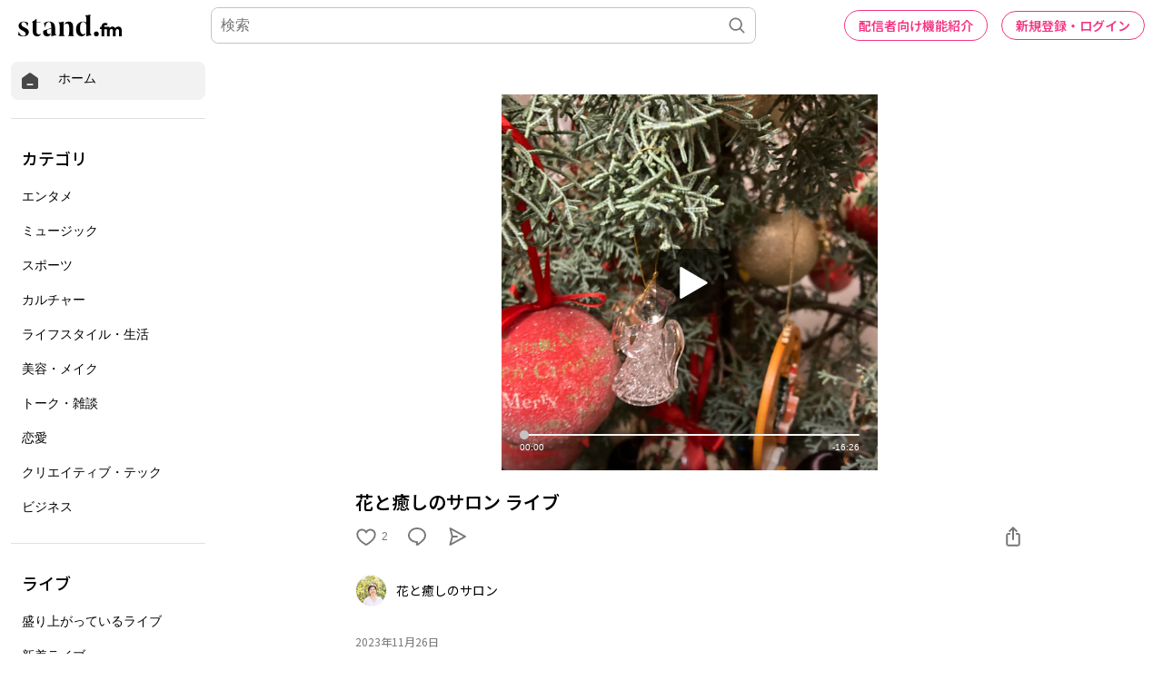

--- FILE ---
content_type: text/html; charset=utf-8
request_url: https://stand.fm/episodes/656346000652a1fcd4355158
body_size: 54629
content:
<!DOCTYPE html>
<html lang="ja" style="height:100%;">
<head>
  <!-- Google Tag Manager -->
  <script>!function(e,t,a,n,g){e[n]=e[n]||[],e[n].push({"gtm.start":(new Date).getTime(),event:"gtm.js"});var m=t.getElementsByTagName(a)[0],r=t.createElement(a);r.async=!0,r.src="https://www.googletagmanager.com/gtm.js?id=GTM-PP7V8J9",m.parentNode.insertBefore(r,m)}(window,document,"script","dataLayer");</script>
  <!-- End Google Tag Manager -->

  <meta charset="utf-8">
  <meta name="viewport" content="width=device-width,initial-scale=1.0,minimum-scale=1.0,user-scalable=no">
  <meta property="fb:app_id" content="179264566313658"/>
  <meta name="google-site-verification" content="eiBLZRZMibK8jz1XZgCzPZ6iRy8nHhykK-urfTTZLPg"/>
  <meta property='og:type' content='website'/>
  <meta property='og:locale' content='ja_JP'/>
  <link rel="icon" type="image/x-icon" href="https://cdn.stand.fm/assets/favicon.ico">
  <link rel="mask-icon" href="https://cdn.stand.fm/assets/pinned-icon.svg" color="#2F333B"/>
  <link rel="apple-touch-icon-precomposed" sizes="180x180"
        href="https://cdn.stand.fm/assets/apple-touch-icon-180x180.png"/>
  <link rel="preconnect" href="https://fonts.googleapis.com">
  <link rel="preconnect" href="https://fonts.gstatic.com" crossorigin>
  <link href="https://fonts.googleapis.com/css?family=Noto+Sans+JP:400,500,700&display=swap&subset=japanese"
        rel="stylesheet">
  <title data-rh="true">花と癒しのサロン ライブ - 花と癒しのサロン | stand.fm</title>
  <meta data-rh="true" name="twitter:url" content="https://stand.fm"/><meta data-rh="true" name="description" content="季節の花の話から植物の力、花の癒し、心と身体、地球に生まれてきて、どんな経験を積んできたの？
  共感と共鳴できる事きっと皆さんにもあるはずです。
  そんな、花セラピストの日常をざっくばらんに話すチャンネルです。
  
  お問い合わせ、ミュゲフォーレご予約は、こちらへ
  
  HP  http://www.suzuran-kei-330.com"/><meta data-rh="true" property="og:locale" content="ja_JP"/><meta data-rh="true" property="og:title" content="花と癒しのサロン ライブ - 花と癒しのサロン | stand.fm"/><meta data-rh="true" property="og:type" content="website"/><meta data-rh="true" property="og:image" content="https://cdn.stand.fm/episodeOGPImages/01HG5WK9QGSPFS80HKS786GKDJ.png"/><meta data-rh="true" property="og:url" content="https://stand.fm/episodes/656346000652a1fcd4355158"/><meta data-rh="true" property="og:site_name" content="stand.fm"/><meta data-rh="true" property="og:description" content="季節の花の話から植物の力、花の癒し、心と身体、地球に生まれてきて、どんな経験を積んできたの？
  共感と共鳴できる事きっと皆さんにもあるはずです。
  そんな、花セラピストの日常をざっくばらんに話すチャンネルです。
  
  お問い合わせ、ミュゲフォーレご予約は、こちらへ
  
  HP  http://www.suzuran-kei-330.com"/><meta data-rh="true" name="twitter:site" content="@standfm"/><meta data-rh="true" name="twitter:title" content="花と癒しのサロン ライブ - 花と癒しのサロン | stand.fm"/><meta data-rh="true" name="twitter:description" content="季節の花の話から植物の力、花の癒し、心と身体、地球に生まれてきて、どんな経験を積んできたの？
  共感と共鳴できる事きっと皆さんにもあるはずです。
  そんな、花セラピストの日常をざっくばらんに話すチャンネルです。
  
  お問い合わせ、ミュゲフォーレご予約は、こちらへ
  
  HP  http://www.suzuran-kei-330.com"/><meta data-rh="true" name="twitter:app:country" content="JP"/><meta data-rh="true" name="twitter:app:name:iphone" content="stand.fm"/><meta data-rh="true" name="twitter:card" content="summary_large_image"/><meta data-rh="true" name="twitter:image" content="https://cdn.stand.fm/episodeOGPImages/01HG5WK9QGSPFS80HKS786GKDJ.png"/><meta data-rh="true" property="al:ios:app_name" content="stand.fm"/><meta data-rh="true" property="al:ios:url" content="standfm://stand.fm/episodes/656346000652a1fcd4355158"/><meta data-rh="true" property="twitter:app:url:iphone" content="standfm://stand.fm/episodes/656346000652a1fcd4355158"/>
  <link data-rh="true" rel="preconnect" href="https://fonts.googleapis.com"/><link data-rh="true" rel="preconnect" href="https://fonts.gstatic.com" crossorigin="true"/><link data-rh="true" href="https://fonts.googleapis.com/css?family=Noto+Sans+JP:400,500,600,700&amp;display=swap&amp;subset=japanese" rel="stylesheet"/><link data-rh="true" rel="canonical" href="https://stand.fm/episodes/656346000652a1fcd4355158"/><link data-rh="true" rel="alternate" type="application/json+oembed" href="https://stand.fm/api/oembed?url=https%3A%2F%2Fstand.fm%2Fepisodes%2F656346000652a1fcd4355158"/>
  <style data-rh="true" >
            a {
              color: #F33682;
            }
            input::placeholder {
              font-size: 16px;
            }
          </style>
  <style id="react-native-stylesheet">[stylesheet-group="0"]{}
  body{margin:0;}
  button::-moz-focus-inner,input::-moz-focus-inner{border:0;padding:0;}
  html{-ms-text-size-adjust:100%;-webkit-text-size-adjust:100%;-webkit-tap-highlight-color:rgba(0,0,0,0);}
  input::-webkit-search-cancel-button,input::-webkit-search-decoration,input::-webkit-search-results-button,input::-webkit-search-results-decoration{display:none;}
  [stylesheet-group="1"]{}
  .css-11aywtz{-moz-appearance:textfield;-webkit-appearance:none;background-color:rgba(0,0,0,0.00);border-bottom-left-radius:0px;border-bottom-right-radius:0px;border-top-left-radius:0px;border-top-right-radius:0px;border:0 solid black;box-sizing:border-box;font:14px -apple-system,BlinkMacSystemFont,"Segoe UI",Roboto,Helvetica,Arial,sans-serif;margin:0px;padding:0px;resize:none;}
  .css-175oi2r{align-items:stretch;background-color:rgba(0,0,0,0.00);border:0 solid black;box-sizing:border-box;display:flex;flex-basis:auto;flex-direction:column;flex-shrink:0;list-style:none;margin:0px;min-height:0px;min-width:0px;padding:0px;position:relative;text-decoration:none;z-index:0;}
  .css-1qaijid{background-color:rgba(0,0,0,0.00);border:0 solid black;box-sizing:border-box;color:inherit;display:inline;font:inherit;list-style:none;margin:0px;padding:0px;text-align:inherit;text-decoration:none;white-space:inherit;word-wrap:break-word;}
  .css-1rynq56{background-color:rgba(0,0,0,0.00);border:0 solid black;box-sizing:border-box;color:rgba(0,0,0,1.00);display:inline;font:14px -apple-system,BlinkMacSystemFont,"Segoe UI",Roboto,Helvetica,Arial,sans-serif;list-style:none;margin:0px;padding:0px;text-align:inherit;text-decoration:none;white-space:pre-wrap;word-wrap:break-word;}
  .css-9pa8cd{bottom:0px;height:100%;left:0px;opacity:0;position:absolute;right:0px;top:0px;width:100%;z-index:-1;}
  [stylesheet-group="2"]{}
  .r-13awgt0{flex:1;}
  .r-1awa8pu{border-bottom-color:rgba(101,119,134,1.00);border-left-color:rgba(101,119,134,1.00);border-right-color:rgba(101,119,134,1.00);border-top-color:rgba(101,119,134,1.00);}
  .r-1d4xg89{border-bottom-color:rgba(170,184,194,1.00);border-left-color:rgba(170,184,194,1.00);border-right-color:rgba(170,184,194,1.00);border-top-color:rgba(170,184,194,1.00);}
  .r-1dzdj1l{border-bottom-left-radius:10px;border-bottom-right-radius:10px;border-top-left-radius:10px;border-top-right-radius:10px;}
  .r-1j16mh1{border-bottom-left-radius:100%;border-bottom-right-radius:100%;border-top-left-radius:100%;border-top-right-radius:100%;}
  .r-1jkafct{border-bottom-left-radius:2px;border-bottom-right-radius:2px;border-top-left-radius:2px;border-top-right-radius:2px;}
  .r-1jyn79y{border-bottom-color:rgba(0,150,136,1.00);border-left-color:rgba(0,150,136,1.00);border-right-color:rgba(0,150,136,1.00);border-top-color:rgba(0,150,136,1.00);}
  .r-1k9g4g2{border-bottom-color:rgba(224,224,224,1.00);border-left-color:rgba(224,224,224,1.00);border-right-color:rgba(224,224,224,1.00);border-top-color:rgba(224,224,224,1.00);}
  .r-1lz4bg0{border-bottom-color:rgba(238,238,238,1.00);border-left-color:rgba(238,238,238,1.00);border-right-color:rgba(238,238,238,1.00);border-top-color:rgba(238,238,238,1.00);}
  .r-1phboty{border-bottom-style:solid;border-left-style:solid;border-right-style:solid;border-top-style:solid;}
  .r-1udh08x{overflow-x:hidden;overflow-y:hidden;}
  .r-1xfd6ze{border-bottom-left-radius:8px;border-bottom-right-radius:8px;border-top-left-radius:8px;border-top-right-radius:8px;}
  .r-4a18lf{border-bottom-color:rgba(255,0,0,1.00);border-left-color:rgba(255,0,0,1.00);border-right-color:rgba(255,0,0,1.00);border-top-color:rgba(255,0,0,1.00);}
  .r-60ke3l{border-bottom-color:rgba(0,128,0,1.00);border-left-color:rgba(0,128,0,1.00);border-right-color:rgba(0,128,0,1.00);border-top-color:rgba(0,128,0,1.00);}
  .r-9x6qib{border-bottom-color:rgba(204,214,221,1.00);border-left-color:rgba(204,214,221,1.00);border-right-color:rgba(204,214,221,1.00);border-top-color:rgba(204,214,221,1.00);}
  .r-crgep1{margin:0px;}
  .r-d045u9{border-bottom-width:2px;border-left-width:2px;border-right-width:2px;border-top-width:2px;}
  .r-edyy15{padding:8px;}
  .r-fx7oqy{border-bottom-color:rgba(0,0,255,1.00);border-left-color:rgba(0,0,255,1.00);border-right-color:rgba(0,0,255,1.00);border-top-color:rgba(0,0,255,1.00);}
  .r-krxsd3{display:-webkit-box;}
  .r-rs99b7{border-bottom-width:1px;border-left-width:1px;border-right-width:1px;border-top-width:1px;}
  .r-t60dpp{padding:0px;}
  .r-tyhe3k{border-bottom-left-radius:64px;border-bottom-right-radius:64px;border-top-left-radius:64px;border-top-right-radius:64px;}
  .r-xoduu5{display:inline-flex;}
  .r-ywje51{margin:auto;}
  [stylesheet-group="2.1"]{}
  .r-1n9sb9w{margin-left:20px;margin-right:20px;}
  .r-or0dqf{padding-left:39px;padding-right:39px;}
  .r-vlx1xi{margin-left:10px;margin-right:10px;}
  .r-w0qc3r{padding-bottom:18px;padding-top:18px;}
  [stylesheet-group="2.2"]{}
  .r-105ug2t{pointer-events:auto!important;}
  .r-10ptun7{height:16px;}
  .r-10xqauy{padding-top:env(safe-area-inset-top);}
  .r-117bsoe{margin-bottom:20px;}
  .r-11j9u27{visibility:hidden;}
  .r-11mpjr4{background-color:rgba(223,223,223,1.00);}
  .r-11udlyb{background-color:rgba(0,150,136,1.00);}
  .r-11yh6sk{overflow-x:hidden;}
  .r-127358a{animation-name:r-9p3sdl;}
  .r-12vffkv>*{pointer-events:auto;}
  .r-12vffkv{pointer-events:none!important;}
  .r-135wba7{line-height:24px;}
  .r-13qz1uu{width:100%;}
  .r-13tjlyg{transition-duration:0.1s;}
  .r-14jxrcb{height:109px;}
  .r-14lw9ot{background-color:rgba(255,255,255,1.00);}
  .r-14sbq61{background-color:rgba(33,150,243,1.00);}
  .r-150rngu{-webkit-overflow-scrolling:touch;}
  .r-1542mo4{background-color:rgba(0,128,0,1.00);}
  .r-16y2uox{flex-grow:1;}
  .r-1777fci{justify-content:center;}
  .r-17bb2tj{animation-duration:0.75s;}
  .r-17c7ci3{width:109px;}
  .r-17leim2{background-repeat:repeat;}
  .r-1862ga2{color:rgba(119,119,119,1.00);}
  .r-18u37iz{flex-direction:row;}
  .r-190imx5{font-family:"Noto Sans JP", sans-serif;}
  .r-19h5ruw{margin-top:15px;}
  .r-19wmn03{width:20px;}
  .r-19z077z{touch-action:none;}
  .r-1abnn5w{animation-play-state:paused;}
  .r-1acpoxo{width:36px;}
  .r-1awozwy{align-items:center;}
  .r-1ay1djp{animation-duration:1s;}
  .r-1b43r93{font-size:14px;}
  .r-1bj2sxb{width:269px;}
  .r-1c6unfx{forced-color-adjust:none;}
  .r-1d2f490{left:0px;}
  .r-1d5kdc7{flex-direction:column-reverse;}
  .r-1dernwh{height:70%;}
  .r-1dipzot{box-shadow:0px 0px 5px rgba(0,0,0,0.15);}
  .r-1ei5mc7{cursor:inherit;}
  .r-1enofrn{font-size:12px;}
  .r-1euycsn{flex-direction:row-reverse;}
  .r-1ewcgjf{box-shadow:0px 1px 3px rgba(0,0,0,0.5);}
  .r-1fe0xdi{left:0%;}
  .r-1ff274t{text-align:right;}
  .r-1glkqn6{width:80px;}
  .r-1i6wzkk{-moz-transition-property:opacity;-webkit-transition-property:opacity;transition-property:opacity;}
  .r-1i93rbr{right:0%;}
  .r-1ielgck{animation-duration:300ms;}
  .r-1iln25a{word-wrap:normal;}
  .r-1iww7jx{width:28px;}
  .r-1janqcz{width:16px;}
  .r-1kfrs79{font-weight:600;}
  .r-1knl56f{animation-name:r-1hunrpy;}
  .r-1ldzwu0{animation-timing-function:linear;}
  .r-1loqt21{cursor:pointer;}
  .r-1mlwlqe{flex-basis:auto;}
  .r-1mrlafo{background-position:0;}
  .r-1muvv40{animation-iteration-count:infinite;}
  .r-1niwhzg{background-color:rgba(0,0,0,0.00);}
  .r-1ny4l3l{outline-style:none;}
  .r-1ocf4r9{scroll-snap-type:y mandatory;}
  .r-1od2jal{font-weight:300;}
  .r-1otgn73{touch-action:manipulation;}
  .r-1ozfoo7{margin-left:15px;}
  .r-1p0dtai{bottom:0px;}
  .r-1pi2tsx{height:100%;}
  .r-1qc3rpd{transform:scaleY(-1);}
  .r-1qd0xha{font-family:-apple-system,BlinkMacSystemFont,"Segoe UI",Roboto,Helvetica,Arial,sans-serif;}
  .r-1qdbj55{animation-name:r-ndfo3d;}
  .r-1r8g8re{height:36px;}
  .r-1rnoaur{overflow-y:auto;}
  .r-1ro7rbe{right:100%;}
  .r-1s6pnzw{padding-top:30px;}
  .r-1sg8ghl{z-index:1000;}
  .r-1sncvnh{transform:translateZ(0px);}
  .r-1sxrcry{background-size:auto;}
  .r-1ub1aon{transform:translateY(100%);}
  .r-1udbk01{text-overflow:ellipsis;}
  .r-1uypc71{animation-timing-function:ease-in;}
  .r-1v456y7{margin-bottom:35px;}
  .r-1wbh5a2{flex-shrink:1;}
  .r-1wyyakw{z-index:-1;}
  .r-1wztat5{height:140px;}
  .r-1xcajam{position:fixed;}
  .r-1xnzce8{-moz-user-select:-webkit-text;-moz-user-select:text;-webkit-user-select:-webkit-text;-webkit-user-select:text;user-select:-webkit-text;user-select:text;}
  .r-2eszeu::-webkit-scrollbar{display:none}
  .r-2eszeu{scrollbar-width:none;}
  .r-2o02ov{margin-top:40px;}
  .r-30o5oe{-moz-appearance:none;-ms-appearance:none;-webkit-appearance:none;appearance:none;}
  .r-3ew84i{width:160px;}
  .r-3s2u2q{white-space:nowrap;}
  .r-417010{z-index:0;}
  .r-4gszlv{background-size:cover;}
  .r-4v7adb{height:5px;}
  .r-633pao{pointer-events:none!important;}
  .r-6dt33c{opacity:1;}
  .r-6taxm2:-ms-input-placeholder{color:var(--placeholderTextColor);opacity:1;}
  .r-6taxm2::-moz-placeholder{color:var(--placeholderTextColor);opacity:1;}
  .r-6taxm2::-webkit-input-placeholder{color:var(--placeholderTextColor);opacity:1;}
  .r-6taxm2::placeholder{color:var(--placeholderTextColor);opacity:1;}
  .r-7b7h2f{left:100%;}
  .r-7cikom{font-size:inherit;}
  .r-7q8q6z{cursor:default;}
  .r-8akbws{-webkit-box-orient:vertical;}
  .r-8d26hk{margin-bottom:40px;}
  .r-97e31f{padding-bottom:env(safe-area-inset-bottom);}
  .r-9cy4zw{border-bottom-width:0.5px;}
  .r-9ji8r7{transform:translateY(0%);}
  .r-adyw6z{font-size:20px;}
  .r-ah5dr5>*{pointer-events:none;}
  .r-ah5dr5{pointer-events:auto!important;}
  .r-b5h31w{padding-left:20px;}
  .r-bijgke{padding-top:50px;}
  .r-bnwqim{position:relative;}
  .r-buy8e9{overflow-y:hidden;}
  .r-bv2aro{padding-left:env(safe-area-inset-left);}
  .r-c68hjy{color:rgba(161,161,161,1.00);}
  .r-cpa5s6{scroll-snap-align:start;}
  .r-cqee49{color:rgba(0,0,0,1.00);}
  .r-dkge59{background-color:rgba(170,184,194,1.00);}
  .r-dnmrzs{max-width:100%;}
  .r-dvx3qi{z-index:99;}
  .r-eafdt9{transition-duration:0.15s;}
  .r-eektet{margin-bottom:25px;}
  .r-ehq7j7{background-size:contain;}
  .r-eqz5dr{flex-direction:column;}
  .r-eu3ka{height:40px;}
  .r-fdjqy7{text-align:left;}
  .r-g3mlsw{animation-name:r-t2lo5v;}
  .r-gtdqiz{position:-webkit-sticky;position:sticky;}
  .r-h0d30l{height:28px;}
  .r-h2q2x{transform:scaleX(-1);}
  .r-h3s6tt{height:48px;}
  .r-hdaws3{height:4px;}
  .r-hxflta{padding-right:env(safe-area-inset-right);}
  .r-icoktb{opacity:0.5;}
  .r-ijwubk{background-image:linear-gradient(180deg, rgba(255, 255, 255, 0.4) 0%, rgba(255, 255, 255, 0.9) 100%);}
  .r-ipm5af{top:0px;}
  .r-j300sb{animation-name:r-1rx4pb;}
  .r-j3xlim{height:179px;}
  .r-jwli3a{color:rgba(255,255,255,1.00);}
  .r-k200y{align-self:flex-start;}
  .r-lltvgl{overflow-x:auto;}
  .r-lrvibr{-moz-user-select:none;-webkit-user-select:none;user-select:none;}
  .r-majxgm{font-weight:500;}
  .r-mfh4gg{scroll-snap-type:x mandatory;}
  .r-mhe3cw{z-index:10;}
  .r-nvplwv{animation-timing-function:ease-out;}
  .r-o7c05e{border-bottom-color:rgba(224,224,224,1.00);}
  .r-orgf3d{opacity:0;}
  .r-q4m81j{text-align:center;}
  .r-qklmqi{border-bottom-width:1px;}
  .r-r5vmyo{z-index:1002;}
  .r-rjixqe{line-height:20px;}
  .r-rs94m5{background-image:url("[data-uri]");}
  .r-sfbmgh{z-index:9999;}
  .r-sga3zk{height:64px;}
  .r-tju18j{padding-top:23px;}
  .r-tsynxw{text-transform:uppercase;}
  .r-u6sd8q{background-repeat:no-repeat;}
  .r-u8s1d{position:absolute;}
  .r-u92y06{background-color:rgba(255,165,0,1.00);}
  .r-ubezar{font-size:16px;}
  .r-vvn4in{background-position:center;}
  .r-x3cy2q{background-size:100% 100%;}
  .r-xx3c9p{animation-name:r-imtty0;}
  .r-yie26v{z-index:1001;}
  .r-z80fyv{height:20px;}
  .r-zchlnj{right:0px;}
  @-webkit-keyframes r-1hunrpy{0%{transform:translateY(100%);}100%{transform:translateY(0%);}}
  @-webkit-keyframes r-1rx4pb{0%{transform:translateX(-100%);}100%{transform:translateX(400%);}}
  @-webkit-keyframes r-9p3sdl{0%{transform:rotate(0deg);}100%{transform:rotate(360deg);}}
  @-webkit-keyframes r-imtty0{0%{opacity:0;}100%{opacity:1;}}
  @-webkit-keyframes r-ndfo3d{0%{transform:translateY(0%);}100%{transform:translateY(100%);}}
  @-webkit-keyframes r-t2lo5v{0%{opacity:1;}100%{opacity:0;}}
  @keyframes r-1hunrpy{0%{transform:translateY(100%);}100%{transform:translateY(0%);}}
  @keyframes r-1rx4pb{0%{transform:translateX(-100%);}100%{transform:translateX(400%);}}
  @keyframes r-9p3sdl{0%{transform:rotate(0deg);}100%{transform:rotate(360deg);}}
  @keyframes r-imtty0{0%{opacity:0;}100%{opacity:1;}}
  @keyframes r-ndfo3d{0%{transform:translateY(0%);}100%{transform:translateY(100%);}}
  @keyframes r-t2lo5v{0%{opacity:1;}100%{opacity:0;}}</style>

  <script async src="https://www.googletagmanager.com/gtag/js?id=UA-163521189-2"></script>
  <script>
    window.dataLayer = window.dataLayer || [];

    function gtag () {dataLayer.push(arguments);}

    gtag('js', new Date());
  </script>
  <script async src="https://pagead2.googlesyndication.com/pagead/js/adsbygoogle.js?client=ca-pub-8511995289093541" crossorigin="anonymous"></script>
  <!-- Facebook Pixel Code -->
  <script>!function(e,t,n,c,o,a,f){e.fbq||(o=e.fbq=function(){o.callMethod?o.callMethod.apply(o,arguments):o.queue.push(arguments)},e._fbq||(e._fbq=o),o.push=o,o.loaded=!0,o.version="2.0",o.queue=[],(a=t.createElement(n)).async=!0,a.src="https://connect.facebook.net/en_US/fbevents.js",(f=t.getElementsByTagName(n)[0]).parentNode.insertBefore(a,f))}(window,document,"script"),fbq("init","2173862196195237"),fbq("track","PageView");</script>
  <noscript><img height="1" width="1" style="display:none"
                 src="https://www.facebook.com/tr?id=2173862196195237&ev=PageView&noscript=1"
  /></noscript>
  <!-- End Facebook Pixel Code -->
  <meta name="facebook-domain-verification" content="zu3sefdmpjg3xflm64qafsl28t5t62"/>
</head>
<body>
<!-- Google Tag Manager (noscript) -->
<noscript>
  <iframe src="https://www.googletagmanager.com/ns.html?id=GTM-PP7V8J9"
          height="0" width="0" style="display:none;visibility:hidden"></iframe>
</noscript>
<!-- End Google Tag Manager (noscript) -->

<div id="root" style="display:flex;height:100%;">
  <div class="css-175oi2r r-13awgt0 r-12vffkv"><div class="css-175oi2r r-13awgt0 r-12vffkv"><div class="css-175oi2r"></div><div class="css-175oi2r" style="background-color:rgba(255,255,255,1.00);width:100%;min-height:80vh"><div class="css-175oi2r" style="flex:1;z-index:1;height:100%;width:100%"><!--$--><div class="css-175oi2r" style="display:grid;grid-template-columns:1fr;height:100%"><div class="css-175oi2r" style="width:238px;height:100%;display:none"><div class="css-175oi2r" style="width:238px;height:calc(100vh - 56px);padding-right:12px;padding-left:12px;overflow-y:scroll;position:fixed"><div class="css-175oi2r" style="width:100%"><div class="css-175oi2r" style="height:12px"></div><div tabindex="0" class="css-175oi2r r-1loqt21 r-1otgn73"><a style="text-decoration:none" href="/"><div class="css-175oi2r" style="flex-direction:row;padding-left:10px;padding-right:10px;padding-top:10px;padding-bottom:10px;background-color:rgba(242,242,242,1.00);border-top-left-radius:8px;border-top-right-radius:8px;border-bottom-right-radius:8px;border-bottom-left-radius:8px;font-family:&quot;Noto Sans JP&quot;, sans-serif"><svg viewBox="0 0 32 32" width="22" height="22" fill="none"><path fill="#474747" d="M29.24 13.76C29.2409 13.2158 29.1126 12.6791 28.8658 12.1941C28.6189 11.7091 28.2605 11.2896 27.82 10.97L18 3.87C17.4176 3.45017 16.7179 3.22424 16 3.22424C15.2821 3.22424 14.5823 3.45017 14 3.87L4.15999 10.97C3.72066 11.2907 3.36312 11.7105 3.11639 12.1952C2.86967 12.68 2.74072 13.2161 2.73999 13.76V25.76C2.74263 26.6689 3.10485 27.5398 3.74753 28.1825C4.39021 28.8251 5.2611 29.1874 6.16998 29.19H25.79C26.2412 29.1927 26.6884 29.1058 27.1057 28.9343C27.5231 28.7629 27.9022 28.5103 28.2213 28.1913C28.5403 27.8723 28.7929 27.4931 28.9643 27.0757C29.1357 26.6584 29.2226 26.2112 29.22 25.76L29.24 13.76ZM20 23.22H12C11.6685 23.22 11.3505 23.0883 11.1161 22.8539C10.8817 22.6195 10.75 22.3015 10.75 21.97C10.75 21.6385 10.8817 21.3205 11.1161 21.0861C11.3505 20.8517 11.6685 20.72 12 20.72H20C20.3315 20.72 20.6494 20.8517 20.8839 21.0861C21.1183 21.3205 21.25 21.6385 21.25 21.97C21.25 22.3015 21.1183 22.6195 20.8839 22.8539C20.6494 23.0883 20.3315 23.22 20 23.22Z"></path></svg><div class="css-175oi2r" style="width:20px"></div><div dir="auto" class="css-1rynq56">ホーム</div></div></a></div><div class="css-175oi2r" style="height:20px"></div><div class="css-175oi2r" style="border-top-width:1px;border-top-color:rgba(224,224,224,1.00)"></div><div class="css-175oi2r" style="height:20px"></div><div class="css-175oi2r"><div dir="auto" class="css-1rynq56" style="font-family:&quot;Noto Sans JP&quot;, sans-serif;color:rgba(0,0,0,1.00);font-size:18px;line-height:27px;font-weight:500;padding-left:12px;padding-top:10px;padding-bottom:10px">カテゴリ</div><div tabindex="0" class="css-175oi2r r-1loqt21 r-1otgn73"><a style="text-decoration:none" href="/section/62426459819d13000616d102"><div class="css-175oi2r" style="font-family:&quot;Noto Sans JP&quot;, sans-serif;color:rgba(0,0,0,1.00);font-size:16px;line-height:24px;font-weight:300;padding-left:12px;padding-top:10px;padding-bottom:10px;border-top-left-radius:8px;border-top-right-radius:8px;border-bottom-right-radius:8px;border-bottom-left-radius:8px"><div dir="auto" class="css-1rynq56">エンタメ</div></div></a></div><div tabindex="0" class="css-175oi2r r-1loqt21 r-1otgn73"><a style="text-decoration:none" href="/section/62426459819d13000616d103"><div class="css-175oi2r" style="font-family:&quot;Noto Sans JP&quot;, sans-serif;color:rgba(0,0,0,1.00);font-size:16px;line-height:24px;font-weight:300;padding-left:12px;padding-top:10px;padding-bottom:10px;border-top-left-radius:8px;border-top-right-radius:8px;border-bottom-right-radius:8px;border-bottom-left-radius:8px"><div dir="auto" class="css-1rynq56">ミュージック</div></div></a></div><div tabindex="0" class="css-175oi2r r-1loqt21 r-1otgn73"><a style="text-decoration:none" href="/section/62426459819d13000616d109"><div class="css-175oi2r" style="font-family:&quot;Noto Sans JP&quot;, sans-serif;color:rgba(0,0,0,1.00);font-size:16px;line-height:24px;font-weight:300;padding-left:12px;padding-top:10px;padding-bottom:10px;border-top-left-radius:8px;border-top-right-radius:8px;border-bottom-right-radius:8px;border-bottom-left-radius:8px"><div dir="auto" class="css-1rynq56">スポーツ</div></div></a></div><div tabindex="0" class="css-175oi2r r-1loqt21 r-1otgn73"><a style="text-decoration:none" href="/section/62426459819d13000616d10a"><div class="css-175oi2r" style="font-family:&quot;Noto Sans JP&quot;, sans-serif;color:rgba(0,0,0,1.00);font-size:16px;line-height:24px;font-weight:300;padding-left:12px;padding-top:10px;padding-bottom:10px;border-top-left-radius:8px;border-top-right-radius:8px;border-bottom-right-radius:8px;border-bottom-left-radius:8px"><div dir="auto" class="css-1rynq56">カルチャー</div></div></a></div><div tabindex="0" class="css-175oi2r r-1loqt21 r-1otgn73"><a style="text-decoration:none" href="/section/62426459819d13000616d10b"><div class="css-175oi2r" style="font-family:&quot;Noto Sans JP&quot;, sans-serif;color:rgba(0,0,0,1.00);font-size:16px;line-height:24px;font-weight:300;padding-left:12px;padding-top:10px;padding-bottom:10px;border-top-left-radius:8px;border-top-right-radius:8px;border-bottom-right-radius:8px;border-bottom-left-radius:8px"><div dir="auto" class="css-1rynq56">ライフスタイル・生活</div></div></a></div><div tabindex="0" class="css-175oi2r r-1loqt21 r-1otgn73"><a style="text-decoration:none" href="/section/62426459819d13000616d10c"><div class="css-175oi2r" style="font-family:&quot;Noto Sans JP&quot;, sans-serif;color:rgba(0,0,0,1.00);font-size:16px;line-height:24px;font-weight:300;padding-left:12px;padding-top:10px;padding-bottom:10px;border-top-left-radius:8px;border-top-right-radius:8px;border-bottom-right-radius:8px;border-bottom-left-radius:8px"><div dir="auto" class="css-1rynq56">美容・メイク</div></div></a></div><div tabindex="0" class="css-175oi2r r-1loqt21 r-1otgn73"><a style="text-decoration:none" href="/section/62426459819d13000616d112"><div class="css-175oi2r" style="font-family:&quot;Noto Sans JP&quot;, sans-serif;color:rgba(0,0,0,1.00);font-size:16px;line-height:24px;font-weight:300;padding-left:12px;padding-top:10px;padding-bottom:10px;border-top-left-radius:8px;border-top-right-radius:8px;border-bottom-right-radius:8px;border-bottom-left-radius:8px"><div dir="auto" class="css-1rynq56">トーク・雑談</div></div></a></div><div tabindex="0" class="css-175oi2r r-1loqt21 r-1otgn73"><a style="text-decoration:none" href="/section/62426459819d13000616d113"><div class="css-175oi2r" style="font-family:&quot;Noto Sans JP&quot;, sans-serif;color:rgba(0,0,0,1.00);font-size:16px;line-height:24px;font-weight:300;padding-left:12px;padding-top:10px;padding-bottom:10px;border-top-left-radius:8px;border-top-right-radius:8px;border-bottom-right-radius:8px;border-bottom-left-radius:8px"><div dir="auto" class="css-1rynq56">恋愛</div></div></a></div><div tabindex="0" class="css-175oi2r r-1loqt21 r-1otgn73"><a style="text-decoration:none" href="/section/62426459819d13000616d114"><div class="css-175oi2r" style="font-family:&quot;Noto Sans JP&quot;, sans-serif;color:rgba(0,0,0,1.00);font-size:16px;line-height:24px;font-weight:300;padding-left:12px;padding-top:10px;padding-bottom:10px;border-top-left-radius:8px;border-top-right-radius:8px;border-bottom-right-radius:8px;border-bottom-left-radius:8px"><div dir="auto" class="css-1rynq56">クリエイティブ・テック</div></div></a></div><div tabindex="0" class="css-175oi2r r-1loqt21 r-1otgn73"><a style="text-decoration:none" href="/section/62426459819d13000616d115"><div class="css-175oi2r" style="font-family:&quot;Noto Sans JP&quot;, sans-serif;color:rgba(0,0,0,1.00);font-size:16px;line-height:24px;font-weight:300;padding-left:12px;padding-top:10px;padding-bottom:10px;border-top-left-radius:8px;border-top-right-radius:8px;border-bottom-right-radius:8px;border-bottom-left-radius:8px"><div dir="auto" class="css-1rynq56">ビジネス</div></div></a></div></div><div class="css-175oi2r" style="height:20px"></div><div class="css-175oi2r" style="border-top-width:1px;border-top-color:rgba(224,224,224,1.00)"></div><div class="css-175oi2r" style="height:20px"></div><div class="css-175oi2r"><div dir="auto" class="css-1rynq56" style="font-family:&quot;Noto Sans JP&quot;, sans-serif;color:rgba(0,0,0,1.00);font-size:18px;line-height:27px;font-weight:500;padding-left:12px;padding-top:10px;padding-bottom:10px">ライブ</div><div tabindex="0" class="css-175oi2r r-1loqt21 r-1otgn73"><a style="text-decoration:none" href="/section/6284494827182c00074ce2ef"><div class="css-175oi2r" style="font-family:&quot;Noto Sans JP&quot;, sans-serif;color:rgba(0,0,0,1.00);font-size:16px;line-height:24px;font-weight:300;padding-left:12px;padding-top:10px;padding-bottom:10px;border-top-left-radius:8px;border-top-right-radius:8px;border-bottom-right-radius:8px;border-bottom-left-radius:8px"><div dir="auto" class="css-1rynq56">盛り上がっているライブ</div></div></a></div><div tabindex="0" class="css-175oi2r r-1loqt21 r-1otgn73"><a style="text-decoration:none" href="/section/624262eb819d13000616cdb5"><div class="css-175oi2r" style="font-family:&quot;Noto Sans JP&quot;, sans-serif;color:rgba(0,0,0,1.00);font-size:16px;line-height:24px;font-weight:300;padding-left:12px;padding-top:10px;padding-bottom:10px;border-top-left-radius:8px;border-top-right-radius:8px;border-bottom-right-radius:8px;border-bottom-left-radius:8px"><div dir="auto" class="css-1rynq56">新着ライブ</div></div></a></div></div><div class="css-175oi2r" style="height:20px"></div><div class="css-175oi2r" style="border-top-width:1px;border-top-color:rgba(224,224,224,1.00)"></div><div class="css-175oi2r" style="height:20px"></div><div class="css-175oi2r"><div dir="auto" class="css-1rynq56" style="font-family:&quot;Noto Sans JP&quot;, sans-serif;color:rgba(0,0,0,1.00);font-size:18px;line-height:27px;font-weight:500;padding-left:12px;padding-top:10px;padding-bottom:10px">ピックアップ</div><div tabindex="0" class="css-175oi2r r-1loqt21 r-1otgn73"><a href="https://contents.stand.fm/pickup/009" style="text-decoration:none" target="_blank" rel="noopener noreferrer"><div class="css-175oi2r" style="font-family:&quot;Noto Sans JP&quot;, sans-serif;color:rgba(0,0,0,1.00);font-size:16px;line-height:24px;font-weight:300;padding-left:12px;padding-top:10px;padding-bottom:10px;border-top-left-radius:8px;border-top-right-radius:8px;border-bottom-right-radius:8px;border-bottom-left-radius:8px"><div dir="auto" class="css-1rynq56">芸人</div></div></a></div><div tabindex="0" class="css-175oi2r r-1loqt21 r-1otgn73"><a href="https://contents.stand.fm/pickup/004" style="text-decoration:none" target="_blank" rel="noopener noreferrer"><div class="css-175oi2r" style="font-family:&quot;Noto Sans JP&quot;, sans-serif;color:rgba(0,0,0,1.00);font-size:16px;line-height:24px;font-weight:300;padding-left:12px;padding-top:10px;padding-bottom:10px;border-top-left-radius:8px;border-top-right-radius:8px;border-bottom-right-radius:8px;border-bottom-left-radius:8px"><div dir="auto" class="css-1rynq56">ライフスタイル</div></div></a></div><div tabindex="0" class="css-175oi2r r-1loqt21 r-1otgn73"><a href="https://contents.stand.fm/pickup/002" style="text-decoration:none" target="_blank" rel="noopener noreferrer"><div class="css-175oi2r" style="font-family:&quot;Noto Sans JP&quot;, sans-serif;color:rgba(0,0,0,1.00);font-size:16px;line-height:24px;font-weight:300;padding-left:12px;padding-top:10px;padding-bottom:10px;border-top-left-radius:8px;border-top-right-radius:8px;border-bottom-right-radius:8px;border-bottom-left-radius:8px"><div dir="auto" class="css-1rynq56">スポーツ・アスリート</div></div></a></div><div tabindex="0" class="css-175oi2r r-1loqt21 r-1otgn73"><a href="https://contents.stand.fm/pickup/003" style="text-decoration:none" target="_blank" rel="noopener noreferrer"><div class="css-175oi2r" style="font-family:&quot;Noto Sans JP&quot;, sans-serif;color:rgba(0,0,0,1.00);font-size:16px;line-height:24px;font-weight:300;padding-left:12px;padding-top:10px;padding-bottom:10px;border-top-left-radius:8px;border-top-right-radius:8px;border-bottom-right-radius:8px;border-bottom-left-radius:8px"><div dir="auto" class="css-1rynq56">アーティスト・アイドル</div></div></a></div><div tabindex="0" class="css-175oi2r r-1loqt21 r-1otgn73"><a href="https://contents.stand.fm/pickup/006" style="text-decoration:none" target="_blank" rel="noopener noreferrer"><div class="css-175oi2r" style="font-family:&quot;Noto Sans JP&quot;, sans-serif;color:rgba(0,0,0,1.00);font-size:16px;line-height:24px;font-weight:300;padding-left:12px;padding-top:10px;padding-bottom:10px;border-top-left-radius:8px;border-top-right-radius:8px;border-bottom-right-radius:8px;border-bottom-left-radius:8px"><div dir="auto" class="css-1rynq56">YouTuber</div></div></a></div><div tabindex="0" class="css-175oi2r r-1loqt21 r-1otgn73"><a href="https://contents.stand.fm/pickup/007" style="text-decoration:none" target="_blank" rel="noopener noreferrer"><div class="css-175oi2r" style="font-family:&quot;Noto Sans JP&quot;, sans-serif;color:rgba(0,0,0,1.00);font-size:16px;line-height:24px;font-weight:300;padding-left:12px;padding-top:10px;padding-bottom:10px;border-top-left-radius:8px;border-top-right-radius:8px;border-bottom-right-radius:8px;border-bottom-left-radius:8px"><div dir="auto" class="css-1rynq56">俳優・役者</div></div></a></div><div tabindex="0" class="css-175oi2r r-1loqt21 r-1otgn73"><a href="https://contents.stand.fm/pickup/008" style="text-decoration:none" target="_blank" rel="noopener noreferrer"><div class="css-175oi2r" style="font-family:&quot;Noto Sans JP&quot;, sans-serif;color:rgba(0,0,0,1.00);font-size:16px;line-height:24px;font-weight:300;padding-left:12px;padding-top:10px;padding-bottom:10px;border-top-left-radius:8px;border-top-right-radius:8px;border-bottom-right-radius:8px;border-bottom-left-radius:8px"><div dir="auto" class="css-1rynq56">声優・アニメ</div></div></a></div><div tabindex="0" class="css-175oi2r r-1loqt21 r-1otgn73"><a href="https://contents.stand.fm/pickup/011" style="text-decoration:none" target="_blank" rel="noopener noreferrer"><div class="css-175oi2r" style="font-family:&quot;Noto Sans JP&quot;, sans-serif;color:rgba(0,0,0,1.00);font-size:16px;line-height:24px;font-weight:300;padding-left:12px;padding-top:10px;padding-bottom:10px;border-top-left-radius:8px;border-top-right-radius:8px;border-bottom-right-radius:8px;border-bottom-left-radius:8px"><div dir="auto" class="css-1rynq56">メディア・企業</div></div></a></div><div tabindex="0" class="css-175oi2r r-1loqt21 r-1otgn73"><a href="https://contents.stand.fm/pickup/010" style="text-decoration:none" target="_blank" rel="noopener noreferrer"><div class="css-175oi2r" style="font-family:&quot;Noto Sans JP&quot;, sans-serif;color:rgba(0,0,0,1.00);font-size:16px;line-height:24px;font-weight:300;padding-left:12px;padding-top:10px;padding-bottom:10px;border-top-left-radius:8px;border-top-right-radius:8px;border-bottom-right-radius:8px;border-bottom-left-radius:8px"><div dir="auto" class="css-1rynq56">子育て・ママパパ</div></div></a></div><div tabindex="0" class="css-175oi2r r-1loqt21 r-1otgn73"><a href="https://contents.stand.fm/pickup/005" style="text-decoration:none" target="_blank" rel="noopener noreferrer"><div class="css-175oi2r" style="font-family:&quot;Noto Sans JP&quot;, sans-serif;color:rgba(0,0,0,1.00);font-size:16px;line-height:24px;font-weight:300;padding-left:12px;padding-top:10px;padding-bottom:10px;border-top-left-radius:8px;border-top-right-radius:8px;border-bottom-right-radius:8px;border-bottom-left-radius:8px"><div dir="auto" class="css-1rynq56">恋愛トーク</div></div></a></div><div tabindex="0" class="css-175oi2r r-1loqt21 r-1otgn73"><a href="https://contents.stand.fm/pickup/012" style="text-decoration:none" target="_blank" rel="noopener noreferrer"><div class="css-175oi2r" style="font-family:&quot;Noto Sans JP&quot;, sans-serif;color:rgba(0,0,0,1.00);font-size:16px;line-height:24px;font-weight:300;padding-left:12px;padding-top:10px;padding-bottom:10px;border-top-left-radius:8px;border-top-right-radius:8px;border-bottom-right-radius:8px;border-bottom-left-radius:8px"><div dir="auto" class="css-1rynq56">海外暮らし</div></div></a></div><div tabindex="0" class="css-175oi2r r-1loqt21 r-1otgn73"><a href="https://contents.stand.fm/pickup/015" style="text-decoration:none" target="_blank" rel="noopener noreferrer"><div class="css-175oi2r" style="font-family:&quot;Noto Sans JP&quot;, sans-serif;color:rgba(0,0,0,1.00);font-size:16px;line-height:24px;font-weight:300;padding-left:12px;padding-top:10px;padding-bottom:10px;border-top-left-radius:8px;border-top-right-radius:8px;border-bottom-right-radius:8px;border-bottom-left-radius:8px"><div dir="auto" class="css-1rynq56">格闘家</div></div></a></div><div tabindex="0" class="css-175oi2r r-1loqt21 r-1otgn73"><a href="https://contents.stand.fm/pickup/016" style="text-decoration:none" target="_blank" rel="noopener noreferrer"><div class="css-175oi2r" style="font-family:&quot;Noto Sans JP&quot;, sans-serif;color:rgba(0,0,0,1.00);font-size:16px;line-height:24px;font-weight:300;padding-left:12px;padding-top:10px;padding-bottom:10px;border-top-left-radius:8px;border-top-right-radius:8px;border-bottom-right-radius:8px;border-bottom-left-radius:8px"><div dir="auto" class="css-1rynq56">ラグビー</div></div></a></div><div tabindex="0" class="css-175oi2r r-1loqt21 r-1otgn73"><a href="https://contents.stand.fm/pickup/jimbocho-manzaigekijyo" style="text-decoration:none" target="_blank" rel="noopener noreferrer"><div class="css-175oi2r" style="font-family:&quot;Noto Sans JP&quot;, sans-serif;color:rgba(0,0,0,1.00);font-size:16px;line-height:24px;font-weight:300;padding-left:12px;padding-top:10px;padding-bottom:10px;border-top-left-radius:8px;border-top-right-radius:8px;border-bottom-right-radius:8px;border-bottom-left-radius:8px"><div dir="auto" class="css-1rynq56">神保町よしもと漫才劇場</div></div></a></div><div tabindex="0" class="css-175oi2r r-1loqt21 r-1otgn73"><a href="https://contents.stand.fm/pickup/boomboom" style="text-decoration:none" target="_blank" rel="noopener noreferrer"><div class="css-175oi2r" style="font-family:&quot;Noto Sans JP&quot;, sans-serif;color:rgba(0,0,0,1.00);font-size:16px;line-height:24px;font-weight:300;padding-left:12px;padding-top:10px;padding-bottom:10px;border-top-left-radius:8px;border-top-right-radius:8px;border-bottom-right-radius:8px;border-bottom-left-radius:8px"><div dir="auto" class="css-1rynq56">芸人Boom!Boom!</div></div></a></div></div><div class="css-175oi2r" style="height:20px"></div><div class="css-175oi2r" style="border-top-width:1px;border-top-color:rgba(224,224,224,1.00)"></div><div class="css-175oi2r" style="height:20px"></div><div tabindex="0" class="css-175oi2r r-1loqt21 r-1otgn73"><a href="https://help.stand.fm/" style="text-decoration:none" target="_blank" rel="noopener noreferrer"><div class="css-175oi2r" style="font-family:&quot;Noto Sans JP&quot;, sans-serif;flex-direction:row;padding-left:10px;padding-right:10px;padding-top:10px;padding-bottom:10px"><svg viewBox="0 0 32 32" width="22" height="22" fill="none"><path fill-rule="evenodd" clip-rule="evenodd" d="M16 1.73999C12.2214 1.74792 8.59992 3.25318 5.92896 5.92601C3.25799 8.59885 1.75528 12.2214 1.75 16C1.75793 19.776 3.26214 23.3949 5.93311 26.064C8.60407 28.733 12.224 30.2347 16 30.24C19.7768 30.2373 23.3983 28.7365 26.0698 26.0669C28.7414 23.3972 30.2447 19.7768 30.25 16C30.2474 12.2205 28.7455 8.59651 26.0739 5.9231C23.4024 3.24969 19.7794 1.74529 16 1.73999ZM16 27.74C12.8862 27.7373 9.90063 26.4999 7.69794 24.2991C5.49524 22.0983 4.25529 19.1137 4.25 16C4.25264 12.8836 5.49112 9.89543 7.69382 7.69086C9.89651 5.4863 12.8836 4.24528 16 4.23999C19.1164 4.24528 22.1035 5.4863 24.3062 7.69086C26.5089 9.89543 27.7474 12.8836 27.75 16C27.7447 19.1137 26.5048 22.0983 24.3021 24.2991C22.0994 26.4999 19.1138 27.7373 16 27.74ZM16.09 21.15C15.8692 21.1408 15.6488 21.1768 15.4424 21.2559C15.2361 21.335 15.0481 21.4555 14.89 21.61C14.7348 21.7655 14.6137 21.9516 14.5345 22.1565C14.4553 22.3614 14.4197 22.5806 14.43 22.8C14.4209 23.0193 14.4571 23.2381 14.5362 23.4428C14.6154 23.6475 14.7358 23.8338 14.89 23.99C15.0499 24.1412 15.2384 24.259 15.4445 24.3363C15.6506 24.4135 15.8701 24.4488 16.09 24.44C16.31 24.4494 16.5296 24.4144 16.7358 24.3371C16.9419 24.2598 17.1304 24.1417 17.29 23.99C17.4423 23.8324 17.5615 23.6459 17.6405 23.4416C17.7195 23.2372 17.7567 23.019 17.75 22.8C17.7586 22.5792 17.7223 22.359 17.6432 22.1527C17.5642 21.9465 17.444 21.7584 17.29 21.6C17.1304 21.4483 16.9419 21.3302 16.7358 21.2529C16.5296 21.1756 16.31 21.1406 16.09 21.15ZM12.83 9.75997C13.8037 8.91236 15.0715 8.48138 16.36 8.55998C17.5961 8.5106 18.808 8.9122 19.77 9.68997C20.1953 10.0396 20.5353 10.4816 20.764 10.9824C20.9927 11.4832 21.1042 12.0296 21.09 12.58C21.0888 13.3407 20.8771 14.0863 20.4782 14.7341C20.0793 15.3818 19.5088 15.9065 18.83 16.25C18.2953 16.5379 17.8175 16.9208 17.42 17.38C17.159 17.7767 17.0295 18.2455 17.05 18.72V19.37H14.83V18.55C14.788 17.8752 14.9482 17.2033 15.29 16.62C15.7078 16.0128 16.2628 15.5126 16.91 15.16C17.4358 14.8717 17.9009 14.4846 18.28 14.02C18.5508 13.6232 18.6875 13.1501 18.67 12.67C18.6767 12.3917 18.6199 12.1155 18.5038 11.8625C18.3876 11.6095 18.2154 11.3863 18 11.21C17.5063 10.8036 16.8785 10.5967 16.24 10.63C15.5903 10.5969 14.9528 10.8154 14.46 11.24C14.2323 11.4498 14.0487 11.7029 13.9199 11.9845C13.7911 12.2661 13.7198 12.5705 13.71 12.88H11.48C11.4835 12.2958 11.6048 11.7184 11.8368 11.1823C12.0688 10.6462 12.4066 10.1624 12.83 9.75997Z" fill="#474747"></path></svg><div class="css-175oi2r" style="width:20px"></div><div dir="auto" class="css-1rynq56">よくある質問</div></div></a></div><div class="css-175oi2r" style="height:20px"></div></div></div></div><div class="css-175oi2r" style="margin-right:auto;margin-left:auto;width:100%;max-width:100%;padding-right:24px;padding-left:24px"><div class="css-175oi2r" style="height:100%;max-width:890px;width:100%;margin-right:auto;margin-left:auto"><div class="css-175oi2r" style="flex:1;background-color:rgba(255,255,255,1.00);height:100%"><div class="css-175oi2r" style="height:48px"></div><div class="css-175oi2r" style="align-items:center;z-index:1"><div class="css-175oi2r" style="align-items:center;z-index:1"><div class="css-175oi2r r-1mlwlqe r-1udh08x r-417010" style="width:375px;height:375px"><div class="css-175oi2r r-1niwhzg r-vvn4in r-u6sd8q r-1p0dtai r-1pi2tsx r-1d2f490 r-u8s1d r-zchlnj r-ipm5af r-13qz1uu r-1wyyakw r-4gszlv" style="background-image:url(&quot;https://cdncf.stand.fm/coverImages/01HG5WJWGQQ1W3KJ66X0Q6688D.png&quot;)"></div><img alt="" draggable="false" src="https://cdncf.stand.fm/coverImages/01HG5WJWGQQ1W3KJ66X0Q6688D.png" class="css-9pa8cd"/></div><div class="css-175oi2r r-1awozwy r-1p0dtai r-1777fci r-1d2f490 r-u8s1d r-zchlnj r-ipm5af"><div role="progressbar" aria-valuemax="1" aria-valuemin="0" class="css-175oi2r r-1awozwy r-1777fci"><div class="css-175oi2r r-17bb2tj r-1muvv40 r-127358a r-1ldzwu0" style="height:35px;width:35px"><svg height="100%" viewBox="0 0 32 32" width="100%"><circle cx="16" cy="16" fill="none" r="14" stroke-width="4" style="stroke:#C3C3C3;opacity:0.2"></circle><circle cx="16" cy="16" fill="none" r="14" stroke-width="4" style="stroke:#C3C3C3;stroke-dasharray:80;stroke-dashoffset:60"></circle></svg></div></div></div><div class="css-175oi2r" style="position:absolute;bottom:0px;padding-right:20px;padding-left:20px;width:100%;padding-bottom:20px;height:70px;background-image:linear-gradient(0deg, rgba(0,0,0,0.3), rgba(0,0,0,0));justify-content:flex-end"><div class="css-175oi2r r-18u37iz"><div class="css-175oi2r" style="flex:1;position:relative"><div class="css-175oi2r" style="z-index:1"><div class="css-175oi2r"><div class="css-175oi2r r-1777fci" style="height:24px"><div class="css-175oi2r r-1jkafct" style="background-color:rgba(243,243,243,1.00);height:2px"></div><div class="css-175oi2r" style="height:2px;border-top-left-radius:2px;border-top-right-radius:2px;border-bottom-right-radius:2px;border-bottom-left-radius:2px;position:absolute;width:0px;background-color:rgba(195,195,195,1.00);opacity:0"></div><div class="css-175oi2r" style="background-color:rgba(195,195,195,1.00);position:absolute;width:10px;height:10px;border-top-left-radius:10px;border-top-right-radius:10px;border-bottom-right-radius:10px;border-bottom-left-radius:10px;transform:translateX(0px) translateY(0px);opacity:0"></div><div class="css-175oi2r r-1niwhzg r-1p0dtai r-1d2f490 r-u8s1d r-zchlnj r-ipm5af"></div></div></div></div><div class="css-175oi2r" style="flex:1;flex-direction:row;margin-top:-4px;justify-content:flex-end"><div class="css-175oi2r" style="flex:1;align-self:flex-start"><div dir="auto" class="css-1rynq56" style="font-family:&quot;Helvetica Neue&quot;, sans-serif;font-size:10px;font-weight:300;color:rgba(255,255,255,1.00)">00:00</div></div><div class="css-175oi2r" style="align-self:flex-end"><div dir="auto" class="css-1rynq56" style="font-family:&quot;Helvetica Neue&quot;, sans-serif;font-size:10px;font-weight:300;color:rgba(255,255,255,1.00)">-00:00</div></div></div></div><audio src="https://cdncf.stand.fm/audios/01HG5WK7X5NADSJ8KB4B8834VD.m4a" style="width:0;height:0;visibility:hidden"></audio></div></div></div></div><div class="css-175oi2r" style="background-color:rgba(255,255,255,1.00)"><div class="css-175oi2r" style="padding-top:20px"><h1 dir="auto" aria-level="1" role="heading" class="css-1rynq56" style="font-family:&quot;Noto Sans JP&quot;, sans-serif;font-size:20px;font-weight:600">花と癒しのサロン ライブ</h1><div class="css-175oi2r" style="flex-direction:row;align-items:center;margin-top:12px"><div class="css-175oi2r" style="margin-right:20px"><div tabindex="0" class="css-175oi2r r-1i6wzkk r-lrvibr r-1loqt21 r-1otgn73" style="flex-direction:row;align-items:center;transition-duration:0s"><svg viewBox="0 0 32 32" width="24" height="24" fill="none"><path d="M16 29.2499C15.8024 29.2522 15.607 29.2077 15.43 29.1199C14.87 28.8299 1.73999 22.1199 1.73999 12.8299C1.72667 10.6771 2.56775 8.60694 4.07874 7.07346C5.58973 5.53997 7.64725 4.6684 9.79999 4.6499C10.991 4.66014 12.1649 4.93454 13.237 5.45332C14.3092 5.9721 15.2529 6.72233 16 7.6499C16.7426 6.72226 17.6826 5.97171 18.7516 5.45279C19.8206 4.93386 20.9917 4.65959 22.18 4.6499C24.3327 4.6684 26.3903 5.53997 27.9012 7.07346C29.4122 8.60694 30.2533 10.6771 30.24 12.8299C30.24 22.0799 17.12 28.8299 16.56 29.1199C16.3861 29.2065 16.1943 29.251 16 29.2499V29.2499ZM9.79999 7.1499C8.31528 7.18383 6.90268 7.79689 5.86383 8.85816C4.82498 9.91943 4.24222 11.3448 4.23999 12.8299C4.23999 19.5799 13.58 25.2299 16 26.5799C18.41 25.2299 27.74 19.5799 27.74 12.8299C27.7352 11.3456 27.1516 9.92166 26.1133 8.86093C25.075 7.80021 23.6639 7.18635 22.18 7.1499C21.1045 7.17155 20.0576 7.50032 19.1629 8.09742C18.2681 8.69453 17.5627 9.53507 17.13 10.5199C17.0329 10.7382 16.8743 10.9234 16.6736 11.0531C16.473 11.1827 16.2389 11.2511 16 11.2499C15.7597 11.2518 15.524 11.1838 15.3216 11.0542C15.1192 10.9246 14.9588 10.739 14.86 10.5199C14.4273 9.53507 13.7219 8.69453 12.8271 8.09742C11.9324 7.50032 10.8855 7.17155 9.80999 7.1499H9.79999Z" fill="#777"></path></svg><div dir="auto" class="css-1rynq56" style="font-family:&quot;Helvetica Neue&quot;, sans-serif;color:rgba(119,119,119,1.00);font-size:12px;margin-left:5px">2</div></div></div><div class="css-175oi2r" style="margin-right:20px"><div tabindex="0" class="css-175oi2r r-1i6wzkk r-lrvibr r-1loqt21 r-1otgn73" style="flex-direction:row;align-items:center;transition-duration:0s"><svg viewBox="0 0 32 32" width="24" height="24" fill="none"><path d="M16.32 29.2401C16.0478 29.2405 15.7784 29.1854 15.5283 29.078C15.2782 28.9707 15.0527 28.8135 14.8654 28.616C14.6782 28.4184 14.5332 28.1848 14.4395 27.9293C14.3457 27.6738 14.305 27.4018 14.32 27.1301L14.59 25.1801C7.71999 24.5501 2.70999 20.0701 2.70999 14.3501C2.74999 7.99009 8.68999 2.74009 16 2.74009C17.8821 2.71693 19.7501 3.06738 21.4958 3.77116C23.2415 4.47493 24.8302 5.51805 26.17 6.84009C27.1632 7.82788 27.9477 9.00528 28.4768 10.3023C29.0059 11.5993 29.2688 12.9894 29.25 14.3901C29.13 18.9001 26.64 21.2501 24.45 23.3201L24.19 23.5601C22.7492 24.9017 21.2335 26.1604 19.65 27.3301C18.908 27.926 18.1335 28.4802 17.33 28.9901C17.0213 29.1611 16.6728 29.2473 16.32 29.2401ZM16 5.24009C10.07 5.24009 5.24999 9.33009 5.24999 14.3501C5.24999 19.0501 9.89999 22.6701 16.06 22.7601C16.2375 22.7611 16.4127 22.8001 16.5737 22.8747C16.7348 22.9492 16.878 23.0574 16.9937 23.192C17.1093 23.3266 17.1947 23.4845 17.2441 23.655C17.2935 23.8254 17.3058 24.0045 17.28 24.1801L17.02 26.1801C18.9336 24.8377 20.7544 23.3677 22.47 21.7801L22.73 21.5301C24.84 19.5301 26.66 17.8301 26.73 14.3501C26.746 13.2804 26.5452 12.2185 26.1396 11.2285C25.734 10.2385 25.132 9.34102 24.37 8.59009C23.267 7.50409 21.9589 6.64857 20.5219 6.07341C19.0848 5.49825 17.5477 5.21497 16 5.24009V5.24009Z" fill="#777"></path></svg></div></div><div tabindex="0" class="css-175oi2r r-1i6wzkk r-lrvibr r-1loqt21 r-1otgn73" style="transition-duration:0s"><svg width="24" height="24" viewBox="0 0 32 32" fill="none"><path d="M28.6 14.9L6.60002 2.89999C6.38689 2.78414 6.14467 2.73281 5.90287 2.75225C5.66107 2.77169 5.43016 2.86107 5.23828 3.00948C5.0464 3.1579 4.90185 3.35894 4.82225 3.58809C4.74266 3.81723 4.73146 4.06459 4.79002 4.29999L7.72002 16L4.79002 27.69C4.73225 27.927 4.74396 28.1757 4.82376 28.4062C4.90356 28.6367 5.04808 28.8394 5.24002 28.99C5.45785 29.1579 5.72498 29.2493 6.00002 29.25C6.21078 29.2517 6.41808 29.1964 6.60002 29.09L28.6 17.09C28.7958 16.9807 28.9588 16.8211 29.0722 16.6277C29.1857 16.4343 29.2455 16.2142 29.2455 15.99C29.2455 15.7658 29.1857 15.5457 29.0722 15.3523C28.9588 15.1589 28.7958 14.9993 28.6 14.89V14.9ZM7.91002 25.53L10 17.25H16C16.3315 17.25 16.6495 17.1183 16.8839 16.8839C17.1183 16.6495 17.25 16.3315 17.25 16C17.25 15.6685 17.1183 15.3505 16.8839 15.1161C16.6495 14.8817 16.3315 14.75 16 14.75H10L7.91002 6.45999L25.39 16L7.91002 25.53Z" fill="#777"></path></svg></div><div class="css-175oi2r" style="position:absolute;right:0px"><div tabindex="0" class="css-175oi2r r-1i6wzkk r-lrvibr r-1loqt21 r-1otgn73" style="align-items:center;transition-duration:0s"><svg viewBox="0 0 32 32" width="24" height="24" fill="none"><path fill-rule="evenodd" clip-rule="evenodd" d="M11.4759 9.1477C11.3249 9.20948 11.1632 9.24084 11 9.24001C10.665 9.23469 10.3455 9.09826 10.11 8.86001C9.99359 8.74389 9.90123 8.60595 9.83822 8.45409C9.7752 8.30223 9.74277 8.13943 9.74277 7.97501C9.74277 7.81059 9.7752 7.64779 9.83822 7.49592C9.90123 7.34406 9.99359 7.20612 10.11 7.09L15.11 2.09001C15.2322 1.9797 15.3704 1.88866 15.52 1.82001C15.6727 1.75948 15.8357 1.72892 16 1.73001C16.1643 1.72892 16.3273 1.75948 16.48 1.82001C16.6279 1.88635 16.7632 1.97769 16.88 2.09001L21.88 7.09C22.0064 7.20369 22.1084 7.34198 22.1795 7.49641C22.2507 7.65083 22.2896 7.81815 22.2938 7.98813C22.2981 8.15811 22.2677 8.32717 22.2043 8.48498C22.141 8.64278 22.0462 8.78601 21.9256 8.9059C21.805 9.02579 21.6613 9.11982 21.5031 9.18224C21.345 9.24466 21.1757 9.27416 21.0058 9.26893C20.8358 9.26369 20.6687 9.22385 20.5147 9.15181C20.3607 9.07978 20.223 8.97709 20.11 8.85001L17.26 5.99001V19.99C17.26 20.3215 17.1283 20.6395 16.8939 20.8739C16.6595 21.1083 16.3415 21.24 16.01 21.24C15.6785 21.24 15.3605 21.1083 15.1261 20.8739C14.8917 20.6395 14.76 20.3215 14.76 19.99V5.99001L11.88 8.88001C11.7642 8.99496 11.6269 9.08593 11.4759 9.1477ZM24.2463 10.958C24.6396 11.1298 24.9945 11.3787 25.29 11.69C25.5948 11.9904 25.8367 12.3484 26.0015 12.7434C26.1664 13.1383 26.2508 13.5621 26.25 13.99V26.99C26.2474 27.8511 25.9041 28.6763 25.2952 29.2852C24.6863 29.8941 23.8611 30.2374 23 30.24H9C8.13886 30.2374 7.31374 29.8941 6.70481 29.2852C6.09589 28.6763 5.75264 27.8511 5.75 26.99V13.99C5.75264 13.1289 6.09589 12.3037 6.70481 11.6948C7.31374 11.0859 8.13886 10.7426 9 10.74H11C11.3315 10.74 11.6495 10.8717 11.8839 11.1061C12.1183 11.3405 12.25 11.6585 12.25 11.99C12.25 12.3215 12.1183 12.6395 11.8839 12.8739C11.6495 13.1083 11.3315 13.24 11 13.24H9C8.80109 13.24 8.61032 13.319 8.46967 13.4597C8.32902 13.6003 8.25 13.7911 8.25 13.99V26.99C8.25259 27.1881 8.33244 27.3774 8.47253 27.5175C8.61263 27.6576 8.80189 27.7374 9 27.74H23C23.1981 27.7374 23.3874 27.6576 23.5275 27.5175C23.6676 27.3774 23.7474 27.1881 23.75 26.99V13.94C23.75 13.7411 23.671 13.5503 23.5303 13.4097C23.3897 13.269 23.1989 13.19 23 13.19H21C20.6685 13.19 20.3505 13.0583 20.1161 12.8239C19.8817 12.5895 19.75 12.2715 19.75 11.94C19.75 11.6085 19.8817 11.2905 20.1161 11.0561C20.3505 10.8217 20.6685 10.69 21 10.69H23C23.4292 10.6951 23.853 10.7863 24.2463 10.958Z" fill="#777"></path></svg></div></div></div><div class="css-175oi2r" style="margin-top:30px"><div class="css-175oi2r" style="align-self:flex-start;max-width:100%"><div tabindex="0" class="css-175oi2r r-1loqt21 r-1otgn73"><a style="text-decoration:none;color:#000" href="/channels/5f6ffcc3f04555115db88e60"><div class="css-175oi2r"><div class="css-175oi2r" style="flex:1;flex-direction:row;align-items:center;margin-right:10px"><div class="css-175oi2r" style="flex:1;flex-direction:row;align-items:center"><div class="css-175oi2r r-1mlwlqe r-1udh08x r-417010" style="width:35px;height:35px;border-top-left-radius:17.5px;border-top-right-radius:17.5px;border-bottom-right-radius:17.5px;border-bottom-left-radius:17.5px;border-top-width:1px;border-right-width:1px;border-bottom-width:1px;border-left-width:1px;border-top-color:rgba(242,242,242,1.00);border-right-color:rgba(242,242,242,1.00);border-bottom-color:rgba(242,242,242,1.00);border-left-color:rgba(242,242,242,1.00)"><div class="css-175oi2r r-1niwhzg r-vvn4in r-u6sd8q r-1p0dtai r-1pi2tsx r-1d2f490 r-u8s1d r-zchlnj r-ipm5af r-13qz1uu r-1wyyakw r-4gszlv"></div></div><div dir="auto" class="css-1rynq56 r-8akbws r-krxsd3 r-dnmrzs r-1udh08x r-1udbk01" style="-webkit-line-clamp:3;font-family:&quot;Noto Sans JP&quot;, sans-serif;margin-left:10px;font-size:14px;line-height:19px;flex-shrink:1;color:rgba(0,0,0,1.00)">花と癒しのサロン</div></div></div></div></a></div></div></div><div class="css-175oi2r" style="margin-top:20px"><div class="css-175oi2r"><div class="css-175oi2r"><div class="css-175oi2r"><div dir="auto" class="css-1rynq56 r-1loqt21" style="font-family:&quot;Noto Sans JP&quot;, sans-serif;line-height:20px;font-size:13px;color:rgba(0,0,0,0.00)"><span class="css-1qaijid"></span></div></div></div></div><div class="css-175oi2r" style="margin-top:10px;flex-direction:row;align-items:center"><div class="css-175oi2r" style="flex-direction:row;align-items:center"><div class="css-175oi2r"><div dir="auto" class="css-1rynq56" style="font-family:&quot;Noto Sans JP&quot;, sans-serif;font-size:12px;line-height:18px;color:rgba(119,119,119,1.00)">2023年11月26日</div></div></div></div></div><div class="css-175oi2r" style="margin-top:30px;margin-bottom:30px"><div class="css-175oi2r" style="border-top-width:1px;border-top-color:rgba(224,224,224,1.00)"></div></div><div class="css-175oi2r"><div dir="auto" class="css-1rynq56" style="font-family:&quot;Noto Sans JP&quot;, sans-serif;font-size:16px;font-weight:600">このチャンネルの新着放送</div><div class="css-175oi2r" style="height:10px"></div><div class="css-175oi2r"><div class="css-175oi2r" style="width:100%;display:grid;grid-template-columns:repeat(1, 1fr);grid-auto-rows:minmax(auto, 121px);gap:0 16px;grid-gap:0 16px"><div class="css-175oi2r"><div class="css-175oi2r"><div tabindex="0" class="css-175oi2r r-1loqt21 r-1otgn73"><a style="text-decoration:none" href="/episodes/696e27154ec0568b8b99524b"><div class="css-175oi2r"><div class="css-175oi2r" style="flex:1;flex-direction:row;padding-top:10px;padding-bottom:10px;margin-left:0px;margin-right:0px;margin-top:0px;margin-bottom:0px"><div class="css-175oi2r" style="height:100px;width:100px;opacity:1"><div class="css-175oi2r" style="align-items:center;overflow-x:hidden;overflow-y:hidden;border-top-left-radius:8px;border-top-right-radius:8px;border-bottom-right-radius:8px;border-bottom-left-radius:8px;width:100px;height:100px;border-top-width:1px;border-right-width:1px;border-bottom-width:1px;border-left-width:1px;border-top-color:rgba(238,238,238,1.00);border-right-color:rgba(238,238,238,1.00);border-bottom-color:rgba(238,238,238,1.00);border-left-color:rgba(238,238,238,1.00)"><div class="css-175oi2r r-1mlwlqe r-1udh08x r-417010" style="flex:1;width:98px;height:98px"><div class="css-175oi2r r-1niwhzg r-vvn4in r-u6sd8q r-1p0dtai r-1pi2tsx r-1d2f490 r-u8s1d r-zchlnj r-ipm5af r-13qz1uu r-1wyyakw r-4gszlv" style="background-image:url(&quot;https://cdncf.stand.fm/coverImages/01KFB4HAZZ6SZN3ZG33VZ6PXQC.png?fit=scale-down&amp;width=100&amp;height=&quot;)"></div><img alt="" draggable="false" src="https://cdncf.stand.fm/coverImages/01KFB4HAZZ6SZN3ZG33VZ6PXQC.png?fit=scale-down&amp;width=100&amp;height=" class="css-9pa8cd"/></div></div></div><div class="css-175oi2r" style="flex:1;margin-left:10px;justify-content:center"><div class="css-175oi2r" style="align-items:center;flex-direction:row" data-testid="Molecules/EpisodeListItem-title"><div dir="auto" class="css-1rynq56 r-8akbws r-krxsd3 r-dnmrzs r-1udh08x r-1udbk01" style="-webkit-line-clamp:2;font-family:&quot;Noto Sans JP&quot;, sans-serif;font-size:15px;line-height:20px;font-weight:300;color:rgba(0,0,0,1.00)">花と癒しのサロン ライブ</div></div><div class="css-175oi2r" style="flex-direction:row;justify-content:space-between;margin-top:8px"><div class="css-175oi2r" style="flex:1;flex-direction:row;align-items:center"><div tabindex="0" class="css-175oi2r r-1i6wzkk r-lrvibr r-1loqt21 r-1otgn73" style="flex-direction:row;align-items:center;padding-left:3px;padding-right:3px;padding-top:3px;padding-bottom:3px;border-top-width:1px;border-right-width:1px;border-bottom-width:1px;border-left-width:1px;border-top-left-radius:100px;border-top-right-radius:100px;border-bottom-right-radius:100px;border-bottom-left-radius:100px;border-top-color:rgba(242,242,242,1.00);border-right-color:rgba(242,242,242,1.00);border-bottom-color:rgba(242,242,242,1.00);border-left-color:rgba(242,242,242,1.00);transition-duration:0s"><div class="css-175oi2r" style="width:18px;height:18px;background-color:rgba(242,242,242,1.00);border-top-width:1.5px;border-right-width:1.5px;border-bottom-width:1.5px;border-left-width:1.5px;border-top-color:rgba(242,242,242,1.00);border-right-color:rgba(242,242,242,1.00);border-bottom-color:rgba(242,242,242,1.00);border-left-color:rgba(242,242,242,1.00);border-top-left-radius:18px;border-top-right-radius:18px;border-bottom-right-radius:18px;border-bottom-left-radius:18px;justify-content:center;align-items:center"><svg viewBox="0 0 32 32" width="9" height="9" fill="none"><path d="M28.64 14.8999L8.64 2.89987C8.45001 2.79013 8.23465 2.73191 8.01525 2.73097C7.79584 2.73002 7.58 2.78639 7.38907 2.89448C7.19814 3.00257 7.03874 3.15865 6.92665 3.34726C6.81456 3.53588 6.75367 3.75049 6.75 3.96987V27.9699C6.75122 28.1918 6.81105 28.4095 6.92343 28.6009C7.03582 28.7923 7.19677 28.9507 7.39 29.0599C7.57562 29.1662 7.7861 29.2214 8 29.2199C8.22907 29.2206 8.45392 29.1583 8.65 29.0399L28.65 17.0399C28.8367 16.9305 28.9915 16.7742 29.0991 16.5865C29.2067 16.3988 29.2633 16.1862 29.2633 15.9699C29.2633 15.7535 29.2067 15.5409 29.0991 15.3532C28.9915 15.1655 28.8367 15.0092 28.65 14.8999H28.64Z" fill="#777"></path></svg></div><div dir="auto" class="css-1rynq56" style="font-family:&quot;Noto Sans JP&quot;, sans-serif;margin-left:5px;font-size:10px;line-height:12px;color:rgba(119,119,119,1.00)">12分</div></div><div dir="auto" class="css-1rynq56 r-dnmrzs r-1udh08x r-1udbk01 r-3s2u2q r-1iln25a" style="font-family:&quot;Noto Sans JP&quot;, sans-serif;flex:1;font-size:12px;line-height:16px;color:rgba(119,119,119,1.00);margin-left:5px">2日前</div></div></div></div></div></div></a></div></div></div><div class="css-175oi2r"><div class="css-175oi2r" style="height:1px;border-bottom-width:1px;margin-left:110px;border-top-color:rgba(242,242,242,1.00);border-right-color:rgba(242,242,242,1.00);border-bottom-color:rgba(242,242,242,1.00);border-left-color:rgba(242,242,242,1.00)"></div><div class="css-175oi2r"><div tabindex="0" class="css-175oi2r r-1loqt21 r-1otgn73"><a style="text-decoration:none" href="/episodes/696797f68807d9b03666ab57"><div class="css-175oi2r"><div class="css-175oi2r" style="flex:1;flex-direction:row;padding-top:10px;padding-bottom:10px;margin-left:0px;margin-right:0px;margin-top:0px;margin-bottom:0px"><div class="css-175oi2r" style="height:100px;width:100px;opacity:1"><div class="css-175oi2r" style="align-items:center;overflow-x:hidden;overflow-y:hidden;border-top-left-radius:8px;border-top-right-radius:8px;border-bottom-right-radius:8px;border-bottom-left-radius:8px;width:100px;height:100px;border-top-width:1px;border-right-width:1px;border-bottom-width:1px;border-left-width:1px;border-top-color:rgba(238,238,238,1.00);border-right-color:rgba(238,238,238,1.00);border-bottom-color:rgba(238,238,238,1.00);border-left-color:rgba(238,238,238,1.00)"><div class="css-175oi2r r-1mlwlqe r-1udh08x r-417010" style="flex:1;width:98px;height:98px"><div class="css-175oi2r r-1niwhzg r-vvn4in r-u6sd8q r-1p0dtai r-1pi2tsx r-1d2f490 r-u8s1d r-zchlnj r-ipm5af r-13qz1uu r-1wyyakw r-4gszlv" style="background-image:url(&quot;https://cdncf.stand.fm/coverImages/01KEYAK6J4AWRQ3GFTQ15A7PM0.png?fit=scale-down&amp;width=100&amp;height=&quot;)"></div><img alt="" draggable="false" src="https://cdncf.stand.fm/coverImages/01KEYAK6J4AWRQ3GFTQ15A7PM0.png?fit=scale-down&amp;width=100&amp;height=" class="css-9pa8cd"/></div></div></div><div class="css-175oi2r" style="flex:1;margin-left:10px;justify-content:center"><div class="css-175oi2r" style="align-items:center;flex-direction:row" data-testid="Molecules/EpisodeListItem-title"><div dir="auto" class="css-1rynq56 r-8akbws r-krxsd3 r-dnmrzs r-1udh08x r-1udbk01" style="-webkit-line-clamp:2;font-family:&quot;Noto Sans JP&quot;, sans-serif;font-size:15px;line-height:20px;font-weight:300;color:rgba(0,0,0,1.00)">花と癒しのサロン ライブ</div></div><div class="css-175oi2r" style="flex-direction:row;justify-content:space-between;margin-top:8px"><div class="css-175oi2r" style="flex:1;flex-direction:row;align-items:center"><div tabindex="0" class="css-175oi2r r-1i6wzkk r-lrvibr r-1loqt21 r-1otgn73" style="flex-direction:row;align-items:center;padding-left:3px;padding-right:3px;padding-top:3px;padding-bottom:3px;border-top-width:1px;border-right-width:1px;border-bottom-width:1px;border-left-width:1px;border-top-left-radius:100px;border-top-right-radius:100px;border-bottom-right-radius:100px;border-bottom-left-radius:100px;border-top-color:rgba(242,242,242,1.00);border-right-color:rgba(242,242,242,1.00);border-bottom-color:rgba(242,242,242,1.00);border-left-color:rgba(242,242,242,1.00);transition-duration:0s"><div class="css-175oi2r" style="width:18px;height:18px;background-color:rgba(242,242,242,1.00);border-top-width:1.5px;border-right-width:1.5px;border-bottom-width:1.5px;border-left-width:1.5px;border-top-color:rgba(242,242,242,1.00);border-right-color:rgba(242,242,242,1.00);border-bottom-color:rgba(242,242,242,1.00);border-left-color:rgba(242,242,242,1.00);border-top-left-radius:18px;border-top-right-radius:18px;border-bottom-right-radius:18px;border-bottom-left-radius:18px;justify-content:center;align-items:center"><svg viewBox="0 0 32 32" width="9" height="9" fill="none"><path d="M28.64 14.8999L8.64 2.89987C8.45001 2.79013 8.23465 2.73191 8.01525 2.73097C7.79584 2.73002 7.58 2.78639 7.38907 2.89448C7.19814 3.00257 7.03874 3.15865 6.92665 3.34726C6.81456 3.53588 6.75367 3.75049 6.75 3.96987V27.9699C6.75122 28.1918 6.81105 28.4095 6.92343 28.6009C7.03582 28.7923 7.19677 28.9507 7.39 29.0599C7.57562 29.1662 7.7861 29.2214 8 29.2199C8.22907 29.2206 8.45392 29.1583 8.65 29.0399L28.65 17.0399C28.8367 16.9305 28.9915 16.7742 29.0991 16.5865C29.2067 16.3988 29.2633 16.1862 29.2633 15.9699C29.2633 15.7535 29.2067 15.5409 29.0991 15.3532C28.9915 15.1655 28.8367 15.0092 28.65 14.8999H28.64Z" fill="#777"></path></svg></div><div dir="auto" class="css-1rynq56" style="font-family:&quot;Noto Sans JP&quot;, sans-serif;margin-left:5px;font-size:10px;line-height:12px;color:rgba(119,119,119,1.00)">16分</div></div><div dir="auto" class="css-1rynq56 r-dnmrzs r-1udh08x r-1udbk01 r-3s2u2q r-1iln25a" style="font-family:&quot;Noto Sans JP&quot;, sans-serif;flex:1;font-size:12px;line-height:16px;color:rgba(119,119,119,1.00);margin-left:5px">7日前</div></div></div></div></div></div></a></div></div></div><div class="css-175oi2r"><div class="css-175oi2r" style="height:1px;border-bottom-width:1px;margin-left:110px;border-top-color:rgba(242,242,242,1.00);border-right-color:rgba(242,242,242,1.00);border-bottom-color:rgba(242,242,242,1.00);border-left-color:rgba(242,242,242,1.00)"></div><div class="css-175oi2r"><div tabindex="0" class="css-175oi2r r-1loqt21 r-1otgn73"><a style="text-decoration:none" href="/episodes/695bb57b8aa4781cf67a18a3"><div class="css-175oi2r"><div class="css-175oi2r" style="flex:1;flex-direction:row;padding-top:10px;padding-bottom:10px;margin-left:0px;margin-right:0px;margin-top:0px;margin-bottom:0px"><div class="css-175oi2r" style="height:100px;width:100px;opacity:1"><div class="css-175oi2r" style="align-items:center;overflow-x:hidden;overflow-y:hidden;border-top-left-radius:8px;border-top-right-radius:8px;border-bottom-right-radius:8px;border-bottom-left-radius:8px;width:100px;height:100px;border-top-width:1px;border-right-width:1px;border-bottom-width:1px;border-left-width:1px;border-top-color:rgba(238,238,238,1.00);border-right-color:rgba(238,238,238,1.00);border-bottom-color:rgba(238,238,238,1.00);border-left-color:rgba(238,238,238,1.00)"><div class="css-175oi2r r-1mlwlqe r-1udh08x r-417010" style="flex:1;width:98px;height:98px"><div class="css-175oi2r r-1niwhzg r-vvn4in r-u6sd8q r-1p0dtai r-1pi2tsx r-1d2f490 r-u8s1d r-zchlnj r-ipm5af r-13qz1uu r-1wyyakw r-4gszlv" style="background-image:url(&quot;https://cdncf.stand.fm/coverImages/01KE73SVBYDRF31MCWPF5PMQB7.png?fit=scale-down&amp;width=100&amp;height=&quot;)"></div><img alt="" draggable="false" src="https://cdncf.stand.fm/coverImages/01KE73SVBYDRF31MCWPF5PMQB7.png?fit=scale-down&amp;width=100&amp;height=" class="css-9pa8cd"/></div></div></div><div class="css-175oi2r" style="flex:1;margin-left:10px;justify-content:center"><div class="css-175oi2r" style="align-items:center;flex-direction:row" data-testid="Molecules/EpisodeListItem-title"><div dir="auto" class="css-1rynq56 r-8akbws r-krxsd3 r-dnmrzs r-1udh08x r-1udbk01" style="-webkit-line-clamp:2;font-family:&quot;Noto Sans JP&quot;, sans-serif;font-size:15px;line-height:20px;font-weight:300;color:rgba(0,0,0,1.00)">花と癒しのサロン ライブ</div></div><div class="css-175oi2r" style="flex-direction:row;justify-content:space-between;margin-top:8px"><div class="css-175oi2r" style="flex:1;flex-direction:row;align-items:center"><div tabindex="0" class="css-175oi2r r-1i6wzkk r-lrvibr r-1loqt21 r-1otgn73" style="flex-direction:row;align-items:center;padding-left:3px;padding-right:3px;padding-top:3px;padding-bottom:3px;border-top-width:1px;border-right-width:1px;border-bottom-width:1px;border-left-width:1px;border-top-left-radius:100px;border-top-right-radius:100px;border-bottom-right-radius:100px;border-bottom-left-radius:100px;border-top-color:rgba(242,242,242,1.00);border-right-color:rgba(242,242,242,1.00);border-bottom-color:rgba(242,242,242,1.00);border-left-color:rgba(242,242,242,1.00);transition-duration:0s"><div class="css-175oi2r" style="width:18px;height:18px;background-color:rgba(242,242,242,1.00);border-top-width:1.5px;border-right-width:1.5px;border-bottom-width:1.5px;border-left-width:1.5px;border-top-color:rgba(242,242,242,1.00);border-right-color:rgba(242,242,242,1.00);border-bottom-color:rgba(242,242,242,1.00);border-left-color:rgba(242,242,242,1.00);border-top-left-radius:18px;border-top-right-radius:18px;border-bottom-right-radius:18px;border-bottom-left-radius:18px;justify-content:center;align-items:center"><svg viewBox="0 0 32 32" width="9" height="9" fill="none"><path d="M28.64 14.8999L8.64 2.89987C8.45001 2.79013 8.23465 2.73191 8.01525 2.73097C7.79584 2.73002 7.58 2.78639 7.38907 2.89448C7.19814 3.00257 7.03874 3.15865 6.92665 3.34726C6.81456 3.53588 6.75367 3.75049 6.75 3.96987V27.9699C6.75122 28.1918 6.81105 28.4095 6.92343 28.6009C7.03582 28.7923 7.19677 28.9507 7.39 29.0599C7.57562 29.1662 7.7861 29.2214 8 29.2199C8.22907 29.2206 8.45392 29.1583 8.65 29.0399L28.65 17.0399C28.8367 16.9305 28.9915 16.7742 29.0991 16.5865C29.2067 16.3988 29.2633 16.1862 29.2633 15.9699C29.2633 15.7535 29.2067 15.5409 29.0991 15.3532C28.9915 15.1655 28.8367 15.0092 28.65 14.8999H28.64Z" fill="#777"></path></svg></div><div dir="auto" class="css-1rynq56" style="font-family:&quot;Noto Sans JP&quot;, sans-serif;margin-left:5px;font-size:10px;line-height:12px;color:rgba(119,119,119,1.00)">26分</div></div><div dir="auto" class="css-1rynq56 r-dnmrzs r-1udh08x r-1udbk01 r-3s2u2q r-1iln25a" style="font-family:&quot;Noto Sans JP&quot;, sans-serif;flex:1;font-size:12px;line-height:16px;color:rgba(119,119,119,1.00);margin-left:5px">1月5日</div></div></div></div></div></div></a></div></div></div><div class="css-175oi2r"><div class="css-175oi2r" style="height:1px;border-bottom-width:1px;margin-left:110px;border-top-color:rgba(242,242,242,1.00);border-right-color:rgba(242,242,242,1.00);border-bottom-color:rgba(242,242,242,1.00);border-left-color:rgba(242,242,242,1.00)"></div><div class="css-175oi2r"><div tabindex="0" class="css-175oi2r r-1loqt21 r-1otgn73"><a style="text-decoration:none" href="/episodes/6959181102a914a0b849bc59"><div class="css-175oi2r"><div class="css-175oi2r" style="flex:1;flex-direction:row;padding-top:10px;padding-bottom:10px;margin-left:0px;margin-right:0px;margin-top:0px;margin-bottom:0px"><div class="css-175oi2r" style="height:100px;width:100px;opacity:1"><div class="css-175oi2r" style="align-items:center;overflow-x:hidden;overflow-y:hidden;border-top-left-radius:8px;border-top-right-radius:8px;border-bottom-right-radius:8px;border-bottom-left-radius:8px;width:100px;height:100px;border-top-width:1px;border-right-width:1px;border-bottom-width:1px;border-left-width:1px;border-top-color:rgba(238,238,238,1.00);border-right-color:rgba(238,238,238,1.00);border-bottom-color:rgba(238,238,238,1.00);border-left-color:rgba(238,238,238,1.00)"><div class="css-175oi2r r-1mlwlqe r-1udh08x r-417010" style="flex:1;width:98px;height:98px"><div class="css-175oi2r r-1niwhzg r-vvn4in r-u6sd8q r-1p0dtai r-1pi2tsx r-1d2f490 r-u8s1d r-zchlnj r-ipm5af r-13qz1uu r-1wyyakw r-4gszlv" style="background-image:url(&quot;https://cdncf.stand.fm/coverImages/01KE20C0Y8KBBNZN0FWP2DVWGE.png?fit=scale-down&amp;width=100&amp;height=&quot;)"></div><img alt="" draggable="false" src="https://cdncf.stand.fm/coverImages/01KE20C0Y8KBBNZN0FWP2DVWGE.png?fit=scale-down&amp;width=100&amp;height=" class="css-9pa8cd"/></div></div></div><div class="css-175oi2r" style="flex:1;margin-left:10px;justify-content:center"><div class="css-175oi2r" style="align-items:center;flex-direction:row" data-testid="Molecules/EpisodeListItem-title"><div dir="auto" class="css-1rynq56 r-8akbws r-krxsd3 r-dnmrzs r-1udh08x r-1udbk01" style="-webkit-line-clamp:2;font-family:&quot;Noto Sans JP&quot;, sans-serif;font-size:15px;line-height:20px;font-weight:300;color:rgba(0,0,0,1.00)">花と癒しのサロン ライブ</div></div><div class="css-175oi2r" style="flex-direction:row;justify-content:space-between;margin-top:8px"><div class="css-175oi2r" style="flex:1;flex-direction:row;align-items:center"><div tabindex="0" class="css-175oi2r r-1i6wzkk r-lrvibr r-1loqt21 r-1otgn73" style="flex-direction:row;align-items:center;padding-left:3px;padding-right:3px;padding-top:3px;padding-bottom:3px;border-top-width:1px;border-right-width:1px;border-bottom-width:1px;border-left-width:1px;border-top-left-radius:100px;border-top-right-radius:100px;border-bottom-right-radius:100px;border-bottom-left-radius:100px;border-top-color:rgba(242,242,242,1.00);border-right-color:rgba(242,242,242,1.00);border-bottom-color:rgba(242,242,242,1.00);border-left-color:rgba(242,242,242,1.00);transition-duration:0s"><div class="css-175oi2r" style="width:18px;height:18px;background-color:rgba(242,242,242,1.00);border-top-width:1.5px;border-right-width:1.5px;border-bottom-width:1.5px;border-left-width:1.5px;border-top-color:rgba(242,242,242,1.00);border-right-color:rgba(242,242,242,1.00);border-bottom-color:rgba(242,242,242,1.00);border-left-color:rgba(242,242,242,1.00);border-top-left-radius:18px;border-top-right-radius:18px;border-bottom-right-radius:18px;border-bottom-left-radius:18px;justify-content:center;align-items:center"><svg viewBox="0 0 32 32" width="9" height="9" fill="none"><path d="M28.64 14.8999L8.64 2.89987C8.45001 2.79013 8.23465 2.73191 8.01525 2.73097C7.79584 2.73002 7.58 2.78639 7.38907 2.89448C7.19814 3.00257 7.03874 3.15865 6.92665 3.34726C6.81456 3.53588 6.75367 3.75049 6.75 3.96987V27.9699C6.75122 28.1918 6.81105 28.4095 6.92343 28.6009C7.03582 28.7923 7.19677 28.9507 7.39 29.0599C7.57562 29.1662 7.7861 29.2214 8 29.2199C8.22907 29.2206 8.45392 29.1583 8.65 29.0399L28.65 17.0399C28.8367 16.9305 28.9915 16.7742 29.0991 16.5865C29.2067 16.3988 29.2633 16.1862 29.2633 15.9699C29.2633 15.7535 29.2067 15.5409 29.0991 15.3532C28.9915 15.1655 28.8367 15.0092 28.65 14.8999H28.64Z" fill="#777"></path></svg></div><div dir="auto" class="css-1rynq56" style="font-family:&quot;Noto Sans JP&quot;, sans-serif;margin-left:5px;font-size:10px;line-height:12px;color:rgba(119,119,119,1.00)">19分</div></div><div dir="auto" class="css-1rynq56 r-dnmrzs r-1udh08x r-1udbk01 r-3s2u2q r-1iln25a" style="font-family:&quot;Noto Sans JP&quot;, sans-serif;flex:1;font-size:12px;line-height:16px;color:rgba(119,119,119,1.00);margin-left:5px">1月3日</div></div></div></div></div></div></a></div></div></div><div class="css-175oi2r"><div class="css-175oi2r" style="height:1px;border-bottom-width:1px;margin-left:110px;border-top-color:rgba(242,242,242,1.00);border-right-color:rgba(242,242,242,1.00);border-bottom-color:rgba(242,242,242,1.00);border-left-color:rgba(242,242,242,1.00)"></div><div class="css-175oi2r"><div tabindex="0" class="css-175oi2r r-1loqt21 r-1otgn73"><a style="text-decoration:none" href="/episodes/694a8e8167efc05bf021b393"><div class="css-175oi2r"><div class="css-175oi2r" style="flex:1;flex-direction:row;padding-top:10px;padding-bottom:10px;margin-left:0px;margin-right:0px;margin-top:0px;margin-bottom:0px"><div class="css-175oi2r" style="height:100px;width:100px;opacity:1"><div class="css-175oi2r" style="align-items:center;overflow-x:hidden;overflow-y:hidden;border-top-left-radius:8px;border-top-right-radius:8px;border-bottom-right-radius:8px;border-bottom-left-radius:8px;width:100px;height:100px;border-top-width:1px;border-right-width:1px;border-bottom-width:1px;border-left-width:1px;border-top-color:rgba(238,238,238,1.00);border-right-color:rgba(238,238,238,1.00);border-bottom-color:rgba(238,238,238,1.00);border-left-color:rgba(238,238,238,1.00)"><div class="css-175oi2r r-1mlwlqe r-1udh08x r-417010" style="flex:1;width:98px;height:98px"><div class="css-175oi2r r-1niwhzg r-vvn4in r-u6sd8q r-1p0dtai r-1pi2tsx r-1d2f490 r-u8s1d r-zchlnj r-ipm5af r-13qz1uu r-1wyyakw r-4gszlv" style="background-image:url(&quot;https://cdncf.stand.fm/coverImages/01KD5KSACBGTQDHC2TB30MK3MJ.png?fit=scale-down&amp;width=100&amp;height=&quot;)"></div><img alt="" draggable="false" src="https://cdncf.stand.fm/coverImages/01KD5KSACBGTQDHC2TB30MK3MJ.png?fit=scale-down&amp;width=100&amp;height=" class="css-9pa8cd"/></div></div></div><div class="css-175oi2r" style="flex:1;margin-left:10px;justify-content:center"><div class="css-175oi2r" style="align-items:center;flex-direction:row" data-testid="Molecules/EpisodeListItem-title"><div dir="auto" class="css-1rynq56 r-8akbws r-krxsd3 r-dnmrzs r-1udh08x r-1udbk01" style="-webkit-line-clamp:2;font-family:&quot;Noto Sans JP&quot;, sans-serif;font-size:15px;line-height:20px;font-weight:300;color:rgba(0,0,0,1.00)">花と癒しのサロン ライブ</div></div><div class="css-175oi2r" style="flex-direction:row;justify-content:space-between;margin-top:8px"><div class="css-175oi2r" style="flex:1;flex-direction:row;align-items:center"><div tabindex="0" class="css-175oi2r r-1i6wzkk r-lrvibr r-1loqt21 r-1otgn73" style="flex-direction:row;align-items:center;padding-left:3px;padding-right:3px;padding-top:3px;padding-bottom:3px;border-top-width:1px;border-right-width:1px;border-bottom-width:1px;border-left-width:1px;border-top-left-radius:100px;border-top-right-radius:100px;border-bottom-right-radius:100px;border-bottom-left-radius:100px;border-top-color:rgba(242,242,242,1.00);border-right-color:rgba(242,242,242,1.00);border-bottom-color:rgba(242,242,242,1.00);border-left-color:rgba(242,242,242,1.00);transition-duration:0s"><div class="css-175oi2r" style="width:18px;height:18px;background-color:rgba(242,242,242,1.00);border-top-width:1.5px;border-right-width:1.5px;border-bottom-width:1.5px;border-left-width:1.5px;border-top-color:rgba(242,242,242,1.00);border-right-color:rgba(242,242,242,1.00);border-bottom-color:rgba(242,242,242,1.00);border-left-color:rgba(242,242,242,1.00);border-top-left-radius:18px;border-top-right-radius:18px;border-bottom-right-radius:18px;border-bottom-left-radius:18px;justify-content:center;align-items:center"><svg viewBox="0 0 32 32" width="9" height="9" fill="none"><path d="M28.64 14.8999L8.64 2.89987C8.45001 2.79013 8.23465 2.73191 8.01525 2.73097C7.79584 2.73002 7.58 2.78639 7.38907 2.89448C7.19814 3.00257 7.03874 3.15865 6.92665 3.34726C6.81456 3.53588 6.75367 3.75049 6.75 3.96987V27.9699C6.75122 28.1918 6.81105 28.4095 6.92343 28.6009C7.03582 28.7923 7.19677 28.9507 7.39 29.0599C7.57562 29.1662 7.7861 29.2214 8 29.2199C8.22907 29.2206 8.45392 29.1583 8.65 29.0399L28.65 17.0399C28.8367 16.9305 28.9915 16.7742 29.0991 16.5865C29.2067 16.3988 29.2633 16.1862 29.2633 15.9699C29.2633 15.7535 29.2067 15.5409 29.0991 15.3532C28.9915 15.1655 28.8367 15.0092 28.65 14.8999H28.64Z" fill="#777"></path></svg></div><div dir="auto" class="css-1rynq56" style="font-family:&quot;Noto Sans JP&quot;, sans-serif;margin-left:5px;font-size:10px;line-height:12px;color:rgba(119,119,119,1.00)">12分</div></div><div dir="auto" class="css-1rynq56 r-dnmrzs r-1udh08x r-1udbk01 r-3s2u2q r-1iln25a" style="font-family:&quot;Noto Sans JP&quot;, sans-serif;flex:1;font-size:12px;line-height:16px;color:rgba(119,119,119,1.00);margin-left:5px">2025年12月23日</div></div></div></div></div></div></a></div></div></div><div class="css-175oi2r"><div class="css-175oi2r" style="height:1px;border-bottom-width:1px;margin-left:110px;border-top-color:rgba(242,242,242,1.00);border-right-color:rgba(242,242,242,1.00);border-bottom-color:rgba(242,242,242,1.00);border-left-color:rgba(242,242,242,1.00)"></div><div class="css-175oi2r"><div tabindex="0" class="css-175oi2r r-1loqt21 r-1otgn73"><a style="text-decoration:none" href="/episodes/69493edc02b0b9f3c61a085f"><div class="css-175oi2r"><div class="css-175oi2r" style="flex:1;flex-direction:row;padding-top:10px;padding-bottom:10px;margin-left:0px;margin-right:0px;margin-top:0px;margin-bottom:0px"><div class="css-175oi2r" style="height:100px;width:100px;opacity:1"><div class="css-175oi2r" style="align-items:center;overflow-x:hidden;overflow-y:hidden;border-top-left-radius:8px;border-top-right-radius:8px;border-bottom-right-radius:8px;border-bottom-left-radius:8px;width:100px;height:100px;border-top-width:1px;border-right-width:1px;border-bottom-width:1px;border-left-width:1px;border-top-color:rgba(238,238,238,1.00);border-right-color:rgba(238,238,238,1.00);border-bottom-color:rgba(238,238,238,1.00);border-left-color:rgba(238,238,238,1.00)"><div class="css-175oi2r r-1mlwlqe r-1udh08x r-417010" style="flex:1;width:98px;height:98px"><div class="css-175oi2r r-1niwhzg r-vvn4in r-u6sd8q r-1p0dtai r-1pi2tsx r-1d2f490 r-u8s1d r-zchlnj r-ipm5af r-13qz1uu r-1wyyakw r-4gszlv" style="background-image:url(&quot;https://cdncf.stand.fm/coverImages/01KD31V369R3CAK3Q0AWQ3GZC6.png?fit=scale-down&amp;width=100&amp;height=&quot;)"></div><img alt="" draggable="false" src="https://cdncf.stand.fm/coverImages/01KD31V369R3CAK3Q0AWQ3GZC6.png?fit=scale-down&amp;width=100&amp;height=" class="css-9pa8cd"/></div></div></div><div class="css-175oi2r" style="flex:1;margin-left:10px;justify-content:center"><div class="css-175oi2r" style="align-items:center;flex-direction:row" data-testid="Molecules/EpisodeListItem-title"><div dir="auto" class="css-1rynq56 r-8akbws r-krxsd3 r-dnmrzs r-1udh08x r-1udbk01" style="-webkit-line-clamp:2;font-family:&quot;Noto Sans JP&quot;, sans-serif;font-size:15px;line-height:20px;font-weight:300;color:rgba(0,0,0,1.00)">花と癒しのサロン ライブ</div></div><div class="css-175oi2r" style="flex-direction:row;justify-content:space-between;margin-top:8px"><div class="css-175oi2r" style="flex:1;flex-direction:row;align-items:center"><div tabindex="0" class="css-175oi2r r-1i6wzkk r-lrvibr r-1loqt21 r-1otgn73" style="flex-direction:row;align-items:center;padding-left:3px;padding-right:3px;padding-top:3px;padding-bottom:3px;border-top-width:1px;border-right-width:1px;border-bottom-width:1px;border-left-width:1px;border-top-left-radius:100px;border-top-right-radius:100px;border-bottom-right-radius:100px;border-bottom-left-radius:100px;border-top-color:rgba(242,242,242,1.00);border-right-color:rgba(242,242,242,1.00);border-bottom-color:rgba(242,242,242,1.00);border-left-color:rgba(242,242,242,1.00);transition-duration:0s"><div class="css-175oi2r" style="width:18px;height:18px;background-color:rgba(242,242,242,1.00);border-top-width:1.5px;border-right-width:1.5px;border-bottom-width:1.5px;border-left-width:1.5px;border-top-color:rgba(242,242,242,1.00);border-right-color:rgba(242,242,242,1.00);border-bottom-color:rgba(242,242,242,1.00);border-left-color:rgba(242,242,242,1.00);border-top-left-radius:18px;border-top-right-radius:18px;border-bottom-right-radius:18px;border-bottom-left-radius:18px;justify-content:center;align-items:center"><svg viewBox="0 0 32 32" width="9" height="9" fill="none"><path d="M28.64 14.8999L8.64 2.89987C8.45001 2.79013 8.23465 2.73191 8.01525 2.73097C7.79584 2.73002 7.58 2.78639 7.38907 2.89448C7.19814 3.00257 7.03874 3.15865 6.92665 3.34726C6.81456 3.53588 6.75367 3.75049 6.75 3.96987V27.9699C6.75122 28.1918 6.81105 28.4095 6.92343 28.6009C7.03582 28.7923 7.19677 28.9507 7.39 29.0599C7.57562 29.1662 7.7861 29.2214 8 29.2199C8.22907 29.2206 8.45392 29.1583 8.65 29.0399L28.65 17.0399C28.8367 16.9305 28.9915 16.7742 29.0991 16.5865C29.2067 16.3988 29.2633 16.1862 29.2633 15.9699C29.2633 15.7535 29.2067 15.5409 29.0991 15.3532C28.9915 15.1655 28.8367 15.0092 28.65 14.8999H28.64Z" fill="#777"></path></svg></div><div dir="auto" class="css-1rynq56" style="font-family:&quot;Noto Sans JP&quot;, sans-serif;margin-left:5px;font-size:10px;line-height:12px;color:rgba(119,119,119,1.00)">20分</div></div><div dir="auto" class="css-1rynq56 r-dnmrzs r-1udh08x r-1udbk01 r-3s2u2q r-1iln25a" style="font-family:&quot;Noto Sans JP&quot;, sans-serif;flex:1;font-size:12px;line-height:16px;color:rgba(119,119,119,1.00);margin-left:5px">2025年12月22日</div></div></div></div></div></div></a></div></div></div><div class="css-175oi2r"><div class="css-175oi2r" style="height:1px;border-bottom-width:1px;margin-left:110px;border-top-color:rgba(242,242,242,1.00);border-right-color:rgba(242,242,242,1.00);border-bottom-color:rgba(242,242,242,1.00);border-left-color:rgba(242,242,242,1.00)"></div><div class="css-175oi2r"><div tabindex="0" class="css-175oi2r r-1loqt21 r-1otgn73"><a style="text-decoration:none" href="/episodes/69469f9c295da6f4baade900"><div class="css-175oi2r"><div class="css-175oi2r" style="flex:1;flex-direction:row;padding-top:10px;padding-bottom:10px;margin-left:0px;margin-right:0px;margin-top:0px;margin-bottom:0px"><div class="css-175oi2r" style="height:100px;width:100px;opacity:1"><div class="css-175oi2r" style="align-items:center;overflow-x:hidden;overflow-y:hidden;border-top-left-radius:8px;border-top-right-radius:8px;border-bottom-right-radius:8px;border-bottom-left-radius:8px;width:100px;height:100px;border-top-width:1px;border-right-width:1px;border-bottom-width:1px;border-left-width:1px;border-top-color:rgba(238,238,238,1.00);border-right-color:rgba(238,238,238,1.00);border-bottom-color:rgba(238,238,238,1.00);border-left-color:rgba(238,238,238,1.00)"><div class="css-175oi2r r-1mlwlqe r-1udh08x r-417010" style="flex:1;width:98px;height:98px"><div class="css-175oi2r r-1niwhzg r-vvn4in r-u6sd8q r-1p0dtai r-1pi2tsx r-1d2f490 r-u8s1d r-zchlnj r-ipm5af r-13qz1uu r-1wyyakw r-4gszlv" style="background-image:url(&quot;https://cdncf.stand.fm/coverImages/01KCXXYYVSZMEV3FAW2NS19EKA.png?fit=scale-down&amp;width=100&amp;height=&quot;)"></div><img alt="" draggable="false" src="https://cdncf.stand.fm/coverImages/01KCXXYYVSZMEV3FAW2NS19EKA.png?fit=scale-down&amp;width=100&amp;height=" class="css-9pa8cd"/></div></div></div><div class="css-175oi2r" style="flex:1;margin-left:10px;justify-content:center"><div class="css-175oi2r" style="align-items:center;flex-direction:row" data-testid="Molecules/EpisodeListItem-title"><div dir="auto" class="css-1rynq56 r-8akbws r-krxsd3 r-dnmrzs r-1udh08x r-1udbk01" style="-webkit-line-clamp:2;font-family:&quot;Noto Sans JP&quot;, sans-serif;font-size:15px;line-height:20px;font-weight:300;color:rgba(0,0,0,1.00)">花と癒しのサロン ライブ</div></div><div class="css-175oi2r" style="flex-direction:row;justify-content:space-between;margin-top:8px"><div class="css-175oi2r" style="flex:1;flex-direction:row;align-items:center"><div tabindex="0" class="css-175oi2r r-1i6wzkk r-lrvibr r-1loqt21 r-1otgn73" style="flex-direction:row;align-items:center;padding-left:3px;padding-right:3px;padding-top:3px;padding-bottom:3px;border-top-width:1px;border-right-width:1px;border-bottom-width:1px;border-left-width:1px;border-top-left-radius:100px;border-top-right-radius:100px;border-bottom-right-radius:100px;border-bottom-left-radius:100px;border-top-color:rgba(242,242,242,1.00);border-right-color:rgba(242,242,242,1.00);border-bottom-color:rgba(242,242,242,1.00);border-left-color:rgba(242,242,242,1.00);transition-duration:0s"><div class="css-175oi2r" style="width:18px;height:18px;background-color:rgba(242,242,242,1.00);border-top-width:1.5px;border-right-width:1.5px;border-bottom-width:1.5px;border-left-width:1.5px;border-top-color:rgba(242,242,242,1.00);border-right-color:rgba(242,242,242,1.00);border-bottom-color:rgba(242,242,242,1.00);border-left-color:rgba(242,242,242,1.00);border-top-left-radius:18px;border-top-right-radius:18px;border-bottom-right-radius:18px;border-bottom-left-radius:18px;justify-content:center;align-items:center"><svg viewBox="0 0 32 32" width="9" height="9" fill="none"><path d="M28.64 14.8999L8.64 2.89987C8.45001 2.79013 8.23465 2.73191 8.01525 2.73097C7.79584 2.73002 7.58 2.78639 7.38907 2.89448C7.19814 3.00257 7.03874 3.15865 6.92665 3.34726C6.81456 3.53588 6.75367 3.75049 6.75 3.96987V27.9699C6.75122 28.1918 6.81105 28.4095 6.92343 28.6009C7.03582 28.7923 7.19677 28.9507 7.39 29.0599C7.57562 29.1662 7.7861 29.2214 8 29.2199C8.22907 29.2206 8.45392 29.1583 8.65 29.0399L28.65 17.0399C28.8367 16.9305 28.9915 16.7742 29.0991 16.5865C29.2067 16.3988 29.2633 16.1862 29.2633 15.9699C29.2633 15.7535 29.2067 15.5409 29.0991 15.3532C28.9915 15.1655 28.8367 15.0092 28.65 14.8999H28.64Z" fill="#777"></path></svg></div><div dir="auto" class="css-1rynq56" style="font-family:&quot;Noto Sans JP&quot;, sans-serif;margin-left:5px;font-size:10px;line-height:12px;color:rgba(119,119,119,1.00)">37分</div></div><div dir="auto" class="css-1rynq56 r-dnmrzs r-1udh08x r-1udbk01 r-3s2u2q r-1iln25a" style="font-family:&quot;Noto Sans JP&quot;, sans-serif;flex:1;font-size:12px;line-height:16px;color:rgba(119,119,119,1.00);margin-left:5px">2025年12月20日</div></div></div></div></div></div></a></div></div></div><div class="css-175oi2r"><div class="css-175oi2r" style="height:1px;border-bottom-width:1px;margin-left:110px;border-top-color:rgba(242,242,242,1.00);border-right-color:rgba(242,242,242,1.00);border-bottom-color:rgba(242,242,242,1.00);border-left-color:rgba(242,242,242,1.00)"></div><div class="css-175oi2r"><div tabindex="0" class="css-175oi2r r-1loqt21 r-1otgn73"><a style="text-decoration:none" href="/episodes/6944c29e670b45cba5404e52"><div class="css-175oi2r"><div class="css-175oi2r" style="flex:1;flex-direction:row;padding-top:10px;padding-bottom:10px;margin-left:0px;margin-right:0px;margin-top:0px;margin-bottom:0px"><div class="css-175oi2r" style="height:100px;width:100px;opacity:1"><div class="css-175oi2r" style="align-items:center;overflow-x:hidden;overflow-y:hidden;border-top-left-radius:8px;border-top-right-radius:8px;border-bottom-right-radius:8px;border-bottom-left-radius:8px;width:100px;height:100px;border-top-width:1px;border-right-width:1px;border-bottom-width:1px;border-left-width:1px;border-top-color:rgba(238,238,238,1.00);border-right-color:rgba(238,238,238,1.00);border-bottom-color:rgba(238,238,238,1.00);border-left-color:rgba(238,238,238,1.00)"><div class="css-175oi2r r-1mlwlqe r-1udh08x r-417010" style="flex:1;width:98px;height:98px"><div class="css-175oi2r r-1niwhzg r-vvn4in r-u6sd8q r-1p0dtai r-1pi2tsx r-1d2f490 r-u8s1d r-zchlnj r-ipm5af r-13qz1uu r-1wyyakw r-4gszlv" style="background-image:url(&quot;https://cdncf.stand.fm/coverImages/01KCT9GFG0PG1J4JZ8AW7ZTZ12.png?fit=scale-down&amp;width=100&amp;height=&quot;)"></div><img alt="" draggable="false" src="https://cdncf.stand.fm/coverImages/01KCT9GFG0PG1J4JZ8AW7ZTZ12.png?fit=scale-down&amp;width=100&amp;height=" class="css-9pa8cd"/></div></div></div><div class="css-175oi2r" style="flex:1;margin-left:10px;justify-content:center"><div class="css-175oi2r" style="align-items:center;flex-direction:row" data-testid="Molecules/EpisodeListItem-title"><div dir="auto" class="css-1rynq56 r-8akbws r-krxsd3 r-dnmrzs r-1udh08x r-1udbk01" style="-webkit-line-clamp:2;font-family:&quot;Noto Sans JP&quot;, sans-serif;font-size:15px;line-height:20px;font-weight:300;color:rgba(0,0,0,1.00)">花と癒しのサロン ライブ</div></div><div class="css-175oi2r" style="flex-direction:row;justify-content:space-between;margin-top:8px"><div class="css-175oi2r" style="flex:1;flex-direction:row;align-items:center"><div tabindex="0" class="css-175oi2r r-1i6wzkk r-lrvibr r-1loqt21 r-1otgn73" style="flex-direction:row;align-items:center;padding-left:3px;padding-right:3px;padding-top:3px;padding-bottom:3px;border-top-width:1px;border-right-width:1px;border-bottom-width:1px;border-left-width:1px;border-top-left-radius:100px;border-top-right-radius:100px;border-bottom-right-radius:100px;border-bottom-left-radius:100px;border-top-color:rgba(242,242,242,1.00);border-right-color:rgba(242,242,242,1.00);border-bottom-color:rgba(242,242,242,1.00);border-left-color:rgba(242,242,242,1.00);transition-duration:0s"><div class="css-175oi2r" style="width:18px;height:18px;background-color:rgba(242,242,242,1.00);border-top-width:1.5px;border-right-width:1.5px;border-bottom-width:1.5px;border-left-width:1.5px;border-top-color:rgba(242,242,242,1.00);border-right-color:rgba(242,242,242,1.00);border-bottom-color:rgba(242,242,242,1.00);border-left-color:rgba(242,242,242,1.00);border-top-left-radius:18px;border-top-right-radius:18px;border-bottom-right-radius:18px;border-bottom-left-radius:18px;justify-content:center;align-items:center"><svg viewBox="0 0 32 32" width="9" height="9" fill="none"><path d="M28.64 14.8999L8.64 2.89987C8.45001 2.79013 8.23465 2.73191 8.01525 2.73097C7.79584 2.73002 7.58 2.78639 7.38907 2.89448C7.19814 3.00257 7.03874 3.15865 6.92665 3.34726C6.81456 3.53588 6.75367 3.75049 6.75 3.96987V27.9699C6.75122 28.1918 6.81105 28.4095 6.92343 28.6009C7.03582 28.7923 7.19677 28.9507 7.39 29.0599C7.57562 29.1662 7.7861 29.2214 8 29.2199C8.22907 29.2206 8.45392 29.1583 8.65 29.0399L28.65 17.0399C28.8367 16.9305 28.9915 16.7742 29.0991 16.5865C29.2067 16.3988 29.2633 16.1862 29.2633 15.9699C29.2633 15.7535 29.2067 15.5409 29.0991 15.3532C28.9915 15.1655 28.8367 15.0092 28.65 14.8999H28.64Z" fill="#777"></path></svg></div><div dir="auto" class="css-1rynq56" style="font-family:&quot;Noto Sans JP&quot;, sans-serif;margin-left:5px;font-size:10px;line-height:12px;color:rgba(119,119,119,1.00)">11分</div></div><div dir="auto" class="css-1rynq56 r-dnmrzs r-1udh08x r-1udbk01 r-3s2u2q r-1iln25a" style="font-family:&quot;Noto Sans JP&quot;, sans-serif;flex:1;font-size:12px;line-height:16px;color:rgba(119,119,119,1.00);margin-left:5px">2025年12月19日</div></div></div></div></div></div></a></div></div></div></div><div></div></div><div class="css-175oi2r" style="margin-top:20px;margin-bottom:20px"><div class="css-175oi2r" style="border-top-width:1px;border-top-color:rgba(224,224,224,1.00)"></div></div></div><div dir="auto" class="css-1rynq56" style="font-family:&quot;Noto Sans JP&quot;, sans-serif;font-size:16px;font-weight:600">おすすめの放送</div><div class="css-175oi2r" style="height:10px"></div><div class="css-175oi2r"><div class="css-175oi2r" style="width:100%;display:grid;grid-template-columns:repeat(1, 1fr);grid-auto-rows:minmax(auto, 121px);gap:0 16px;grid-gap:0 16px"><div class="css-175oi2r"><div class="css-175oi2r"><div tabindex="0" class="css-175oi2r r-1loqt21 r-1otgn73"><a style="text-decoration:none" href="/episodes/6966fbad5c18697af714e3c1"><div class="css-175oi2r"><div class="css-175oi2r" style="flex:1;flex-direction:row;padding-top:10px;padding-bottom:10px;margin-left:0px;margin-right:0px;margin-top:0px;margin-bottom:0px"><div class="css-175oi2r" style="height:100px;width:100px;opacity:1"><div class="css-175oi2r" style="align-items:center;overflow-x:hidden;overflow-y:hidden;border-top-left-radius:8px;border-top-right-radius:8px;border-bottom-right-radius:8px;border-bottom-left-radius:8px;width:100px;height:100px;border-top-width:1px;border-right-width:1px;border-bottom-width:1px;border-left-width:1px;border-top-color:rgba(238,238,238,1.00);border-right-color:rgba(238,238,238,1.00);border-bottom-color:rgba(238,238,238,1.00);border-left-color:rgba(238,238,238,1.00)"><div class="css-175oi2r r-1mlwlqe r-1udh08x r-417010" style="flex:1;width:98px;height:98px"><div class="css-175oi2r r-1niwhzg r-vvn4in r-u6sd8q r-1p0dtai r-1pi2tsx r-1d2f490 r-u8s1d r-zchlnj r-ipm5af r-13qz1uu r-1wyyakw r-4gszlv" style="background-image:url(&quot;https://cdncf.stand.fm/coverImages/01KEX4DYWHG17A4TQ9ZTNAVGJS?fit=scale-down&amp;width=100&amp;height=&quot;)"></div><img alt="" draggable="false" src="https://cdncf.stand.fm/coverImages/01KEX4DYWHG17A4TQ9ZTNAVGJS?fit=scale-down&amp;width=100&amp;height=" class="css-9pa8cd"/></div></div></div><div class="css-175oi2r" style="flex:1;margin-left:10px;justify-content:center"><div class="css-175oi2r" style="align-items:center;flex-direction:row" data-testid="Molecules/EpisodeListItem-title"><div dir="auto" class="css-1rynq56 r-8akbws r-krxsd3 r-dnmrzs r-1udh08x r-1udbk01" style="-webkit-line-clamp:2;font-family:&quot;Noto Sans JP&quot;, sans-serif;font-size:15px;line-height:20px;font-weight:300;color:rgba(0,0,0,1.00)">【素敵じゃないか×オダウエダ】がっちゃんこ月曜#43 アフタートーク）</div></div><div class="css-175oi2r" style="flex-direction:row;justify-content:space-between;margin-top:8px"><div class="css-175oi2r" style="flex:1;flex-direction:row;align-items:center"><div tabindex="0" class="css-175oi2r r-1i6wzkk r-lrvibr r-1loqt21 r-1otgn73" style="flex-direction:row;align-items:center;padding-left:3px;padding-right:3px;padding-top:3px;padding-bottom:3px;border-top-width:1px;border-right-width:1px;border-bottom-width:1px;border-left-width:1px;border-top-left-radius:100px;border-top-right-radius:100px;border-bottom-right-radius:100px;border-bottom-left-radius:100px;border-top-color:rgba(242,242,242,1.00);border-right-color:rgba(242,242,242,1.00);border-bottom-color:rgba(242,242,242,1.00);border-left-color:rgba(242,242,242,1.00);transition-duration:0s"><div class="css-175oi2r" style="width:18px;height:18px;background-color:rgba(242,242,242,1.00);border-top-width:1.5px;border-right-width:1.5px;border-bottom-width:1.5px;border-left-width:1.5px;border-top-color:rgba(242,242,242,1.00);border-right-color:rgba(242,242,242,1.00);border-bottom-color:rgba(242,242,242,1.00);border-left-color:rgba(242,242,242,1.00);border-top-left-radius:18px;border-top-right-radius:18px;border-bottom-right-radius:18px;border-bottom-left-radius:18px;justify-content:center;align-items:center"><svg viewBox="0 0 32 32" width="9" height="9" fill="none"><path d="M28.64 14.8999L8.64 2.89987C8.45001 2.79013 8.23465 2.73191 8.01525 2.73097C7.79584 2.73002 7.58 2.78639 7.38907 2.89448C7.19814 3.00257 7.03874 3.15865 6.92665 3.34726C6.81456 3.53588 6.75367 3.75049 6.75 3.96987V27.9699C6.75122 28.1918 6.81105 28.4095 6.92343 28.6009C7.03582 28.7923 7.19677 28.9507 7.39 29.0599C7.57562 29.1662 7.7861 29.2214 8 29.2199C8.22907 29.2206 8.45392 29.1583 8.65 29.0399L28.65 17.0399C28.8367 16.9305 28.9915 16.7742 29.0991 16.5865C29.2067 16.3988 29.2633 16.1862 29.2633 15.9699C29.2633 15.7535 29.2067 15.5409 29.0991 15.3532C28.9915 15.1655 28.8367 15.0092 28.65 14.8999H28.64Z" fill="#777"></path></svg></div><div dir="auto" class="css-1rynq56" style="font-family:&quot;Noto Sans JP&quot;, sans-serif;margin-left:5px;font-size:10px;line-height:12px;color:rgba(119,119,119,1.00)">8分</div></div><div tabindex="0" class="css-175oi2r r-1loqt21 r-1otgn73" style="flex:1;flex-direction:row;justify-content:center;padding-top:5px;padding-bottom:5px;opacity:1"><div dir="auto" class="css-1rynq56 r-dnmrzs r-1udh08x r-1udbk01 r-3s2u2q r-1iln25a" style="font-family:&quot;Noto Sans JP&quot;, sans-serif;flex:1;font-size:12px;line-height:16px;color:rgba(119,119,119,1.00);margin-left:5px">がっちゃんこ（月）素敵じゃないか×オダウエダチャンネル</div></div></div></div></div></div></div></a></div></div></div><div class="css-175oi2r"><div class="css-175oi2r" style="height:1px;border-bottom-width:1px;margin-left:110px;border-top-color:rgba(242,242,242,1.00);border-right-color:rgba(242,242,242,1.00);border-bottom-color:rgba(242,242,242,1.00);border-left-color:rgba(242,242,242,1.00)"></div><div class="css-175oi2r"><div tabindex="0" class="css-175oi2r r-1loqt21 r-1otgn73"><a style="text-decoration:none" href="/episodes/696544b85a685d63bc5ca9f1"><div class="css-175oi2r"><div class="css-175oi2r" style="flex:1;flex-direction:row;padding-top:10px;padding-bottom:10px;margin-left:0px;margin-right:0px;margin-top:0px;margin-bottom:0px"><div class="css-175oi2r" style="height:100px;width:100px;opacity:1"><div class="css-175oi2r" style="align-items:center;overflow-x:hidden;overflow-y:hidden;border-top-left-radius:8px;border-top-right-radius:8px;border-bottom-right-radius:8px;border-bottom-left-radius:8px;width:100px;height:100px;border-top-width:1px;border-right-width:1px;border-bottom-width:1px;border-left-width:1px;border-top-color:rgba(238,238,238,1.00);border-right-color:rgba(238,238,238,1.00);border-bottom-color:rgba(238,238,238,1.00);border-left-color:rgba(238,238,238,1.00)"><div class="css-175oi2r r-1mlwlqe r-1udh08x r-417010" style="flex:1;width:98px;height:98px"><div class="css-175oi2r r-1niwhzg r-vvn4in r-u6sd8q r-1p0dtai r-1pi2tsx r-1d2f490 r-u8s1d r-zchlnj r-ipm5af r-13qz1uu r-1wyyakw r-4gszlv" style="background-image:url(&quot;https://cdncf.stand.fm/coverImages/01KESS6HQ3DESESDPKQT602CTF?fit=scale-down&amp;width=100&amp;height=&quot;)"></div><img alt="" draggable="false" src="https://cdncf.stand.fm/coverImages/01KESS6HQ3DESESDPKQT602CTF?fit=scale-down&amp;width=100&amp;height=" class="css-9pa8cd"/></div></div></div><div class="css-175oi2r" style="flex:1;margin-left:10px;justify-content:center"><div class="css-175oi2r" style="align-items:center;flex-direction:row" data-testid="Molecules/EpisodeListItem-title"><div dir="auto" class="css-1rynq56 r-8akbws r-krxsd3 r-dnmrzs r-1udh08x r-1udbk01" style="-webkit-line-clamp:2;font-family:&quot;Noto Sans JP&quot;, sans-serif;font-size:15px;line-height:20px;font-weight:300;color:rgba(0,0,0,1.00)">兄弟おじいちゃん#1 (2026.01.14)</div></div><div class="css-175oi2r" style="flex-direction:row;justify-content:space-between;margin-top:8px"><div class="css-175oi2r" style="flex:1;flex-direction:row;align-items:center"><div tabindex="0" class="css-175oi2r r-1i6wzkk r-lrvibr r-1loqt21 r-1otgn73" style="flex-direction:row;align-items:center;padding-left:3px;padding-right:3px;padding-top:3px;padding-bottom:3px;border-top-width:1px;border-right-width:1px;border-bottom-width:1px;border-left-width:1px;border-top-left-radius:100px;border-top-right-radius:100px;border-bottom-right-radius:100px;border-bottom-left-radius:100px;border-top-color:rgba(242,242,242,1.00);border-right-color:rgba(242,242,242,1.00);border-bottom-color:rgba(242,242,242,1.00);border-left-color:rgba(242,242,242,1.00);transition-duration:0s"><div class="css-175oi2r" style="width:18px;height:18px;background-color:rgba(242,242,242,1.00);border-top-width:1.5px;border-right-width:1.5px;border-bottom-width:1.5px;border-left-width:1.5px;border-top-color:rgba(242,242,242,1.00);border-right-color:rgba(242,242,242,1.00);border-bottom-color:rgba(242,242,242,1.00);border-left-color:rgba(242,242,242,1.00);border-top-left-radius:18px;border-top-right-radius:18px;border-bottom-right-radius:18px;border-bottom-left-radius:18px;justify-content:center;align-items:center"><svg viewBox="0 0 32 32" width="9" height="9" fill="none"><path d="M28.64 14.8999L8.64 2.89987C8.45001 2.79013 8.23465 2.73191 8.01525 2.73097C7.79584 2.73002 7.58 2.78639 7.38907 2.89448C7.19814 3.00257 7.03874 3.15865 6.92665 3.34726C6.81456 3.53588 6.75367 3.75049 6.75 3.96987V27.9699C6.75122 28.1918 6.81105 28.4095 6.92343 28.6009C7.03582 28.7923 7.19677 28.9507 7.39 29.0599C7.57562 29.1662 7.7861 29.2214 8 29.2199C8.22907 29.2206 8.45392 29.1583 8.65 29.0399L28.65 17.0399C28.8367 16.9305 28.9915 16.7742 29.0991 16.5865C29.2067 16.3988 29.2633 16.1862 29.2633 15.9699C29.2633 15.7535 29.2067 15.5409 29.0991 15.3532C28.9915 15.1655 28.8367 15.0092 28.65 14.8999H28.64Z" fill="#777"></path></svg></div><div dir="auto" class="css-1rynq56" style="font-family:&quot;Noto Sans JP&quot;, sans-serif;margin-left:5px;font-size:10px;line-height:12px;color:rgba(119,119,119,1.00)">1時間19分</div></div><div tabindex="0" class="css-175oi2r r-1loqt21 r-1otgn73" style="flex:1;flex-direction:row;justify-content:center;padding-top:5px;padding-bottom:5px;opacity:1"><div dir="auto" class="css-1rynq56 r-dnmrzs r-1udh08x r-1udbk01 r-3s2u2q r-1iln25a" style="font-family:&quot;Noto Sans JP&quot;, sans-serif;flex:1;font-size:12px;line-height:16px;color:rgba(119,119,119,1.00);margin-left:5px">兄弟おじいちゃん</div></div></div></div></div></div></div></a></div></div></div><div class="css-175oi2r"><div class="css-175oi2r" style="height:1px;border-bottom-width:1px;margin-left:110px;border-top-color:rgba(242,242,242,1.00);border-right-color:rgba(242,242,242,1.00);border-bottom-color:rgba(242,242,242,1.00);border-left-color:rgba(242,242,242,1.00)"></div><div class="css-175oi2r"><div tabindex="0" class="css-175oi2r r-1loqt21 r-1otgn73"><a style="text-decoration:none" href="/episodes/696dccf1142a700b0e5df8f4"><div class="css-175oi2r"><div class="css-175oi2r" style="flex:1;flex-direction:row;padding-top:10px;padding-bottom:10px;margin-left:0px;margin-right:0px;margin-top:0px;margin-bottom:0px"><div class="css-175oi2r" style="height:100px;width:100px;opacity:1"><div class="css-175oi2r" style="align-items:center;overflow-x:hidden;overflow-y:hidden;border-top-left-radius:8px;border-top-right-radius:8px;border-bottom-right-radius:8px;border-bottom-left-radius:8px;width:100px;height:100px;border-top-width:1px;border-right-width:1px;border-bottom-width:1px;border-left-width:1px;border-top-color:rgba(238,238,238,1.00);border-right-color:rgba(238,238,238,1.00);border-bottom-color:rgba(238,238,238,1.00);border-left-color:rgba(238,238,238,1.00)"><div class="css-175oi2r r-1mlwlqe r-1udh08x r-417010" style="flex:1;width:98px;height:98px"><div class="css-175oi2r r-1niwhzg r-vvn4in r-u6sd8q r-1p0dtai r-1pi2tsx r-1d2f490 r-u8s1d r-zchlnj r-ipm5af r-13qz1uu r-1wyyakw r-4gszlv" style="background-image:url(&quot;https://cdncf.stand.fm/coverImages/01KFAEM0E6WYGZSF4C09F74BAW.jpg?fit=scale-down&amp;width=100&amp;height=&quot;)"></div><img alt="" draggable="false" src="https://cdncf.stand.fm/coverImages/01KFAEM0E6WYGZSF4C09F74BAW.jpg?fit=scale-down&amp;width=100&amp;height=" class="css-9pa8cd"/></div></div></div><div class="css-175oi2r" style="flex:1;margin-left:10px;justify-content:center"><div class="css-175oi2r" style="align-items:center;flex-direction:row" data-testid="Molecules/EpisodeListItem-title"><div dir="auto" class="css-1rynq56 r-8akbws r-krxsd3 r-dnmrzs r-1udh08x r-1udbk01" style="-webkit-line-clamp:2;font-family:&quot;Noto Sans JP&quot;, sans-serif;font-size:15px;line-height:20px;font-weight:300;color:rgba(0,0,0,1.00)">216発目「新幹線暗記といかちぃプレゼントなんよね」</div></div><div class="css-175oi2r" style="flex-direction:row;justify-content:space-between;margin-top:8px"><div class="css-175oi2r" style="flex:1;flex-direction:row;align-items:center"><div tabindex="0" class="css-175oi2r r-1i6wzkk r-lrvibr r-1loqt21 r-1otgn73" style="flex-direction:row;align-items:center;padding-left:3px;padding-right:3px;padding-top:3px;padding-bottom:3px;border-top-width:1px;border-right-width:1px;border-bottom-width:1px;border-left-width:1px;border-top-left-radius:100px;border-top-right-radius:100px;border-bottom-right-radius:100px;border-bottom-left-radius:100px;border-top-color:rgba(242,242,242,1.00);border-right-color:rgba(242,242,242,1.00);border-bottom-color:rgba(242,242,242,1.00);border-left-color:rgba(242,242,242,1.00);transition-duration:0s"><div class="css-175oi2r" style="width:18px;height:18px;background-color:rgba(242,242,242,1.00);border-top-width:1.5px;border-right-width:1.5px;border-bottom-width:1.5px;border-left-width:1.5px;border-top-color:rgba(242,242,242,1.00);border-right-color:rgba(242,242,242,1.00);border-bottom-color:rgba(242,242,242,1.00);border-left-color:rgba(242,242,242,1.00);border-top-left-radius:18px;border-top-right-radius:18px;border-bottom-right-radius:18px;border-bottom-left-radius:18px;justify-content:center;align-items:center"><svg viewBox="0 0 32 32" width="9" height="9" fill="none"><path d="M28.64 14.8999L8.64 2.89987C8.45001 2.79013 8.23465 2.73191 8.01525 2.73097C7.79584 2.73002 7.58 2.78639 7.38907 2.89448C7.19814 3.00257 7.03874 3.15865 6.92665 3.34726C6.81456 3.53588 6.75367 3.75049 6.75 3.96987V27.9699C6.75122 28.1918 6.81105 28.4095 6.92343 28.6009C7.03582 28.7923 7.19677 28.9507 7.39 29.0599C7.57562 29.1662 7.7861 29.2214 8 29.2199C8.22907 29.2206 8.45392 29.1583 8.65 29.0399L28.65 17.0399C28.8367 16.9305 28.9915 16.7742 29.0991 16.5865C29.2067 16.3988 29.2633 16.1862 29.2633 15.9699C29.2633 15.7535 29.2067 15.5409 29.0991 15.3532C28.9915 15.1655 28.8367 15.0092 28.65 14.8999H28.64Z" fill="#777"></path></svg></div><div dir="auto" class="css-1rynq56" style="font-family:&quot;Noto Sans JP&quot;, sans-serif;margin-left:5px;font-size:10px;line-height:12px;color:rgba(119,119,119,1.00)">29分</div></div><div tabindex="0" class="css-175oi2r r-1loqt21 r-1otgn73" style="flex:1;flex-direction:row;justify-content:center;padding-top:5px;padding-bottom:5px;opacity:1"><div dir="auto" class="css-1rynq56 r-dnmrzs r-1udh08x r-1udbk01 r-3s2u2q r-1iln25a" style="font-family:&quot;Noto Sans JP&quot;, sans-serif;flex:1;font-size:12px;line-height:16px;color:rgba(119,119,119,1.00);margin-left:5px">渡辺ポットの｢ダメラジオ｣</div></div></div></div></div></div></div></a></div></div></div><div class="css-175oi2r"><div class="css-175oi2r" style="height:1px;border-bottom-width:1px;margin-left:110px;border-top-color:rgba(242,242,242,1.00);border-right-color:rgba(242,242,242,1.00);border-bottom-color:rgba(242,242,242,1.00);border-left-color:rgba(242,242,242,1.00)"></div><div class="css-175oi2r"><div tabindex="0" class="css-175oi2r r-1loqt21 r-1otgn73"><a style="text-decoration:none" href="/episodes/6968e3a7cedf606cda01020d"><div class="css-175oi2r"><div class="css-175oi2r" style="flex:1;flex-direction:row;padding-top:10px;padding-bottom:10px;margin-left:0px;margin-right:0px;margin-top:0px;margin-bottom:0px"><div class="css-175oi2r" style="height:100px;width:100px;opacity:1"><div class="css-175oi2r" style="align-items:center;overflow-x:hidden;overflow-y:hidden;border-top-left-radius:8px;border-top-right-radius:8px;border-bottom-right-radius:8px;border-bottom-left-radius:8px;width:100px;height:100px;border-top-width:1px;border-right-width:1px;border-bottom-width:1px;border-left-width:1px;border-top-color:rgba(238,238,238,1.00);border-right-color:rgba(238,238,238,1.00);border-bottom-color:rgba(238,238,238,1.00);border-left-color:rgba(238,238,238,1.00)"><div class="css-175oi2r r-1mlwlqe r-1udh08x r-417010" style="flex:1;width:98px;height:98px"><div class="css-175oi2r r-1niwhzg r-vvn4in r-u6sd8q r-1p0dtai r-1pi2tsx r-1d2f490 r-u8s1d r-zchlnj r-ipm5af r-13qz1uu r-1wyyakw r-4gszlv" style="background-image:url(&quot;https://cdncf.stand.fm/coverImages/01KF152C4XCYNGXEQ2WB6365SQ.jpg?fit=scale-down&amp;width=100&amp;height=&quot;)"></div><img alt="" draggable="false" src="https://cdncf.stand.fm/coverImages/01KF152C4XCYNGXEQ2WB6365SQ.jpg?fit=scale-down&amp;width=100&amp;height=" class="css-9pa8cd"/></div></div></div><div class="css-175oi2r" style="flex:1;margin-left:10px;justify-content:center"><div class="css-175oi2r" style="align-items:center;flex-direction:row" data-testid="Molecules/EpisodeListItem-title"><div dir="auto" class="css-1rynq56 r-8akbws r-krxsd3 r-dnmrzs r-1udh08x r-1udbk01" style="-webkit-line-clamp:2;font-family:&quot;Noto Sans JP&quot;, sans-serif;font-size:15px;line-height:20px;font-weight:300;color:rgba(0,0,0,1.00)">#250「誰が1番変な奴かの話」</div></div><div class="css-175oi2r" style="flex-direction:row;justify-content:space-between;margin-top:8px"><div class="css-175oi2r" style="flex:1;flex-direction:row;align-items:center"><div tabindex="0" class="css-175oi2r r-1i6wzkk r-lrvibr r-1loqt21 r-1otgn73" style="flex-direction:row;align-items:center;padding-left:3px;padding-right:3px;padding-top:3px;padding-bottom:3px;border-top-width:1px;border-right-width:1px;border-bottom-width:1px;border-left-width:1px;border-top-left-radius:100px;border-top-right-radius:100px;border-bottom-right-radius:100px;border-bottom-left-radius:100px;border-top-color:rgba(242,242,242,1.00);border-right-color:rgba(242,242,242,1.00);border-bottom-color:rgba(242,242,242,1.00);border-left-color:rgba(242,242,242,1.00);transition-duration:0s"><div class="css-175oi2r" style="width:18px;height:18px;background-color:rgba(242,242,242,1.00);border-top-width:1.5px;border-right-width:1.5px;border-bottom-width:1.5px;border-left-width:1.5px;border-top-color:rgba(242,242,242,1.00);border-right-color:rgba(242,242,242,1.00);border-bottom-color:rgba(242,242,242,1.00);border-left-color:rgba(242,242,242,1.00);border-top-left-radius:18px;border-top-right-radius:18px;border-bottom-right-radius:18px;border-bottom-left-radius:18px;justify-content:center;align-items:center"><svg viewBox="0 0 32 32" width="9" height="9" fill="none"><path d="M28.64 14.8999L8.64 2.89987C8.45001 2.79013 8.23465 2.73191 8.01525 2.73097C7.79584 2.73002 7.58 2.78639 7.38907 2.89448C7.19814 3.00257 7.03874 3.15865 6.92665 3.34726C6.81456 3.53588 6.75367 3.75049 6.75 3.96987V27.9699C6.75122 28.1918 6.81105 28.4095 6.92343 28.6009C7.03582 28.7923 7.19677 28.9507 7.39 29.0599C7.57562 29.1662 7.7861 29.2214 8 29.2199C8.22907 29.2206 8.45392 29.1583 8.65 29.0399L28.65 17.0399C28.8367 16.9305 28.9915 16.7742 29.0991 16.5865C29.2067 16.3988 29.2633 16.1862 29.2633 15.9699C29.2633 15.7535 29.2067 15.5409 29.0991 15.3532C28.9915 15.1655 28.8367 15.0092 28.65 14.8999H28.64Z" fill="#777"></path></svg></div><div dir="auto" class="css-1rynq56" style="font-family:&quot;Noto Sans JP&quot;, sans-serif;margin-left:5px;font-size:10px;line-height:12px;color:rgba(119,119,119,1.00)">45分</div></div><div tabindex="0" class="css-175oi2r r-1loqt21 r-1otgn73" style="flex:1;flex-direction:row;justify-content:center;padding-top:5px;padding-bottom:5px;opacity:1"><div dir="auto" class="css-1rynq56 r-dnmrzs r-1udh08x r-1udbk01 r-3s2u2q r-1iln25a" style="font-family:&quot;Noto Sans JP&quot;, sans-serif;flex:1;font-size:12px;line-height:16px;color:rgba(119,119,119,1.00);margin-left:5px">エバースのモンキー125cc</div></div></div></div></div></div></div></a></div></div></div><div class="css-175oi2r"><div class="css-175oi2r" style="height:1px;border-bottom-width:1px;margin-left:110px;border-top-color:rgba(242,242,242,1.00);border-right-color:rgba(242,242,242,1.00);border-bottom-color:rgba(242,242,242,1.00);border-left-color:rgba(242,242,242,1.00)"></div><div class="css-175oi2r"><div tabindex="0" class="css-175oi2r r-1loqt21 r-1otgn73"><a style="text-decoration:none" href="/episodes/696de2e9125dc5b39be5a26a"><div class="css-175oi2r"><div class="css-175oi2r" style="flex:1;flex-direction:row;padding-top:10px;padding-bottom:10px;margin-left:0px;margin-right:0px;margin-top:0px;margin-bottom:0px"><div class="css-175oi2r" style="height:100px;width:100px;opacity:1"><div class="css-175oi2r" style="align-items:center;overflow-x:hidden;overflow-y:hidden;border-top-left-radius:8px;border-top-right-radius:8px;border-bottom-right-radius:8px;border-bottom-left-radius:8px;width:100px;height:100px;border-top-width:1px;border-right-width:1px;border-bottom-width:1px;border-left-width:1px;border-top-color:rgba(238,238,238,1.00);border-right-color:rgba(238,238,238,1.00);border-bottom-color:rgba(238,238,238,1.00);border-left-color:rgba(238,238,238,1.00)"><div class="css-175oi2r r-1mlwlqe r-1udh08x r-417010" style="flex:1;width:98px;height:98px"><div class="css-175oi2r r-1niwhzg r-vvn4in r-u6sd8q r-1p0dtai r-1pi2tsx r-1d2f490 r-u8s1d r-zchlnj r-ipm5af r-13qz1uu r-1wyyakw r-4gszlv" style="background-image:url(&quot;https://cdncf.stand.fm/coverImages/01KFAKWQSMPNX13PNNA6FEWXKQ.jpg?fit=scale-down&amp;width=100&amp;height=&quot;)"></div><img alt="" draggable="false" src="https://cdncf.stand.fm/coverImages/01KFAKWQSMPNX13PNNA6FEWXKQ.jpg?fit=scale-down&amp;width=100&amp;height=" class="css-9pa8cd"/></div></div></div><div class="css-175oi2r" style="flex:1;margin-left:10px;justify-content:center"><div class="css-175oi2r" style="align-items:center;flex-direction:row" data-testid="Molecules/EpisodeListItem-title"><div dir="auto" class="css-1rynq56 r-8akbws r-krxsd3 r-dnmrzs r-1udh08x r-1udbk01" style="-webkit-line-clamp:2;font-family:&quot;Noto Sans JP&quot;, sans-serif;font-size:15px;line-height:20px;font-weight:300;color:rgba(0,0,0,1.00)">間接照明にしたいならスタンドを買ってください #531</div></div><div class="css-175oi2r" style="flex-direction:row;justify-content:space-between;margin-top:8px"><div class="css-175oi2r" style="flex:1;flex-direction:row;align-items:center"><div tabindex="0" class="css-175oi2r r-1i6wzkk r-lrvibr r-1loqt21 r-1otgn73" style="flex-direction:row;align-items:center;padding-left:3px;padding-right:3px;padding-top:3px;padding-bottom:3px;border-top-width:1px;border-right-width:1px;border-bottom-width:1px;border-left-width:1px;border-top-left-radius:100px;border-top-right-radius:100px;border-bottom-right-radius:100px;border-bottom-left-radius:100px;border-top-color:rgba(242,242,242,1.00);border-right-color:rgba(242,242,242,1.00);border-bottom-color:rgba(242,242,242,1.00);border-left-color:rgba(242,242,242,1.00);transition-duration:0s"><div class="css-175oi2r" style="width:18px;height:18px;background-color:rgba(242,242,242,1.00);border-top-width:1.5px;border-right-width:1.5px;border-bottom-width:1.5px;border-left-width:1.5px;border-top-color:rgba(242,242,242,1.00);border-right-color:rgba(242,242,242,1.00);border-bottom-color:rgba(242,242,242,1.00);border-left-color:rgba(242,242,242,1.00);border-top-left-radius:18px;border-top-right-radius:18px;border-bottom-right-radius:18px;border-bottom-left-radius:18px;justify-content:center;align-items:center"><svg viewBox="0 0 32 32" width="9" height="9" fill="none"><path d="M28.64 14.8999L8.64 2.89987C8.45001 2.79013 8.23465 2.73191 8.01525 2.73097C7.79584 2.73002 7.58 2.78639 7.38907 2.89448C7.19814 3.00257 7.03874 3.15865 6.92665 3.34726C6.81456 3.53588 6.75367 3.75049 6.75 3.96987V27.9699C6.75122 28.1918 6.81105 28.4095 6.92343 28.6009C7.03582 28.7923 7.19677 28.9507 7.39 29.0599C7.57562 29.1662 7.7861 29.2214 8 29.2199C8.22907 29.2206 8.45392 29.1583 8.65 29.0399L28.65 17.0399C28.8367 16.9305 28.9915 16.7742 29.0991 16.5865C29.2067 16.3988 29.2633 16.1862 29.2633 15.9699C29.2633 15.7535 29.2067 15.5409 29.0991 15.3532C28.9915 15.1655 28.8367 15.0092 28.65 14.8999H28.64Z" fill="#777"></path></svg></div><div dir="auto" class="css-1rynq56" style="font-family:&quot;Noto Sans JP&quot;, sans-serif;margin-left:5px;font-size:10px;line-height:12px;color:rgba(119,119,119,1.00)">18分</div></div><div tabindex="0" class="css-175oi2r r-1loqt21 r-1otgn73" style="flex:1;flex-direction:row;justify-content:center;padding-top:5px;padding-bottom:5px;opacity:1"><div dir="auto" class="css-1rynq56 r-dnmrzs r-1udh08x r-1udbk01 r-3s2u2q r-1iln25a" style="font-family:&quot;Noto Sans JP&quot;, sans-serif;flex:1;font-size:12px;line-height:16px;color:rgba(119,119,119,1.00);margin-left:5px">現役リフォームプランナーの業界裏話</div></div></div></div></div></div></div></a></div></div></div><div class="css-175oi2r"><div class="css-175oi2r" style="height:1px;border-bottom-width:1px;margin-left:110px;border-top-color:rgba(242,242,242,1.00);border-right-color:rgba(242,242,242,1.00);border-bottom-color:rgba(242,242,242,1.00);border-left-color:rgba(242,242,242,1.00)"></div><div class="css-175oi2r"><div tabindex="0" class="css-175oi2r r-1loqt21 r-1otgn73"><a style="text-decoration:none" href="/episodes/696f778cbb44c0ff3e983c47"><div class="css-175oi2r"><div class="css-175oi2r" style="flex:1;flex-direction:row;padding-top:10px;padding-bottom:10px;margin-left:0px;margin-right:0px;margin-top:0px;margin-bottom:0px"><div class="css-175oi2r" style="height:100px;width:100px;opacity:1"><div class="css-175oi2r" style="align-items:center;overflow-x:hidden;overflow-y:hidden;border-top-left-radius:8px;border-top-right-radius:8px;border-bottom-right-radius:8px;border-bottom-left-radius:8px;width:100px;height:100px;border-top-width:1px;border-right-width:1px;border-bottom-width:1px;border-left-width:1px;border-top-color:rgba(238,238,238,1.00);border-right-color:rgba(238,238,238,1.00);border-bottom-color:rgba(238,238,238,1.00);border-left-color:rgba(238,238,238,1.00)"><div class="css-175oi2r r-1mlwlqe r-1udh08x r-417010" style="flex:1;width:98px;height:98px"><div class="css-175oi2r r-1niwhzg r-vvn4in r-u6sd8q r-1p0dtai r-1pi2tsx r-1d2f490 r-u8s1d r-zchlnj r-ipm5af r-13qz1uu r-1wyyakw r-4gszlv" style="background-image:url(&quot;https://cdncf.stand.fm/coverImages/01KFDPN5XR7AY8ZNYY0FRYXTDH?fit=scale-down&amp;width=100&amp;height=&quot;)"></div><img alt="" draggable="false" src="https://cdncf.stand.fm/coverImages/01KFDPN5XR7AY8ZNYY0FRYXTDH?fit=scale-down&amp;width=100&amp;height=" class="css-9pa8cd"/></div></div></div><div class="css-175oi2r" style="flex:1;margin-left:10px;justify-content:center"><div class="css-175oi2r" style="align-items:center;flex-direction:row" data-testid="Molecules/EpisodeListItem-title"><div dir="auto" class="css-1rynq56 r-8akbws r-krxsd3 r-dnmrzs r-1udh08x r-1udbk01" style="-webkit-line-clamp:2;font-family:&quot;Noto Sans JP&quot;, sans-serif;font-size:15px;line-height:20px;font-weight:300;color:rgba(0,0,0,1.00)">#12 小橋の1週目が来る（とろサーモン・村田秀亮／ドンデコルテ）</div></div><div class="css-175oi2r" style="flex-direction:row;justify-content:space-between;margin-top:8px"><div class="css-175oi2r" style="flex:1;flex-direction:row;align-items:center"><div tabindex="0" class="css-175oi2r r-1i6wzkk r-lrvibr r-1loqt21 r-1otgn73" style="flex-direction:row;align-items:center;padding-left:3px;padding-right:3px;padding-top:3px;padding-bottom:3px;border-top-width:1px;border-right-width:1px;border-bottom-width:1px;border-left-width:1px;border-top-left-radius:100px;border-top-right-radius:100px;border-bottom-right-radius:100px;border-bottom-left-radius:100px;border-top-color:rgba(242,242,242,1.00);border-right-color:rgba(242,242,242,1.00);border-bottom-color:rgba(242,242,242,1.00);border-left-color:rgba(242,242,242,1.00);transition-duration:0s"><div class="css-175oi2r" style="width:18px;height:18px;background-color:rgba(242,242,242,1.00);border-top-width:1.5px;border-right-width:1.5px;border-bottom-width:1.5px;border-left-width:1.5px;border-top-color:rgba(242,242,242,1.00);border-right-color:rgba(242,242,242,1.00);border-bottom-color:rgba(242,242,242,1.00);border-left-color:rgba(242,242,242,1.00);border-top-left-radius:18px;border-top-right-radius:18px;border-bottom-right-radius:18px;border-bottom-left-radius:18px;justify-content:center;align-items:center"><svg viewBox="0 0 32 32" width="9" height="9" fill="none"><path d="M28.64 14.8999L8.64 2.89987C8.45001 2.79013 8.23465 2.73191 8.01525 2.73097C7.79584 2.73002 7.58 2.78639 7.38907 2.89448C7.19814 3.00257 7.03874 3.15865 6.92665 3.34726C6.81456 3.53588 6.75367 3.75049 6.75 3.96987V27.9699C6.75122 28.1918 6.81105 28.4095 6.92343 28.6009C7.03582 28.7923 7.19677 28.9507 7.39 29.0599C7.57562 29.1662 7.7861 29.2214 8 29.2199C8.22907 29.2206 8.45392 29.1583 8.65 29.0399L28.65 17.0399C28.8367 16.9305 28.9915 16.7742 29.0991 16.5865C29.2067 16.3988 29.2633 16.1862 29.2633 15.9699C29.2633 15.7535 29.2067 15.5409 29.0991 15.3532C28.9915 15.1655 28.8367 15.0092 28.65 14.8999H28.64Z" fill="#777"></path></svg></div><div dir="auto" class="css-1rynq56" style="font-family:&quot;Noto Sans JP&quot;, sans-serif;margin-left:5px;font-size:10px;line-height:12px;color:rgba(119,119,119,1.00)">27分</div></div><div tabindex="0" class="css-175oi2r r-1loqt21 r-1otgn73" style="flex:1;flex-direction:row;justify-content:center;padding-top:5px;padding-bottom:5px;opacity:1"><div dir="auto" class="css-1rynq56 r-dnmrzs r-1udh08x r-1udbk01 r-3s2u2q r-1iln25a" style="font-family:&quot;Noto Sans JP&quot;, sans-serif;flex:1;font-size:12px;line-height:16px;color:rgba(119,119,119,1.00);margin-left:5px">M-1ラジオ〜〇〇のチカラ〜</div></div></div></div></div></div></div></a></div></div></div><div class="css-175oi2r"><div class="css-175oi2r" style="height:1px;border-bottom-width:1px;margin-left:110px;border-top-color:rgba(242,242,242,1.00);border-right-color:rgba(242,242,242,1.00);border-bottom-color:rgba(242,242,242,1.00);border-left-color:rgba(242,242,242,1.00)"></div><div class="css-175oi2r"><div tabindex="0" class="css-175oi2r r-1loqt21 r-1otgn73"><a style="text-decoration:none" href="/episodes/696d7fe94cba3b21f7eb0dac"><div class="css-175oi2r"><div class="css-175oi2r" style="flex:1;flex-direction:row;padding-top:10px;padding-bottom:10px;margin-left:0px;margin-right:0px;margin-top:0px;margin-bottom:0px"><div class="css-175oi2r" style="height:100px;width:100px;opacity:1"><div class="css-175oi2r" style="align-items:center;overflow-x:hidden;overflow-y:hidden;border-top-left-radius:8px;border-top-right-radius:8px;border-bottom-right-radius:8px;border-bottom-left-radius:8px;width:100px;height:100px;border-top-width:1px;border-right-width:1px;border-bottom-width:1px;border-left-width:1px;border-top-color:rgba(238,238,238,1.00);border-right-color:rgba(238,238,238,1.00);border-bottom-color:rgba(238,238,238,1.00);border-left-color:rgba(238,238,238,1.00)"><div class="css-175oi2r r-1mlwlqe r-1udh08x r-417010" style="flex:1;width:98px;height:98px"><div class="css-175oi2r r-1niwhzg r-vvn4in r-u6sd8q r-1p0dtai r-1pi2tsx r-1d2f490 r-u8s1d r-zchlnj r-ipm5af r-13qz1uu r-1wyyakw r-4gszlv" style="background-image:url(&quot;https://cdncf.stand.fm/coverImages/01KF9VQ9E5SN272HATEXP9TXDS.jpg?fit=scale-down&amp;width=100&amp;height=&quot;)"></div><img alt="" draggable="false" src="https://cdncf.stand.fm/coverImages/01KF9VQ9E5SN272HATEXP9TXDS.jpg?fit=scale-down&amp;width=100&amp;height=" class="css-9pa8cd"/></div></div></div><div class="css-175oi2r" style="flex:1;margin-left:10px;justify-content:center"><div class="css-175oi2r" style="align-items:center;flex-direction:row" data-testid="Molecules/EpisodeListItem-title"><div dir="auto" class="css-1rynq56 r-8akbws r-krxsd3 r-dnmrzs r-1udh08x r-1udbk01" style="-webkit-line-clamp:2;font-family:&quot;Noto Sans JP&quot;, sans-serif;font-size:15px;line-height:20px;font-weight:300;color:rgba(0,0,0,1.00)">【お金×家×時間整えラジオ】#54 年度末に家計が苦しくなる人とならない人</div></div><div class="css-175oi2r" style="flex-direction:row;justify-content:space-between;margin-top:8px"><div class="css-175oi2r" style="flex:1;flex-direction:row;align-items:center"><div tabindex="0" class="css-175oi2r r-1i6wzkk r-lrvibr r-1loqt21 r-1otgn73" style="flex-direction:row;align-items:center;padding-left:3px;padding-right:3px;padding-top:3px;padding-bottom:3px;border-top-width:1px;border-right-width:1px;border-bottom-width:1px;border-left-width:1px;border-top-left-radius:100px;border-top-right-radius:100px;border-bottom-right-radius:100px;border-bottom-left-radius:100px;border-top-color:rgba(242,242,242,1.00);border-right-color:rgba(242,242,242,1.00);border-bottom-color:rgba(242,242,242,1.00);border-left-color:rgba(242,242,242,1.00);transition-duration:0s"><div class="css-175oi2r" style="width:18px;height:18px;background-color:rgba(242,242,242,1.00);border-top-width:1.5px;border-right-width:1.5px;border-bottom-width:1.5px;border-left-width:1.5px;border-top-color:rgba(242,242,242,1.00);border-right-color:rgba(242,242,242,1.00);border-bottom-color:rgba(242,242,242,1.00);border-left-color:rgba(242,242,242,1.00);border-top-left-radius:18px;border-top-right-radius:18px;border-bottom-right-radius:18px;border-bottom-left-radius:18px;justify-content:center;align-items:center"><svg viewBox="0 0 32 32" width="9" height="9" fill="none"><path d="M28.64 14.8999L8.64 2.89987C8.45001 2.79013 8.23465 2.73191 8.01525 2.73097C7.79584 2.73002 7.58 2.78639 7.38907 2.89448C7.19814 3.00257 7.03874 3.15865 6.92665 3.34726C6.81456 3.53588 6.75367 3.75049 6.75 3.96987V27.9699C6.75122 28.1918 6.81105 28.4095 6.92343 28.6009C7.03582 28.7923 7.19677 28.9507 7.39 29.0599C7.57562 29.1662 7.7861 29.2214 8 29.2199C8.22907 29.2206 8.45392 29.1583 8.65 29.0399L28.65 17.0399C28.8367 16.9305 28.9915 16.7742 29.0991 16.5865C29.2067 16.3988 29.2633 16.1862 29.2633 15.9699C29.2633 15.7535 29.2067 15.5409 29.0991 15.3532C28.9915 15.1655 28.8367 15.0092 28.65 14.8999H28.64Z" fill="#777"></path></svg></div><div dir="auto" class="css-1rynq56" style="font-family:&quot;Noto Sans JP&quot;, sans-serif;margin-left:5px;font-size:10px;line-height:12px;color:rgba(119,119,119,1.00)">17分</div></div><div tabindex="0" class="css-175oi2r r-1loqt21 r-1otgn73" style="flex:1;flex-direction:row;justify-content:center;padding-top:5px;padding-bottom:5px;opacity:1"><div dir="auto" class="css-1rynq56 r-dnmrzs r-1udh08x r-1udbk01 r-3s2u2q r-1iln25a" style="font-family:&quot;Noto Sans JP&quot;, sans-serif;flex:1;font-size:12px;line-height:16px;color:rgba(119,119,119,1.00);margin-left:5px">時短節約くぅちゃんねる</div></div></div></div></div></div></div></a></div></div></div><div class="css-175oi2r"><div class="css-175oi2r" style="height:1px;border-bottom-width:1px;margin-left:110px;border-top-color:rgba(242,242,242,1.00);border-right-color:rgba(242,242,242,1.00);border-bottom-color:rgba(242,242,242,1.00);border-left-color:rgba(242,242,242,1.00)"></div><div class="css-175oi2r"><div tabindex="0" class="css-175oi2r r-1loqt21 r-1otgn73"><a style="text-decoration:none" href="/episodes/67423c459d289848d36facfb"><div class="css-175oi2r"><div class="css-175oi2r" style="flex:1;flex-direction:row;padding-top:10px;padding-bottom:10px;margin-left:0px;margin-right:0px;margin-top:0px;margin-bottom:0px"><div class="css-175oi2r" style="height:100px;width:100px;opacity:1"><div class="css-175oi2r" style="align-items:center;overflow-x:hidden;overflow-y:hidden;border-top-left-radius:8px;border-top-right-radius:8px;border-bottom-right-radius:8px;border-bottom-left-radius:8px;width:100px;height:100px;border-top-width:1px;border-right-width:1px;border-bottom-width:1px;border-left-width:1px;border-top-color:rgba(238,238,238,1.00);border-right-color:rgba(238,238,238,1.00);border-bottom-color:rgba(238,238,238,1.00);border-left-color:rgba(238,238,238,1.00)"><div class="css-175oi2r r-1mlwlqe r-1udh08x r-417010" style="flex:1;width:98px;height:98px"><div class="css-175oi2r r-1niwhzg r-vvn4in r-u6sd8q r-1p0dtai r-1pi2tsx r-1d2f490 r-u8s1d r-zchlnj r-ipm5af r-13qz1uu r-1wyyakw r-4gszlv" style="background-image:url(&quot;https://cdncf.stand.fm/images/01G9JP4APH69KMPHH46429XWCW.jpg?fit=scale-down&amp;width=100&amp;height=&quot;)"></div><img alt="" draggable="false" src="https://cdncf.stand.fm/images/01G9JP4APH69KMPHH46429XWCW.jpg?fit=scale-down&amp;width=100&amp;height=" class="css-9pa8cd"/></div></div></div><div class="css-175oi2r" style="flex:1;margin-left:10px;justify-content:center"><div class="css-175oi2r" style="align-items:center;flex-direction:row" data-testid="Molecules/EpisodeListItem-title"><div dir="auto" class="css-1rynq56 r-8akbws r-krxsd3 r-dnmrzs r-1udh08x r-1udbk01" style="-webkit-line-clamp:2;font-family:&quot;Noto Sans JP&quot;, sans-serif;font-size:15px;line-height:20px;font-weight:300;color:rgba(0,0,0,1.00)">M-1準々決勝敗退ラジオ</div></div><div class="css-175oi2r" style="flex-direction:row;justify-content:space-between;margin-top:8px"><div class="css-175oi2r" style="flex:1;flex-direction:row;align-items:center"><div tabindex="0" class="css-175oi2r r-1i6wzkk r-lrvibr r-1loqt21 r-1otgn73" style="flex-direction:row;align-items:center;padding-left:3px;padding-right:3px;padding-top:3px;padding-bottom:3px;border-top-width:1px;border-right-width:1px;border-bottom-width:1px;border-left-width:1px;border-top-left-radius:100px;border-top-right-radius:100px;border-bottom-right-radius:100px;border-bottom-left-radius:100px;border-top-color:rgba(242,242,242,1.00);border-right-color:rgba(242,242,242,1.00);border-bottom-color:rgba(242,242,242,1.00);border-left-color:rgba(242,242,242,1.00);transition-duration:0s"><div class="css-175oi2r" style="width:18px;height:18px;background-color:rgba(242,242,242,1.00);border-top-width:1.5px;border-right-width:1.5px;border-bottom-width:1.5px;border-left-width:1.5px;border-top-color:rgba(242,242,242,1.00);border-right-color:rgba(242,242,242,1.00);border-bottom-color:rgba(242,242,242,1.00);border-left-color:rgba(242,242,242,1.00);border-top-left-radius:18px;border-top-right-radius:18px;border-bottom-right-radius:18px;border-bottom-left-radius:18px;justify-content:center;align-items:center"><svg viewBox="0 0 32 32" width="9" height="9" fill="none"><path d="M28.64 14.8999L8.64 2.89987C8.45001 2.79013 8.23465 2.73191 8.01525 2.73097C7.79584 2.73002 7.58 2.78639 7.38907 2.89448C7.19814 3.00257 7.03874 3.15865 6.92665 3.34726C6.81456 3.53588 6.75367 3.75049 6.75 3.96987V27.9699C6.75122 28.1918 6.81105 28.4095 6.92343 28.6009C7.03582 28.7923 7.19677 28.9507 7.39 29.0599C7.57562 29.1662 7.7861 29.2214 8 29.2199C8.22907 29.2206 8.45392 29.1583 8.65 29.0399L28.65 17.0399C28.8367 16.9305 28.9915 16.7742 29.0991 16.5865C29.2067 16.3988 29.2633 16.1862 29.2633 15.9699C29.2633 15.7535 29.2067 15.5409 29.0991 15.3532C28.9915 15.1655 28.8367 15.0092 28.65 14.8999H28.64Z" fill="#777"></path></svg></div><div dir="auto" class="css-1rynq56" style="font-family:&quot;Noto Sans JP&quot;, sans-serif;margin-left:5px;font-size:10px;line-height:12px;color:rgba(119,119,119,1.00)">10分</div></div><div tabindex="0" class="css-175oi2r r-1loqt21 r-1otgn73" style="flex:1;flex-direction:row;justify-content:center;padding-top:5px;padding-bottom:5px;opacity:1"><div dir="auto" class="css-1rynq56 r-dnmrzs r-1udh08x r-1udbk01 r-3s2u2q r-1iln25a" style="font-family:&quot;Noto Sans JP&quot;, sans-serif;flex:1;font-size:12px;line-height:16px;color:rgba(119,119,119,1.00);margin-left:5px">たくろう赤木の帰り道</div></div></div></div></div></div></div></a></div></div></div><div class="css-175oi2r"><div class="css-175oi2r" style="height:1px;border-bottom-width:1px;margin-left:110px;border-top-color:rgba(242,242,242,1.00);border-right-color:rgba(242,242,242,1.00);border-bottom-color:rgba(242,242,242,1.00);border-left-color:rgba(242,242,242,1.00)"></div><div class="css-175oi2r"><div tabindex="0" class="css-175oi2r r-1loqt21 r-1otgn73"><a style="text-decoration:none" href="/episodes/696a12fbfef49dcc0579702b"><div class="css-175oi2r"><div class="css-175oi2r" style="flex:1;flex-direction:row;padding-top:10px;padding-bottom:10px;margin-left:0px;margin-right:0px;margin-top:0px;margin-bottom:0px"><div class="css-175oi2r" style="height:100px;width:100px;opacity:1"><div class="css-175oi2r" style="align-items:center;overflow-x:hidden;overflow-y:hidden;border-top-left-radius:8px;border-top-right-radius:8px;border-bottom-right-radius:8px;border-bottom-left-radius:8px;width:100px;height:100px;border-top-width:1px;border-right-width:1px;border-bottom-width:1px;border-left-width:1px;border-top-color:rgba(238,238,238,1.00);border-right-color:rgba(238,238,238,1.00);border-bottom-color:rgba(238,238,238,1.00);border-left-color:rgba(238,238,238,1.00)"><div class="css-175oi2r r-1mlwlqe r-1udh08x r-417010" style="flex:1;width:98px;height:98px"><div class="css-175oi2r r-1niwhzg r-vvn4in r-u6sd8q r-1p0dtai r-1pi2tsx r-1d2f490 r-u8s1d r-zchlnj r-ipm5af r-13qz1uu r-1wyyakw r-4gszlv" style="background-image:url(&quot;https://cdncf.stand.fm/coverImages/01KF35M9V75P7NXB8T6NQ2EA6A.jpg?fit=scale-down&amp;width=100&amp;height=&quot;)"></div><img alt="" draggable="false" src="https://cdncf.stand.fm/coverImages/01KF35M9V75P7NXB8T6NQ2EA6A.jpg?fit=scale-down&amp;width=100&amp;height=" class="css-9pa8cd"/></div></div></div><div class="css-175oi2r" style="flex:1;margin-left:10px;justify-content:center"><div class="css-175oi2r" style="align-items:center;flex-direction:row" data-testid="Molecules/EpisodeListItem-title"><div dir="auto" class="css-1rynq56 r-8akbws r-krxsd3 r-dnmrzs r-1udh08x r-1udbk01" style="-webkit-line-clamp:2;font-family:&quot;Noto Sans JP&quot;, sans-serif;font-size:15px;line-height:20px;font-weight:300;color:rgba(0,0,0,1.00)">ep.62 野尻ソロ回（ノー編集）</div></div><div class="css-175oi2r" style="flex-direction:row;justify-content:space-between;margin-top:8px"><div class="css-175oi2r" style="flex:1;flex-direction:row;align-items:center"><div tabindex="0" class="css-175oi2r r-1i6wzkk r-lrvibr r-1loqt21 r-1otgn73" style="flex-direction:row;align-items:center;padding-left:3px;padding-right:3px;padding-top:3px;padding-bottom:3px;border-top-width:1px;border-right-width:1px;border-bottom-width:1px;border-left-width:1px;border-top-left-radius:100px;border-top-right-radius:100px;border-bottom-right-radius:100px;border-bottom-left-radius:100px;border-top-color:rgba(242,242,242,1.00);border-right-color:rgba(242,242,242,1.00);border-bottom-color:rgba(242,242,242,1.00);border-left-color:rgba(242,242,242,1.00);transition-duration:0s"><div class="css-175oi2r" style="width:18px;height:18px;background-color:rgba(242,242,242,1.00);border-top-width:1.5px;border-right-width:1.5px;border-bottom-width:1.5px;border-left-width:1.5px;border-top-color:rgba(242,242,242,1.00);border-right-color:rgba(242,242,242,1.00);border-bottom-color:rgba(242,242,242,1.00);border-left-color:rgba(242,242,242,1.00);border-top-left-radius:18px;border-top-right-radius:18px;border-bottom-right-radius:18px;border-bottom-left-radius:18px;justify-content:center;align-items:center"><svg viewBox="0 0 32 32" width="9" height="9" fill="none"><path d="M28.64 14.8999L8.64 2.89987C8.45001 2.79013 8.23465 2.73191 8.01525 2.73097C7.79584 2.73002 7.58 2.78639 7.38907 2.89448C7.19814 3.00257 7.03874 3.15865 6.92665 3.34726C6.81456 3.53588 6.75367 3.75049 6.75 3.96987V27.9699C6.75122 28.1918 6.81105 28.4095 6.92343 28.6009C7.03582 28.7923 7.19677 28.9507 7.39 29.0599C7.57562 29.1662 7.7861 29.2214 8 29.2199C8.22907 29.2206 8.45392 29.1583 8.65 29.0399L28.65 17.0399C28.8367 16.9305 28.9915 16.7742 29.0991 16.5865C29.2067 16.3988 29.2633 16.1862 29.2633 15.9699C29.2633 15.7535 29.2067 15.5409 29.0991 15.3532C28.9915 15.1655 28.8367 15.0092 28.65 14.8999H28.64Z" fill="#777"></path></svg></div><div dir="auto" class="css-1rynq56" style="font-family:&quot;Noto Sans JP&quot;, sans-serif;margin-left:5px;font-size:10px;line-height:12px;color:rgba(119,119,119,1.00)">27分</div></div><div tabindex="0" class="css-175oi2r r-1loqt21 r-1otgn73" style="flex:1;flex-direction:row;justify-content:center;padding-top:5px;padding-bottom:5px;opacity:1"><div dir="auto" class="css-1rynq56 r-dnmrzs r-1udh08x r-1udbk01 r-3s2u2q r-1iln25a" style="font-family:&quot;Noto Sans JP&quot;, sans-serif;flex:1;font-size:12px;line-height:16px;color:rgba(119,119,119,1.00);margin-left:5px">無尽蔵のエンドコンテンツ</div></div></div></div></div></div></div></a></div></div></div><div class="css-175oi2r"><div class="css-175oi2r" style="height:1px;border-bottom-width:1px;margin-left:110px;border-top-color:rgba(242,242,242,1.00);border-right-color:rgba(242,242,242,1.00);border-bottom-color:rgba(242,242,242,1.00);border-left-color:rgba(242,242,242,1.00)"></div><div class="css-175oi2r"><div tabindex="0" class="css-175oi2r r-1loqt21 r-1otgn73"><a style="text-decoration:none" href="/episodes/6969b7e899a3ba3287ea0b22"><div class="css-175oi2r"><div class="css-175oi2r" style="flex:1;flex-direction:row;padding-top:10px;padding-bottom:10px;margin-left:0px;margin-right:0px;margin-top:0px;margin-bottom:0px"><div class="css-175oi2r" style="height:100px;width:100px;opacity:1"><div class="css-175oi2r" style="align-items:center;overflow-x:hidden;overflow-y:hidden;border-top-left-radius:8px;border-top-right-radius:8px;border-bottom-right-radius:8px;border-bottom-left-radius:8px;width:100px;height:100px;border-top-width:1px;border-right-width:1px;border-bottom-width:1px;border-left-width:1px;border-top-color:rgba(238,238,238,1.00);border-right-color:rgba(238,238,238,1.00);border-bottom-color:rgba(238,238,238,1.00);border-left-color:rgba(238,238,238,1.00)"><div class="css-175oi2r r-1mlwlqe r-1udh08x r-417010" style="flex:1;width:98px;height:98px"><div class="css-175oi2r r-1niwhzg r-vvn4in r-u6sd8q r-1p0dtai r-1pi2tsx r-1d2f490 r-u8s1d r-zchlnj r-ipm5af r-13qz1uu r-1wyyakw r-4gszlv" style="background-image:url(&quot;https://cdncf.stand.fm/coverImages/01KF2RW2A39PPNTDHYQ26TV03T.jpg?fit=scale-down&amp;width=100&amp;height=&quot;)"></div><img alt="" draggable="false" src="https://cdncf.stand.fm/coverImages/01KF2RW2A39PPNTDHYQ26TV03T.jpg?fit=scale-down&amp;width=100&amp;height=" class="css-9pa8cd"/></div></div></div><div class="css-175oi2r" style="flex:1;margin-left:10px;justify-content:center"><div class="css-175oi2r" style="align-items:center;flex-direction:row" data-testid="Molecules/EpisodeListItem-title"><div dir="auto" class="css-1rynq56 r-8akbws r-krxsd3 r-dnmrzs r-1udh08x r-1udbk01" style="-webkit-line-clamp:2;font-family:&quot;Noto Sans JP&quot;, sans-serif;font-size:15px;line-height:20px;font-weight:300;color:rgba(0,0,0,1.00)">月夜の祈りライブ💫1月16日</div></div><div class="css-175oi2r" style="flex-direction:row;justify-content:space-between;margin-top:8px"><div class="css-175oi2r" style="flex:1;flex-direction:row;align-items:center"><div tabindex="0" class="css-175oi2r r-1i6wzkk r-lrvibr r-1loqt21 r-1otgn73" style="flex-direction:row;align-items:center;padding-left:3px;padding-right:3px;padding-top:3px;padding-bottom:3px;border-top-width:1px;border-right-width:1px;border-bottom-width:1px;border-left-width:1px;border-top-left-radius:100px;border-top-right-radius:100px;border-bottom-right-radius:100px;border-bottom-left-radius:100px;border-top-color:rgba(242,242,242,1.00);border-right-color:rgba(242,242,242,1.00);border-bottom-color:rgba(242,242,242,1.00);border-left-color:rgba(242,242,242,1.00);transition-duration:0s"><div class="css-175oi2r" style="width:18px;height:18px;background-color:rgba(242,242,242,1.00);border-top-width:1.5px;border-right-width:1.5px;border-bottom-width:1.5px;border-left-width:1.5px;border-top-color:rgba(242,242,242,1.00);border-right-color:rgba(242,242,242,1.00);border-bottom-color:rgba(242,242,242,1.00);border-left-color:rgba(242,242,242,1.00);border-top-left-radius:18px;border-top-right-radius:18px;border-bottom-right-radius:18px;border-bottom-left-radius:18px;justify-content:center;align-items:center"><svg viewBox="0 0 32 32" width="9" height="9" fill="none"><path d="M28.64 14.8999L8.64 2.89987C8.45001 2.79013 8.23465 2.73191 8.01525 2.73097C7.79584 2.73002 7.58 2.78639 7.38907 2.89448C7.19814 3.00257 7.03874 3.15865 6.92665 3.34726C6.81456 3.53588 6.75367 3.75049 6.75 3.96987V27.9699C6.75122 28.1918 6.81105 28.4095 6.92343 28.6009C7.03582 28.7923 7.19677 28.9507 7.39 29.0599C7.57562 29.1662 7.7861 29.2214 8 29.2199C8.22907 29.2206 8.45392 29.1583 8.65 29.0399L28.65 17.0399C28.8367 16.9305 28.9915 16.7742 29.0991 16.5865C29.2067 16.3988 29.2633 16.1862 29.2633 15.9699C29.2633 15.7535 29.2067 15.5409 29.0991 15.3532C28.9915 15.1655 28.8367 15.0092 28.65 14.8999H28.64Z" fill="#777"></path></svg></div><div dir="auto" class="css-1rynq56" style="font-family:&quot;Noto Sans JP&quot;, sans-serif;margin-left:5px;font-size:10px;line-height:12px;color:rgba(119,119,119,1.00)">45分</div></div><div tabindex="0" class="css-175oi2r r-1loqt21 r-1otgn73" style="flex:1;flex-direction:row;justify-content:center;padding-top:5px;padding-bottom:5px;opacity:1"><div dir="auto" class="css-1rynq56 r-dnmrzs r-1udh08x r-1udbk01 r-3s2u2q r-1iln25a" style="font-family:&quot;Noto Sans JP&quot;, sans-serif;flex:1;font-size:12px;line-height:16px;color:rgba(119,119,119,1.00);margin-left:5px">月夜の祈り</div></div></div></div></div></div></div></a></div></div></div><div class="css-175oi2r"><div class="css-175oi2r" style="height:1px;border-bottom-width:1px;margin-left:110px;border-top-color:rgba(242,242,242,1.00);border-right-color:rgba(242,242,242,1.00);border-bottom-color:rgba(242,242,242,1.00);border-left-color:rgba(242,242,242,1.00)"></div><div class="css-175oi2r"><div tabindex="0" class="css-175oi2r r-1loqt21 r-1otgn73"><a style="text-decoration:none" href="/episodes/6964cbba5fae282863f955b6"><div class="css-175oi2r"><div class="css-175oi2r" style="flex:1;flex-direction:row;padding-top:10px;padding-bottom:10px;margin-left:0px;margin-right:0px;margin-top:0px;margin-bottom:0px"><div class="css-175oi2r" style="height:100px;width:100px;opacity:1"><div class="css-175oi2r" style="align-items:center;overflow-x:hidden;overflow-y:hidden;border-top-left-radius:8px;border-top-right-radius:8px;border-bottom-right-radius:8px;border-bottom-left-radius:8px;width:100px;height:100px;border-top-width:1px;border-right-width:1px;border-bottom-width:1px;border-left-width:1px;border-top-color:rgba(238,238,238,1.00);border-right-color:rgba(238,238,238,1.00);border-bottom-color:rgba(238,238,238,1.00);border-left-color:rgba(238,238,238,1.00)"><div class="css-175oi2r r-1mlwlqe r-1udh08x r-417010" style="flex:1;width:98px;height:98px"><div class="css-175oi2r r-1niwhzg r-vvn4in r-u6sd8q r-1p0dtai r-1pi2tsx r-1d2f490 r-u8s1d r-zchlnj r-ipm5af r-13qz1uu r-1wyyakw r-4gszlv" style="background-image:url(&quot;https://cdncf.stand.fm/images/01J66RMYG8ADZQBR8KH8CMD6ZJ.jpg?fit=scale-down&amp;width=100&amp;height=&quot;)"></div><img alt="" draggable="false" src="https://cdncf.stand.fm/images/01J66RMYG8ADZQBR8KH8CMD6ZJ.jpg?fit=scale-down&amp;width=100&amp;height=" class="css-9pa8cd"/></div></div></div><div class="css-175oi2r" style="flex:1;margin-left:10px;justify-content:center"><div class="css-175oi2r" style="align-items:center;flex-direction:row" data-testid="Molecules/EpisodeListItem-title"><div dir="auto" class="css-1rynq56 r-8akbws r-krxsd3 r-dnmrzs r-1udh08x r-1udbk01" style="-webkit-line-clamp:2;font-family:&quot;Noto Sans JP&quot;, sans-serif;font-size:15px;line-height:20px;font-weight:300;color:rgba(0,0,0,1.00)">タモンズの超熟成ラジオ#130 ドンデコルテ銀次が世間をメロつかせている話</div></div><div class="css-175oi2r" style="flex-direction:row;justify-content:space-between;margin-top:8px"><div class="css-175oi2r" style="flex:1;flex-direction:row;align-items:center"><div tabindex="0" class="css-175oi2r r-1i6wzkk r-lrvibr r-1loqt21 r-1otgn73" style="flex-direction:row;align-items:center;padding-left:3px;padding-right:3px;padding-top:3px;padding-bottom:3px;border-top-width:1px;border-right-width:1px;border-bottom-width:1px;border-left-width:1px;border-top-left-radius:100px;border-top-right-radius:100px;border-bottom-right-radius:100px;border-bottom-left-radius:100px;border-top-color:rgba(242,242,242,1.00);border-right-color:rgba(242,242,242,1.00);border-bottom-color:rgba(242,242,242,1.00);border-left-color:rgba(242,242,242,1.00);transition-duration:0s"><div class="css-175oi2r" style="width:18px;height:18px;background-color:rgba(242,242,242,1.00);border-top-width:1.5px;border-right-width:1.5px;border-bottom-width:1.5px;border-left-width:1.5px;border-top-color:rgba(242,242,242,1.00);border-right-color:rgba(242,242,242,1.00);border-bottom-color:rgba(242,242,242,1.00);border-left-color:rgba(242,242,242,1.00);border-top-left-radius:18px;border-top-right-radius:18px;border-bottom-right-radius:18px;border-bottom-left-radius:18px;justify-content:center;align-items:center"><svg viewBox="0 0 32 32" width="9" height="9" fill="none"><path d="M28.64 14.8999L8.64 2.89987C8.45001 2.79013 8.23465 2.73191 8.01525 2.73097C7.79584 2.73002 7.58 2.78639 7.38907 2.89448C7.19814 3.00257 7.03874 3.15865 6.92665 3.34726C6.81456 3.53588 6.75367 3.75049 6.75 3.96987V27.9699C6.75122 28.1918 6.81105 28.4095 6.92343 28.6009C7.03582 28.7923 7.19677 28.9507 7.39 29.0599C7.57562 29.1662 7.7861 29.2214 8 29.2199C8.22907 29.2206 8.45392 29.1583 8.65 29.0399L28.65 17.0399C28.8367 16.9305 28.9915 16.7742 29.0991 16.5865C29.2067 16.3988 29.2633 16.1862 29.2633 15.9699C29.2633 15.7535 29.2067 15.5409 29.0991 15.3532C28.9915 15.1655 28.8367 15.0092 28.65 14.8999H28.64Z" fill="#777"></path></svg></div><div dir="auto" class="css-1rynq56" style="font-family:&quot;Noto Sans JP&quot;, sans-serif;margin-left:5px;font-size:10px;line-height:12px;color:rgba(119,119,119,1.00)">28分</div></div><div tabindex="0" class="css-175oi2r r-1loqt21 r-1otgn73" style="flex:1;flex-direction:row;justify-content:center;padding-top:5px;padding-bottom:5px;opacity:1"><div dir="auto" class="css-1rynq56 r-dnmrzs r-1udh08x r-1udbk01 r-3s2u2q r-1iln25a" style="font-family:&quot;Noto Sans JP&quot;, sans-serif;flex:1;font-size:12px;line-height:16px;color:rgba(119,119,119,1.00);margin-left:5px">タモンズの超熟成ラジオ</div></div></div></div></div></div></div></a></div></div></div><div class="css-175oi2r"><div class="css-175oi2r" style="height:1px;border-bottom-width:1px;margin-left:110px;border-top-color:rgba(242,242,242,1.00);border-right-color:rgba(242,242,242,1.00);border-bottom-color:rgba(242,242,242,1.00);border-left-color:rgba(242,242,242,1.00)"></div><div class="css-175oi2r"><div tabindex="0" class="css-175oi2r r-1loqt21 r-1otgn73"><a style="text-decoration:none" href="/episodes/696ebda670224626b8bf4791"><div class="css-175oi2r"><div class="css-175oi2r" style="flex:1;flex-direction:row;padding-top:10px;padding-bottom:10px;margin-left:0px;margin-right:0px;margin-top:0px;margin-bottom:0px"><div class="css-175oi2r" style="height:100px;width:100px;opacity:1"><div class="css-175oi2r" style="align-items:center;overflow-x:hidden;overflow-y:hidden;border-top-left-radius:8px;border-top-right-radius:8px;border-bottom-right-radius:8px;border-bottom-left-radius:8px;width:100px;height:100px;border-top-width:1px;border-right-width:1px;border-bottom-width:1px;border-left-width:1px;border-top-color:rgba(238,238,238,1.00);border-right-color:rgba(238,238,238,1.00);border-bottom-color:rgba(238,238,238,1.00);border-left-color:rgba(238,238,238,1.00)"><div class="css-175oi2r r-1mlwlqe r-1udh08x r-417010" style="flex:1;width:98px;height:98px"><div class="css-175oi2r r-1niwhzg r-vvn4in r-u6sd8q r-1p0dtai r-1pi2tsx r-1d2f490 r-u8s1d r-zchlnj r-ipm5af r-13qz1uu r-1wyyakw r-4gszlv" style="background-image:url(&quot;https://cdncf.stand.fm/coverImages/01KFC99MHK8RXE43E499WK7JT0.png?fit=scale-down&amp;width=100&amp;height=&quot;)"></div><img alt="" draggable="false" src="https://cdncf.stand.fm/coverImages/01KFC99MHK8RXE43E499WK7JT0.png?fit=scale-down&amp;width=100&amp;height=" class="css-9pa8cd"/></div></div></div><div class="css-175oi2r" style="flex:1;margin-left:10px;justify-content:center"><div class="css-175oi2r" style="align-items:center;flex-direction:row" data-testid="Molecules/EpisodeListItem-title"><div dir="auto" class="css-1rynq56 r-8akbws r-krxsd3 r-dnmrzs r-1udh08x r-1udbk01" style="-webkit-line-clamp:2;font-family:&quot;Noto Sans JP&quot;, sans-serif;font-size:15px;line-height:20px;font-weight:300;color:rgba(0,0,0,1.00)">片付け⭐︎とにかく物が多くて困ってます、の対処法</div></div><div class="css-175oi2r" style="flex-direction:row;justify-content:space-between;margin-top:8px"><div class="css-175oi2r" style="flex:1;flex-direction:row;align-items:center"><div tabindex="0" class="css-175oi2r r-1i6wzkk r-lrvibr r-1loqt21 r-1otgn73" style="flex-direction:row;align-items:center;padding-left:3px;padding-right:3px;padding-top:3px;padding-bottom:3px;border-top-width:1px;border-right-width:1px;border-bottom-width:1px;border-left-width:1px;border-top-left-radius:100px;border-top-right-radius:100px;border-bottom-right-radius:100px;border-bottom-left-radius:100px;border-top-color:rgba(242,242,242,1.00);border-right-color:rgba(242,242,242,1.00);border-bottom-color:rgba(242,242,242,1.00);border-left-color:rgba(242,242,242,1.00);transition-duration:0s"><div class="css-175oi2r" style="width:18px;height:18px;background-color:rgba(242,242,242,1.00);border-top-width:1.5px;border-right-width:1.5px;border-bottom-width:1.5px;border-left-width:1.5px;border-top-color:rgba(242,242,242,1.00);border-right-color:rgba(242,242,242,1.00);border-bottom-color:rgba(242,242,242,1.00);border-left-color:rgba(242,242,242,1.00);border-top-left-radius:18px;border-top-right-radius:18px;border-bottom-right-radius:18px;border-bottom-left-radius:18px;justify-content:center;align-items:center"><svg viewBox="0 0 32 32" width="9" height="9" fill="none"><path d="M28.64 14.8999L8.64 2.89987C8.45001 2.79013 8.23465 2.73191 8.01525 2.73097C7.79584 2.73002 7.58 2.78639 7.38907 2.89448C7.19814 3.00257 7.03874 3.15865 6.92665 3.34726C6.81456 3.53588 6.75367 3.75049 6.75 3.96987V27.9699C6.75122 28.1918 6.81105 28.4095 6.92343 28.6009C7.03582 28.7923 7.19677 28.9507 7.39 29.0599C7.57562 29.1662 7.7861 29.2214 8 29.2199C8.22907 29.2206 8.45392 29.1583 8.65 29.0399L28.65 17.0399C28.8367 16.9305 28.9915 16.7742 29.0991 16.5865C29.2067 16.3988 29.2633 16.1862 29.2633 15.9699C29.2633 15.7535 29.2067 15.5409 29.0991 15.3532C28.9915 15.1655 28.8367 15.0092 28.65 14.8999H28.64Z" fill="#777"></path></svg></div><div dir="auto" class="css-1rynq56" style="font-family:&quot;Noto Sans JP&quot;, sans-serif;margin-left:5px;font-size:10px;line-height:12px;color:rgba(119,119,119,1.00)">40分</div></div><div tabindex="0" class="css-175oi2r r-1loqt21 r-1otgn73" style="flex:1;flex-direction:row;justify-content:center;padding-top:5px;padding-bottom:5px;opacity:1"><div dir="auto" class="css-1rynq56 r-dnmrzs r-1udh08x r-1udbk01 r-3s2u2q r-1iln25a" style="font-family:&quot;Noto Sans JP&quot;, sans-serif;flex:1;font-size:12px;line-height:16px;color:rgba(119,119,119,1.00);margin-left:5px">SARI&#x27;s Style 【片づけで人生は超好転】</div></div></div></div></div></div></div></a></div></div></div><div class="css-175oi2r"><div class="css-175oi2r" style="height:1px;border-bottom-width:1px;margin-left:110px;border-top-color:rgba(242,242,242,1.00);border-right-color:rgba(242,242,242,1.00);border-bottom-color:rgba(242,242,242,1.00);border-left-color:rgba(242,242,242,1.00)"></div><div class="css-175oi2r"><div tabindex="0" class="css-175oi2r r-1loqt21 r-1otgn73"><a style="text-decoration:none" href="/episodes/696ebb038368942fab833199"><div class="css-175oi2r"><div class="css-175oi2r" style="flex:1;flex-direction:row;padding-top:10px;padding-bottom:10px;margin-left:0px;margin-right:0px;margin-top:0px;margin-bottom:0px"><div class="css-175oi2r" style="height:100px;width:100px;opacity:1"><div class="css-175oi2r" style="align-items:center;overflow-x:hidden;overflow-y:hidden;border-top-left-radius:8px;border-top-right-radius:8px;border-bottom-right-radius:8px;border-bottom-left-radius:8px;width:100px;height:100px;border-top-width:1px;border-right-width:1px;border-bottom-width:1px;border-left-width:1px;border-top-color:rgba(238,238,238,1.00);border-right-color:rgba(238,238,238,1.00);border-bottom-color:rgba(238,238,238,1.00);border-left-color:rgba(238,238,238,1.00)"><div class="css-175oi2r r-1mlwlqe r-1udh08x r-417010" style="flex:1;width:98px;height:98px"><div class="css-175oi2r r-1niwhzg r-vvn4in r-u6sd8q r-1p0dtai r-1pi2tsx r-1d2f490 r-u8s1d r-zchlnj r-ipm5af r-13qz1uu r-1wyyakw r-4gszlv" style="background-image:url(&quot;https://cdncf.stand.fm/images/01KDQ0ANB2E0GAMT9ZA29CCK6C.jpg?fit=scale-down&amp;width=100&amp;height=&quot;)"></div><img alt="" draggable="false" src="https://cdncf.stand.fm/images/01KDQ0ANB2E0GAMT9ZA29CCK6C.jpg?fit=scale-down&amp;width=100&amp;height=" class="css-9pa8cd"/></div></div></div><div class="css-175oi2r" style="flex:1;margin-left:10px;justify-content:center"><div class="css-175oi2r" style="align-items:center;flex-direction:row" data-testid="Molecules/EpisodeListItem-title"><div dir="auto" class="css-1rynq56 r-8akbws r-krxsd3 r-dnmrzs r-1udh08x r-1udbk01" style="-webkit-line-clamp:2;font-family:&quot;Noto Sans JP&quot;, sans-serif;font-size:15px;line-height:20px;font-weight:300;color:rgba(0,0,0,1.00)">#20 AICHIN の今日もやったりやしょう ライブ</div></div><div class="css-175oi2r" style="flex-direction:row;justify-content:space-between;margin-top:8px"><div class="css-175oi2r" style="flex:1;flex-direction:row;align-items:center"><div tabindex="0" class="css-175oi2r r-1i6wzkk r-lrvibr r-1loqt21 r-1otgn73" style="flex-direction:row;align-items:center;padding-left:3px;padding-right:3px;padding-top:3px;padding-bottom:3px;border-top-width:1px;border-right-width:1px;border-bottom-width:1px;border-left-width:1px;border-top-left-radius:100px;border-top-right-radius:100px;border-bottom-right-radius:100px;border-bottom-left-radius:100px;border-top-color:rgba(242,242,242,1.00);border-right-color:rgba(242,242,242,1.00);border-bottom-color:rgba(242,242,242,1.00);border-left-color:rgba(242,242,242,1.00);transition-duration:0s"><div class="css-175oi2r" style="width:18px;height:18px;background-color:rgba(242,242,242,1.00);border-top-width:1.5px;border-right-width:1.5px;border-bottom-width:1.5px;border-left-width:1.5px;border-top-color:rgba(242,242,242,1.00);border-right-color:rgba(242,242,242,1.00);border-bottom-color:rgba(242,242,242,1.00);border-left-color:rgba(242,242,242,1.00);border-top-left-radius:18px;border-top-right-radius:18px;border-bottom-right-radius:18px;border-bottom-left-radius:18px;justify-content:center;align-items:center"><svg viewBox="0 0 32 32" width="9" height="9" fill="none"><path d="M28.64 14.8999L8.64 2.89987C8.45001 2.79013 8.23465 2.73191 8.01525 2.73097C7.79584 2.73002 7.58 2.78639 7.38907 2.89448C7.19814 3.00257 7.03874 3.15865 6.92665 3.34726C6.81456 3.53588 6.75367 3.75049 6.75 3.96987V27.9699C6.75122 28.1918 6.81105 28.4095 6.92343 28.6009C7.03582 28.7923 7.19677 28.9507 7.39 29.0599C7.57562 29.1662 7.7861 29.2214 8 29.2199C8.22907 29.2206 8.45392 29.1583 8.65 29.0399L28.65 17.0399C28.8367 16.9305 28.9915 16.7742 29.0991 16.5865C29.2067 16.3988 29.2633 16.1862 29.2633 15.9699C29.2633 15.7535 29.2067 15.5409 29.0991 15.3532C28.9915 15.1655 28.8367 15.0092 28.65 14.8999H28.64Z" fill="#777"></path></svg></div><div dir="auto" class="css-1rynq56" style="font-family:&quot;Noto Sans JP&quot;, sans-serif;margin-left:5px;font-size:10px;line-height:12px;color:rgba(119,119,119,1.00)">13分</div></div><div tabindex="0" class="css-175oi2r r-1loqt21 r-1otgn73" style="flex:1;flex-direction:row;justify-content:center;padding-top:5px;padding-bottom:5px;opacity:1"><div dir="auto" class="css-1rynq56 r-dnmrzs r-1udh08x r-1udbk01 r-3s2u2q r-1iln25a" style="font-family:&quot;Noto Sans JP&quot;, sans-serif;flex:1;font-size:12px;line-height:16px;color:rgba(119,119,119,1.00);margin-left:5px">AICHIN の今日もやったりやしょう</div></div></div></div></div></div></div></a></div></div></div><div class="css-175oi2r"><div class="css-175oi2r" style="height:1px;border-bottom-width:1px;margin-left:110px;border-top-color:rgba(242,242,242,1.00);border-right-color:rgba(242,242,242,1.00);border-bottom-color:rgba(242,242,242,1.00);border-left-color:rgba(242,242,242,1.00)"></div><div class="css-175oi2r"><div tabindex="0" class="css-175oi2r r-1loqt21 r-1otgn73"><a style="text-decoration:none" href="/episodes/696e53c4fe65a361614f22a6"><div class="css-175oi2r"><div class="css-175oi2r" style="flex:1;flex-direction:row;padding-top:10px;padding-bottom:10px;margin-left:0px;margin-right:0px;margin-top:0px;margin-bottom:0px"><div class="css-175oi2r" style="height:100px;width:100px;opacity:1"><div class="css-175oi2r" style="align-items:center;overflow-x:hidden;overflow-y:hidden;border-top-left-radius:8px;border-top-right-radius:8px;border-bottom-right-radius:8px;border-bottom-left-radius:8px;width:100px;height:100px;border-top-width:1px;border-right-width:1px;border-bottom-width:1px;border-left-width:1px;border-top-color:rgba(238,238,238,1.00);border-right-color:rgba(238,238,238,1.00);border-bottom-color:rgba(238,238,238,1.00);border-left-color:rgba(238,238,238,1.00)"><div class="css-175oi2r r-1mlwlqe r-1udh08x r-417010" style="flex:1;width:98px;height:98px"><div class="css-175oi2r r-1niwhzg r-vvn4in r-u6sd8q r-1p0dtai r-1pi2tsx r-1d2f490 r-u8s1d r-zchlnj r-ipm5af r-13qz1uu r-1wyyakw r-4gszlv" style="background-image:url(&quot;https://cdncf.stand.fm/images/01J1ST6VTE17MD4X6KR6BTJ1HG.jpg?fit=scale-down&amp;width=100&amp;height=&quot;)"></div><img alt="" draggable="false" src="https://cdncf.stand.fm/images/01J1ST6VTE17MD4X6KR6BTJ1HG.jpg?fit=scale-down&amp;width=100&amp;height=" class="css-9pa8cd"/></div></div></div><div class="css-175oi2r" style="flex:1;margin-left:10px;justify-content:center"><div class="css-175oi2r" style="align-items:center;flex-direction:row" data-testid="Molecules/EpisodeListItem-title"><div dir="auto" class="css-1rynq56 r-8akbws r-krxsd3 r-dnmrzs r-1udh08x r-1udbk01" style="-webkit-line-clamp:2;font-family:&quot;Noto Sans JP&quot;, sans-serif;font-size:15px;line-height:20px;font-weight:300;color:rgba(0,0,0,1.00)">なぜ起業がうまくいかないのか？</div></div><div class="css-175oi2r" style="flex-direction:row;justify-content:space-between;margin-top:8px"><div class="css-175oi2r" style="flex:1;flex-direction:row;align-items:center"><div tabindex="0" class="css-175oi2r r-1i6wzkk r-lrvibr r-1loqt21 r-1otgn73" style="flex-direction:row;align-items:center;padding-left:3px;padding-right:3px;padding-top:3px;padding-bottom:3px;border-top-width:1px;border-right-width:1px;border-bottom-width:1px;border-left-width:1px;border-top-left-radius:100px;border-top-right-radius:100px;border-bottom-right-radius:100px;border-bottom-left-radius:100px;border-top-color:rgba(242,242,242,1.00);border-right-color:rgba(242,242,242,1.00);border-bottom-color:rgba(242,242,242,1.00);border-left-color:rgba(242,242,242,1.00);transition-duration:0s"><div class="css-175oi2r" style="width:18px;height:18px;background-color:rgba(242,242,242,1.00);border-top-width:1.5px;border-right-width:1.5px;border-bottom-width:1.5px;border-left-width:1.5px;border-top-color:rgba(242,242,242,1.00);border-right-color:rgba(242,242,242,1.00);border-bottom-color:rgba(242,242,242,1.00);border-left-color:rgba(242,242,242,1.00);border-top-left-radius:18px;border-top-right-radius:18px;border-bottom-right-radius:18px;border-bottom-left-radius:18px;justify-content:center;align-items:center"><svg viewBox="0 0 32 32" width="9" height="9" fill="none"><path d="M28.64 14.8999L8.64 2.89987C8.45001 2.79013 8.23465 2.73191 8.01525 2.73097C7.79584 2.73002 7.58 2.78639 7.38907 2.89448C7.19814 3.00257 7.03874 3.15865 6.92665 3.34726C6.81456 3.53588 6.75367 3.75049 6.75 3.96987V27.9699C6.75122 28.1918 6.81105 28.4095 6.92343 28.6009C7.03582 28.7923 7.19677 28.9507 7.39 29.0599C7.57562 29.1662 7.7861 29.2214 8 29.2199C8.22907 29.2206 8.45392 29.1583 8.65 29.0399L28.65 17.0399C28.8367 16.9305 28.9915 16.7742 29.0991 16.5865C29.2067 16.3988 29.2633 16.1862 29.2633 15.9699C29.2633 15.7535 29.2067 15.5409 29.0991 15.3532C28.9915 15.1655 28.8367 15.0092 28.65 14.8999H28.64Z" fill="#777"></path></svg></div><div dir="auto" class="css-1rynq56" style="font-family:&quot;Noto Sans JP&quot;, sans-serif;margin-left:5px;font-size:10px;line-height:12px;color:rgba(119,119,119,1.00)">8分</div></div><div tabindex="0" class="css-175oi2r r-1loqt21 r-1otgn73" style="flex:1;flex-direction:row;justify-content:center;padding-top:5px;padding-bottom:5px;opacity:1"><div dir="auto" class="css-1rynq56 r-dnmrzs r-1udh08x r-1udbk01 r-3s2u2q r-1iln25a" style="font-family:&quot;Noto Sans JP&quot;, sans-serif;flex:1;font-size:12px;line-height:16px;color:rgba(119,119,119,1.00);margin-left:5px">起業家の覚醒コーチ/ビジネス/自己啓発/行動心理学/</div></div></div></div></div></div></div></a></div></div></div><div class="css-175oi2r"><div class="css-175oi2r" style="height:1px;border-bottom-width:1px;margin-left:110px;border-top-color:rgba(242,242,242,1.00);border-right-color:rgba(242,242,242,1.00);border-bottom-color:rgba(242,242,242,1.00);border-left-color:rgba(242,242,242,1.00)"></div><div class="css-175oi2r"><div tabindex="0" class="css-175oi2r r-1loqt21 r-1otgn73"><a style="text-decoration:none" href="/episodes/696d7a77df2b7273eada476e"><div class="css-175oi2r"><div class="css-175oi2r" style="flex:1;flex-direction:row;padding-top:10px;padding-bottom:10px;margin-left:0px;margin-right:0px;margin-top:0px;margin-bottom:0px"><div class="css-175oi2r" style="height:100px;width:100px;opacity:1"><div class="css-175oi2r" style="align-items:center;overflow-x:hidden;overflow-y:hidden;border-top-left-radius:8px;border-top-right-radius:8px;border-bottom-right-radius:8px;border-bottom-left-radius:8px;width:100px;height:100px;border-top-width:1px;border-right-width:1px;border-bottom-width:1px;border-left-width:1px;border-top-color:rgba(238,238,238,1.00);border-right-color:rgba(238,238,238,1.00);border-bottom-color:rgba(238,238,238,1.00);border-left-color:rgba(238,238,238,1.00)"><div class="css-175oi2r r-1mlwlqe r-1udh08x r-417010" style="flex:1;width:98px;height:98px"><div class="css-175oi2r r-1niwhzg r-vvn4in r-u6sd8q r-1p0dtai r-1pi2tsx r-1d2f490 r-u8s1d r-zchlnj r-ipm5af r-13qz1uu r-1wyyakw r-4gszlv" style="background-image:url(&quot;https://cdncf.stand.fm/coverImages/01KF9TBF44VNZD3JJ96VQP1RC5?fit=scale-down&amp;width=100&amp;height=&quot;)"></div><img alt="" draggable="false" src="https://cdncf.stand.fm/coverImages/01KF9TBF44VNZD3JJ96VQP1RC5?fit=scale-down&amp;width=100&amp;height=" class="css-9pa8cd"/></div></div></div><div class="css-175oi2r" style="flex:1;margin-left:10px;justify-content:center"><div class="css-175oi2r" style="align-items:center;flex-direction:row" data-testid="Molecules/EpisodeListItem-title"><div dir="auto" class="css-1rynq56 r-8akbws r-krxsd3 r-dnmrzs r-1udh08x r-1udbk01" style="-webkit-line-clamp:2;font-family:&quot;Noto Sans JP&quot;, sans-serif;font-size:15px;line-height:20px;font-weight:300;color:rgba(0,0,0,1.00)">#167「それでもいいと思える恋だった」(2026.1.19)</div></div><div class="css-175oi2r" style="flex-direction:row;justify-content:space-between;margin-top:8px"><div class="css-175oi2r" style="flex:1;flex-direction:row;align-items:center"><div tabindex="0" class="css-175oi2r r-1i6wzkk r-lrvibr r-1loqt21 r-1otgn73" style="flex-direction:row;align-items:center;padding-left:3px;padding-right:3px;padding-top:3px;padding-bottom:3px;border-top-width:1px;border-right-width:1px;border-bottom-width:1px;border-left-width:1px;border-top-left-radius:100px;border-top-right-radius:100px;border-bottom-right-radius:100px;border-bottom-left-radius:100px;border-top-color:rgba(242,242,242,1.00);border-right-color:rgba(242,242,242,1.00);border-bottom-color:rgba(242,242,242,1.00);border-left-color:rgba(242,242,242,1.00);transition-duration:0s"><div class="css-175oi2r" style="width:18px;height:18px;background-color:rgba(242,242,242,1.00);border-top-width:1.5px;border-right-width:1.5px;border-bottom-width:1.5px;border-left-width:1.5px;border-top-color:rgba(242,242,242,1.00);border-right-color:rgba(242,242,242,1.00);border-bottom-color:rgba(242,242,242,1.00);border-left-color:rgba(242,242,242,1.00);border-top-left-radius:18px;border-top-right-radius:18px;border-bottom-right-radius:18px;border-bottom-left-radius:18px;justify-content:center;align-items:center"><svg viewBox="0 0 32 32" width="9" height="9" fill="none"><path d="M28.64 14.8999L8.64 2.89987C8.45001 2.79013 8.23465 2.73191 8.01525 2.73097C7.79584 2.73002 7.58 2.78639 7.38907 2.89448C7.19814 3.00257 7.03874 3.15865 6.92665 3.34726C6.81456 3.53588 6.75367 3.75049 6.75 3.96987V27.9699C6.75122 28.1918 6.81105 28.4095 6.92343 28.6009C7.03582 28.7923 7.19677 28.9507 7.39 29.0599C7.57562 29.1662 7.7861 29.2214 8 29.2199C8.22907 29.2206 8.45392 29.1583 8.65 29.0399L28.65 17.0399C28.8367 16.9305 28.9915 16.7742 29.0991 16.5865C29.2067 16.3988 29.2633 16.1862 29.2633 15.9699C29.2633 15.7535 29.2067 15.5409 29.0991 15.3532C28.9915 15.1655 28.8367 15.0092 28.65 14.8999H28.64Z" fill="#777"></path></svg></div><div dir="auto" class="css-1rynq56" style="font-family:&quot;Noto Sans JP&quot;, sans-serif;margin-left:5px;font-size:10px;line-height:12px;color:rgba(119,119,119,1.00)">48分</div></div><div tabindex="0" class="css-175oi2r r-1loqt21 r-1otgn73" style="flex:1;flex-direction:row;justify-content:center;padding-top:5px;padding-bottom:5px;opacity:1"><div dir="auto" class="css-1rynq56 r-dnmrzs r-1udh08x r-1udbk01 r-3s2u2q r-1iln25a" style="font-family:&quot;Noto Sans JP&quot;, sans-serif;flex:1;font-size:12px;line-height:16px;color:rgba(119,119,119,1.00);margin-left:5px">板橋ハウスのラジオディア</div></div></div></div></div></div></div></a></div></div></div></div><div></div></div></div></div><div class="css-175oi2r" style="flex-grow:1"></div></div></div></div><div class="css-175oi2r" style="width:360px;height:100%;padding-right:24px;padding-left:12px;display:none"><div class="css-175oi2r"><div class="css-175oi2r" style="height:24px"></div><div class="css-175oi2r" style="align-self:flex-start;max-width:100%"><div tabindex="0" class="css-175oi2r r-1loqt21 r-1otgn73"><a style="text-decoration:none;color:#000" href="/channels/5f6ffcc3f04555115db88e60"><div class="css-175oi2r"><div class="css-175oi2r" style="flex:1;flex-direction:row;align-items:center;margin-right:10px"><div class="css-175oi2r" style="flex:1;flex-direction:row;align-items:center"><div class="css-175oi2r r-1mlwlqe r-1udh08x r-417010" style="width:40px;height:40px;border-top-left-radius:20px;border-top-right-radius:20px;border-bottom-right-radius:20px;border-bottom-left-radius:20px;border-top-width:1px;border-right-width:1px;border-bottom-width:1px;border-left-width:1px;border-top-color:rgba(242,242,242,1.00);border-right-color:rgba(242,242,242,1.00);border-bottom-color:rgba(242,242,242,1.00);border-left-color:rgba(242,242,242,1.00)"><div class="css-175oi2r r-1niwhzg r-vvn4in r-u6sd8q r-1p0dtai r-1pi2tsx r-1d2f490 r-u8s1d r-zchlnj r-ipm5af r-13qz1uu r-1wyyakw r-4gszlv"></div></div><div dir="auto" class="css-1rynq56 r-8akbws r-krxsd3 r-dnmrzs r-1udh08x r-1udbk01" style="-webkit-line-clamp:3;font-family:&quot;Noto Sans JP&quot;, sans-serif;margin-left:10px;font-size:14px;line-height:19px;flex-shrink:1;color:rgba(0,0,0,1.00)">花と癒しのサロン</div></div></div></div></a></div></div><div class="css-175oi2r" style="height:10px"></div><div class="css-175oi2r"><div class="css-175oi2r"><div dir="auto" class="css-1rynq56 r-1loqt21" style="font-family:&quot;Noto Sans JP&quot;, sans-serif;line-height:20px;font-size:13px;color:rgba(0,0,0,0.00)"><span class="css-1qaijid">季節の花の話から植物の力、花の癒し、心と身体、地球に生まれてきて、どんな経験を積んできたの？
  共感と共鳴できる事きっと皆さんにもあるはずです。
  そんな、花セラピストの日常をざっくばらんに話すチャンネルです。
  
  お問い合わせ、ミュゲフォーレご予約は、こちらへ
  
  HP  <span class="css-1qaijid r-1loqt21" style="color:rgba(99,70,215,1.00)">http://www.suzuran-kei-330.com</span></span></div></div></div><div class="css-175oi2r" style="height:10px"></div><div class="css-175oi2r"><div class="css-175oi2r"><div class="css-175oi2r" style="flex-direction:row;align-items:center"><a href="https://twitter.com/suzuran0330" target="_blank"><div tabindex="0" class="css-175oi2r r-1i6wzkk r-lrvibr r-1loqt21 r-1otgn73" style="margin-right:16px;transition-duration:0s"><svg viewBox="0 0 32 32" width="24" height="24" fill="none"><path d="M30.25 7.88C29.183 8.35493 28.0501 8.66512 26.89 8.8C28.1125 8.07348 29.0267 6.92449 29.46 5.57C28.3123 6.24507 27.0575 6.71858 25.75 6.97C24.8735 6.01252 23.7035 5.37375 22.4242 5.15424C21.1448 4.93473 19.8288 5.14695 18.6833 5.7575C17.5378 6.36805 16.6279 7.34225 16.0968 8.5267C15.5658 9.71115 15.4438 11.0386 15.75 12.3C13.4238 12.184 11.1479 11.5801 9.07023 10.5275C6.99254 9.47488 5.15946 7.99706 3.68999 6.19C2.94293 7.47811 2.71426 9.00232 3.05045 10.453C3.38664 11.9036 4.26247 13.1718 5.49999 14C4.5748 13.9679 3.67026 13.7178 2.85999 13.27C2.84073 14.6325 3.2993 15.9586 4.15607 17.0182C5.01283 18.0777 6.21367 18.8037 7.55 19.07C6.68652 19.3094 5.77905 19.3436 4.89999 19.17C5.27364 20.3332 6.00207 21.3502 6.98309 22.0783C7.9641 22.8064 9.14846 23.2092 10.37 23.23C7.91785 25.1525 4.80435 26.0262 1.70999 25.66C4.27833 27.3004 7.24782 28.2039 10.2945 28.2721C13.3413 28.3402 16.3482 27.5704 18.9873 26.0465C21.6264 24.5227 23.7964 22.3034 25.2605 19.6306C26.7246 16.9579 27.4267 13.9344 27.29 10.89C28.4512 10.0746 29.4542 9.05465 30.25 7.88Z" fill="#C3C3C3"></path></svg></div></a><a href="https://instagram.com/muguetfore.keiko" target="_blank"><div tabindex="0" class="css-175oi2r r-1i6wzkk r-lrvibr r-1loqt21 r-1otgn73" style="margin-right:16px;transition-duration:0s"><svg viewBox="0 0 32 32" width="24" height="24" fill="none"><path d="M16 5.11C19.54 5.11 20 5.11 21.35 5.18C24.95 5.35 26.62 7.05 26.79 10.62C26.85 12.01 26.86 12.43 26.86 15.97C26.86 19.51 26.86 19.97 26.79 21.32C26.62 24.89 24.95 26.59 21.35 26.76C19.96 26.82 19.54 26.83 16 26.83C12.46 26.83 12 26.83 10.65 26.76C7.05 26.59 5.38 24.88 5.21 21.32C5.15 19.93 5.14 19.51 5.14 15.97C5.14 12.43 5.14 11.97 5.21 10.62C5.38 7.05 7.05 5.35 10.65 5.18C12 5.12 12.46 5.11 16 5.11ZM16 2.72C12.4 2.72 12 2.72 10.54 2.8C5.72 3.02 3.05 5.69 2.83 10.51C2.77 11.92 2.75 12.37 2.75 15.97C2.75 19.57 2.75 19.97 2.83 21.43C3.05 26.25 5.72 28.92 10.54 29.14C11.95 29.2 12.4 29.22 16 29.22C19.6 29.22 20 29.22 21.46 29.14C26.27 28.92 28.95 26.25 29.17 21.43C29.23 20.02 29.25 19.57 29.25 15.97C29.25 12.37 29.25 11.97 29.17 10.51C28.95 5.7 26.28 3.02 21.46 2.8C20.05 2.74 19.6 2.72 16 2.72ZM16 9.17C14.6551 9.17 13.3404 9.56882 12.2221 10.316C11.1039 11.0632 10.2323 12.1252 9.71762 13.3678C9.20294 14.6103 9.06828 15.9775 9.33066 17.2966C9.59304 18.6157 10.2407 19.8273 11.1917 20.7783C12.1427 21.7293 13.3543 22.377 14.6734 22.6393C15.9925 22.9017 17.3597 22.7671 18.6022 22.2524C19.8448 21.7377 20.9068 20.8661 21.654 19.7479C22.4012 18.6296 22.8 17.3149 22.8 15.97C22.8013 15.0766 22.6263 14.1918 22.2851 13.3662C21.9438 12.5406 21.443 11.7904 20.8113 11.1587C20.1796 10.527 19.4294 10.0262 18.6038 9.68494C17.7782 9.34367 16.8934 9.16868 16 9.17V9.17ZM16 20.39C15.1258 20.39 14.2712 20.1308 13.5444 19.6451C12.8175 19.1594 12.251 18.4691 11.9165 17.6615C11.5819 16.8538 11.4944 15.9651 11.6649 15.1077C11.8355 14.2503 12.2564 13.4627 12.8746 12.8446C13.4927 12.2264 14.2803 11.8055 15.1377 11.6349C15.9951 11.4644 16.8838 11.5519 17.6915 11.8865C18.4991 12.221 19.1894 12.7875 19.6751 13.5144C20.1608 14.2412 20.42 15.0958 20.42 15.97C20.42 17.1423 19.9543 18.2665 19.1254 19.0954C18.2965 19.9243 17.1723 20.39 16 20.39ZM23.07 7.31C22.7555 7.31 22.4481 7.40325 22.1866 7.57796C21.9252 7.75268 21.7214 8.001 21.601 8.29153C21.4807 8.58207 21.4492 8.90177 21.5106 9.2102C21.5719 9.51863 21.7233 9.80193 21.9457 10.0243C22.1681 10.2467 22.4514 10.3981 22.7598 10.4594C23.0682 10.5208 23.3879 10.4893 23.6785 10.369C23.969 10.2486 24.2173 10.0448 24.392 9.78336C24.5667 9.52188 24.66 9.21447 24.66 8.9C24.66 8.47831 24.4925 8.07389 24.1943 7.7757C23.8961 7.47752 23.4917 7.31 23.07 7.31Z" fill="#C3C3C3"></path></svg></div></a></div></div></div><div class="css-175oi2r" style="height:20px"></div><div class="css-175oi2r"><div class="css-175oi2r"><div dir="auto" class="css-1rynq56" style="font-family:&quot;Noto Sans JP&quot;, sans-serif;font-size:16px;font-weight:600">このチャンネルの新着放送</div><div class="css-175oi2r" style="height:10px"></div><div class="css-175oi2r"><div class="css-175oi2r" style="width:100%;display:grid;grid-template-columns:repeat(1, 1fr);grid-auto-rows:minmax(auto, 121px);gap:0 16px;grid-gap:0 16px"><div class="css-175oi2r"><div class="css-175oi2r"><div tabindex="0" class="css-175oi2r r-1loqt21 r-1otgn73"><a style="text-decoration:none" href="/episodes/696e27154ec0568b8b99524b"><div class="css-175oi2r"><div class="css-175oi2r" style="flex:1;flex-direction:row;padding-top:10px;padding-bottom:10px;margin-left:0px;margin-right:0px;margin-top:0px;margin-bottom:0px"><div class="css-175oi2r" style="height:100px;width:100px;opacity:1"><div class="css-175oi2r" style="align-items:center;overflow-x:hidden;overflow-y:hidden;border-top-left-radius:8px;border-top-right-radius:8px;border-bottom-right-radius:8px;border-bottom-left-radius:8px;width:100px;height:100px;border-top-width:1px;border-right-width:1px;border-bottom-width:1px;border-left-width:1px;border-top-color:rgba(238,238,238,1.00);border-right-color:rgba(238,238,238,1.00);border-bottom-color:rgba(238,238,238,1.00);border-left-color:rgba(238,238,238,1.00)"><div class="css-175oi2r r-1mlwlqe r-1udh08x r-417010" style="flex:1;width:98px;height:98px"><div class="css-175oi2r r-1niwhzg r-vvn4in r-u6sd8q r-1p0dtai r-1pi2tsx r-1d2f490 r-u8s1d r-zchlnj r-ipm5af r-13qz1uu r-1wyyakw r-4gszlv" style="background-image:url(&quot;https://cdncf.stand.fm/coverImages/01KFB4HAZZ6SZN3ZG33VZ6PXQC.png?fit=scale-down&amp;width=100&amp;height=&quot;)"></div><img alt="" draggable="false" src="https://cdncf.stand.fm/coverImages/01KFB4HAZZ6SZN3ZG33VZ6PXQC.png?fit=scale-down&amp;width=100&amp;height=" class="css-9pa8cd"/></div></div></div><div class="css-175oi2r" style="flex:1;margin-left:10px;justify-content:center"><div class="css-175oi2r" style="align-items:center;flex-direction:row" data-testid="Molecules/EpisodeListItem-title"><div dir="auto" class="css-1rynq56 r-8akbws r-krxsd3 r-dnmrzs r-1udh08x r-1udbk01" style="-webkit-line-clamp:2;font-family:&quot;Noto Sans JP&quot;, sans-serif;font-size:15px;line-height:20px;font-weight:300;color:rgba(0,0,0,1.00)">花と癒しのサロン ライブ</div></div><div class="css-175oi2r" style="flex-direction:row;justify-content:space-between;margin-top:8px"><div class="css-175oi2r" style="flex:1;flex-direction:row;align-items:center"><div tabindex="0" class="css-175oi2r r-1i6wzkk r-lrvibr r-1loqt21 r-1otgn73" style="flex-direction:row;align-items:center;padding-left:3px;padding-right:3px;padding-top:3px;padding-bottom:3px;border-top-width:1px;border-right-width:1px;border-bottom-width:1px;border-left-width:1px;border-top-left-radius:100px;border-top-right-radius:100px;border-bottom-right-radius:100px;border-bottom-left-radius:100px;border-top-color:rgba(242,242,242,1.00);border-right-color:rgba(242,242,242,1.00);border-bottom-color:rgba(242,242,242,1.00);border-left-color:rgba(242,242,242,1.00);transition-duration:0s"><div class="css-175oi2r" style="width:18px;height:18px;background-color:rgba(242,242,242,1.00);border-top-width:1.5px;border-right-width:1.5px;border-bottom-width:1.5px;border-left-width:1.5px;border-top-color:rgba(242,242,242,1.00);border-right-color:rgba(242,242,242,1.00);border-bottom-color:rgba(242,242,242,1.00);border-left-color:rgba(242,242,242,1.00);border-top-left-radius:18px;border-top-right-radius:18px;border-bottom-right-radius:18px;border-bottom-left-radius:18px;justify-content:center;align-items:center"><svg viewBox="0 0 32 32" width="9" height="9" fill="none"><path d="M28.64 14.8999L8.64 2.89987C8.45001 2.79013 8.23465 2.73191 8.01525 2.73097C7.79584 2.73002 7.58 2.78639 7.38907 2.89448C7.19814 3.00257 7.03874 3.15865 6.92665 3.34726C6.81456 3.53588 6.75367 3.75049 6.75 3.96987V27.9699C6.75122 28.1918 6.81105 28.4095 6.92343 28.6009C7.03582 28.7923 7.19677 28.9507 7.39 29.0599C7.57562 29.1662 7.7861 29.2214 8 29.2199C8.22907 29.2206 8.45392 29.1583 8.65 29.0399L28.65 17.0399C28.8367 16.9305 28.9915 16.7742 29.0991 16.5865C29.2067 16.3988 29.2633 16.1862 29.2633 15.9699C29.2633 15.7535 29.2067 15.5409 29.0991 15.3532C28.9915 15.1655 28.8367 15.0092 28.65 14.8999H28.64Z" fill="#777"></path></svg></div><div dir="auto" class="css-1rynq56" style="font-family:&quot;Noto Sans JP&quot;, sans-serif;margin-left:5px;font-size:10px;line-height:12px;color:rgba(119,119,119,1.00)">12分</div></div><div dir="auto" class="css-1rynq56 r-dnmrzs r-1udh08x r-1udbk01 r-3s2u2q r-1iln25a" style="font-family:&quot;Noto Sans JP&quot;, sans-serif;flex:1;font-size:12px;line-height:16px;color:rgba(119,119,119,1.00);margin-left:5px">2日前</div></div></div></div></div></div></a></div></div></div><div class="css-175oi2r"><div class="css-175oi2r" style="height:1px;border-bottom-width:1px;margin-left:110px;border-top-color:rgba(242,242,242,1.00);border-right-color:rgba(242,242,242,1.00);border-bottom-color:rgba(242,242,242,1.00);border-left-color:rgba(242,242,242,1.00)"></div><div class="css-175oi2r"><div tabindex="0" class="css-175oi2r r-1loqt21 r-1otgn73"><a style="text-decoration:none" href="/episodes/696797f68807d9b03666ab57"><div class="css-175oi2r"><div class="css-175oi2r" style="flex:1;flex-direction:row;padding-top:10px;padding-bottom:10px;margin-left:0px;margin-right:0px;margin-top:0px;margin-bottom:0px"><div class="css-175oi2r" style="height:100px;width:100px;opacity:1"><div class="css-175oi2r" style="align-items:center;overflow-x:hidden;overflow-y:hidden;border-top-left-radius:8px;border-top-right-radius:8px;border-bottom-right-radius:8px;border-bottom-left-radius:8px;width:100px;height:100px;border-top-width:1px;border-right-width:1px;border-bottom-width:1px;border-left-width:1px;border-top-color:rgba(238,238,238,1.00);border-right-color:rgba(238,238,238,1.00);border-bottom-color:rgba(238,238,238,1.00);border-left-color:rgba(238,238,238,1.00)"><div class="css-175oi2r r-1mlwlqe r-1udh08x r-417010" style="flex:1;width:98px;height:98px"><div class="css-175oi2r r-1niwhzg r-vvn4in r-u6sd8q r-1p0dtai r-1pi2tsx r-1d2f490 r-u8s1d r-zchlnj r-ipm5af r-13qz1uu r-1wyyakw r-4gszlv" style="background-image:url(&quot;https://cdncf.stand.fm/coverImages/01KEYAK6J4AWRQ3GFTQ15A7PM0.png?fit=scale-down&amp;width=100&amp;height=&quot;)"></div><img alt="" draggable="false" src="https://cdncf.stand.fm/coverImages/01KEYAK6J4AWRQ3GFTQ15A7PM0.png?fit=scale-down&amp;width=100&amp;height=" class="css-9pa8cd"/></div></div></div><div class="css-175oi2r" style="flex:1;margin-left:10px;justify-content:center"><div class="css-175oi2r" style="align-items:center;flex-direction:row" data-testid="Molecules/EpisodeListItem-title"><div dir="auto" class="css-1rynq56 r-8akbws r-krxsd3 r-dnmrzs r-1udh08x r-1udbk01" style="-webkit-line-clamp:2;font-family:&quot;Noto Sans JP&quot;, sans-serif;font-size:15px;line-height:20px;font-weight:300;color:rgba(0,0,0,1.00)">花と癒しのサロン ライブ</div></div><div class="css-175oi2r" style="flex-direction:row;justify-content:space-between;margin-top:8px"><div class="css-175oi2r" style="flex:1;flex-direction:row;align-items:center"><div tabindex="0" class="css-175oi2r r-1i6wzkk r-lrvibr r-1loqt21 r-1otgn73" style="flex-direction:row;align-items:center;padding-left:3px;padding-right:3px;padding-top:3px;padding-bottom:3px;border-top-width:1px;border-right-width:1px;border-bottom-width:1px;border-left-width:1px;border-top-left-radius:100px;border-top-right-radius:100px;border-bottom-right-radius:100px;border-bottom-left-radius:100px;border-top-color:rgba(242,242,242,1.00);border-right-color:rgba(242,242,242,1.00);border-bottom-color:rgba(242,242,242,1.00);border-left-color:rgba(242,242,242,1.00);transition-duration:0s"><div class="css-175oi2r" style="width:18px;height:18px;background-color:rgba(242,242,242,1.00);border-top-width:1.5px;border-right-width:1.5px;border-bottom-width:1.5px;border-left-width:1.5px;border-top-color:rgba(242,242,242,1.00);border-right-color:rgba(242,242,242,1.00);border-bottom-color:rgba(242,242,242,1.00);border-left-color:rgba(242,242,242,1.00);border-top-left-radius:18px;border-top-right-radius:18px;border-bottom-right-radius:18px;border-bottom-left-radius:18px;justify-content:center;align-items:center"><svg viewBox="0 0 32 32" width="9" height="9" fill="none"><path d="M28.64 14.8999L8.64 2.89987C8.45001 2.79013 8.23465 2.73191 8.01525 2.73097C7.79584 2.73002 7.58 2.78639 7.38907 2.89448C7.19814 3.00257 7.03874 3.15865 6.92665 3.34726C6.81456 3.53588 6.75367 3.75049 6.75 3.96987V27.9699C6.75122 28.1918 6.81105 28.4095 6.92343 28.6009C7.03582 28.7923 7.19677 28.9507 7.39 29.0599C7.57562 29.1662 7.7861 29.2214 8 29.2199C8.22907 29.2206 8.45392 29.1583 8.65 29.0399L28.65 17.0399C28.8367 16.9305 28.9915 16.7742 29.0991 16.5865C29.2067 16.3988 29.2633 16.1862 29.2633 15.9699C29.2633 15.7535 29.2067 15.5409 29.0991 15.3532C28.9915 15.1655 28.8367 15.0092 28.65 14.8999H28.64Z" fill="#777"></path></svg></div><div dir="auto" class="css-1rynq56" style="font-family:&quot;Noto Sans JP&quot;, sans-serif;margin-left:5px;font-size:10px;line-height:12px;color:rgba(119,119,119,1.00)">16分</div></div><div dir="auto" class="css-1rynq56 r-dnmrzs r-1udh08x r-1udbk01 r-3s2u2q r-1iln25a" style="font-family:&quot;Noto Sans JP&quot;, sans-serif;flex:1;font-size:12px;line-height:16px;color:rgba(119,119,119,1.00);margin-left:5px">7日前</div></div></div></div></div></div></a></div></div></div><div class="css-175oi2r"><div class="css-175oi2r" style="height:1px;border-bottom-width:1px;margin-left:110px;border-top-color:rgba(242,242,242,1.00);border-right-color:rgba(242,242,242,1.00);border-bottom-color:rgba(242,242,242,1.00);border-left-color:rgba(242,242,242,1.00)"></div><div class="css-175oi2r"><div tabindex="0" class="css-175oi2r r-1loqt21 r-1otgn73"><a style="text-decoration:none" href="/episodes/695bb57b8aa4781cf67a18a3"><div class="css-175oi2r"><div class="css-175oi2r" style="flex:1;flex-direction:row;padding-top:10px;padding-bottom:10px;margin-left:0px;margin-right:0px;margin-top:0px;margin-bottom:0px"><div class="css-175oi2r" style="height:100px;width:100px;opacity:1"><div class="css-175oi2r" style="align-items:center;overflow-x:hidden;overflow-y:hidden;border-top-left-radius:8px;border-top-right-radius:8px;border-bottom-right-radius:8px;border-bottom-left-radius:8px;width:100px;height:100px;border-top-width:1px;border-right-width:1px;border-bottom-width:1px;border-left-width:1px;border-top-color:rgba(238,238,238,1.00);border-right-color:rgba(238,238,238,1.00);border-bottom-color:rgba(238,238,238,1.00);border-left-color:rgba(238,238,238,1.00)"><div class="css-175oi2r r-1mlwlqe r-1udh08x r-417010" style="flex:1;width:98px;height:98px"><div class="css-175oi2r r-1niwhzg r-vvn4in r-u6sd8q r-1p0dtai r-1pi2tsx r-1d2f490 r-u8s1d r-zchlnj r-ipm5af r-13qz1uu r-1wyyakw r-4gszlv" style="background-image:url(&quot;https://cdncf.stand.fm/coverImages/01KE73SVBYDRF31MCWPF5PMQB7.png?fit=scale-down&amp;width=100&amp;height=&quot;)"></div><img alt="" draggable="false" src="https://cdncf.stand.fm/coverImages/01KE73SVBYDRF31MCWPF5PMQB7.png?fit=scale-down&amp;width=100&amp;height=" class="css-9pa8cd"/></div></div></div><div class="css-175oi2r" style="flex:1;margin-left:10px;justify-content:center"><div class="css-175oi2r" style="align-items:center;flex-direction:row" data-testid="Molecules/EpisodeListItem-title"><div dir="auto" class="css-1rynq56 r-8akbws r-krxsd3 r-dnmrzs r-1udh08x r-1udbk01" style="-webkit-line-clamp:2;font-family:&quot;Noto Sans JP&quot;, sans-serif;font-size:15px;line-height:20px;font-weight:300;color:rgba(0,0,0,1.00)">花と癒しのサロン ライブ</div></div><div class="css-175oi2r" style="flex-direction:row;justify-content:space-between;margin-top:8px"><div class="css-175oi2r" style="flex:1;flex-direction:row;align-items:center"><div tabindex="0" class="css-175oi2r r-1i6wzkk r-lrvibr r-1loqt21 r-1otgn73" style="flex-direction:row;align-items:center;padding-left:3px;padding-right:3px;padding-top:3px;padding-bottom:3px;border-top-width:1px;border-right-width:1px;border-bottom-width:1px;border-left-width:1px;border-top-left-radius:100px;border-top-right-radius:100px;border-bottom-right-radius:100px;border-bottom-left-radius:100px;border-top-color:rgba(242,242,242,1.00);border-right-color:rgba(242,242,242,1.00);border-bottom-color:rgba(242,242,242,1.00);border-left-color:rgba(242,242,242,1.00);transition-duration:0s"><div class="css-175oi2r" style="width:18px;height:18px;background-color:rgba(242,242,242,1.00);border-top-width:1.5px;border-right-width:1.5px;border-bottom-width:1.5px;border-left-width:1.5px;border-top-color:rgba(242,242,242,1.00);border-right-color:rgba(242,242,242,1.00);border-bottom-color:rgba(242,242,242,1.00);border-left-color:rgba(242,242,242,1.00);border-top-left-radius:18px;border-top-right-radius:18px;border-bottom-right-radius:18px;border-bottom-left-radius:18px;justify-content:center;align-items:center"><svg viewBox="0 0 32 32" width="9" height="9" fill="none"><path d="M28.64 14.8999L8.64 2.89987C8.45001 2.79013 8.23465 2.73191 8.01525 2.73097C7.79584 2.73002 7.58 2.78639 7.38907 2.89448C7.19814 3.00257 7.03874 3.15865 6.92665 3.34726C6.81456 3.53588 6.75367 3.75049 6.75 3.96987V27.9699C6.75122 28.1918 6.81105 28.4095 6.92343 28.6009C7.03582 28.7923 7.19677 28.9507 7.39 29.0599C7.57562 29.1662 7.7861 29.2214 8 29.2199C8.22907 29.2206 8.45392 29.1583 8.65 29.0399L28.65 17.0399C28.8367 16.9305 28.9915 16.7742 29.0991 16.5865C29.2067 16.3988 29.2633 16.1862 29.2633 15.9699C29.2633 15.7535 29.2067 15.5409 29.0991 15.3532C28.9915 15.1655 28.8367 15.0092 28.65 14.8999H28.64Z" fill="#777"></path></svg></div><div dir="auto" class="css-1rynq56" style="font-family:&quot;Noto Sans JP&quot;, sans-serif;margin-left:5px;font-size:10px;line-height:12px;color:rgba(119,119,119,1.00)">26分</div></div><div dir="auto" class="css-1rynq56 r-dnmrzs r-1udh08x r-1udbk01 r-3s2u2q r-1iln25a" style="font-family:&quot;Noto Sans JP&quot;, sans-serif;flex:1;font-size:12px;line-height:16px;color:rgba(119,119,119,1.00);margin-left:5px">1月5日</div></div></div></div></div></div></a></div></div></div><div class="css-175oi2r"><div class="css-175oi2r" style="height:1px;border-bottom-width:1px;margin-left:110px;border-top-color:rgba(242,242,242,1.00);border-right-color:rgba(242,242,242,1.00);border-bottom-color:rgba(242,242,242,1.00);border-left-color:rgba(242,242,242,1.00)"></div><div class="css-175oi2r"><div tabindex="0" class="css-175oi2r r-1loqt21 r-1otgn73"><a style="text-decoration:none" href="/episodes/6959181102a914a0b849bc59"><div class="css-175oi2r"><div class="css-175oi2r" style="flex:1;flex-direction:row;padding-top:10px;padding-bottom:10px;margin-left:0px;margin-right:0px;margin-top:0px;margin-bottom:0px"><div class="css-175oi2r" style="height:100px;width:100px;opacity:1"><div class="css-175oi2r" style="align-items:center;overflow-x:hidden;overflow-y:hidden;border-top-left-radius:8px;border-top-right-radius:8px;border-bottom-right-radius:8px;border-bottom-left-radius:8px;width:100px;height:100px;border-top-width:1px;border-right-width:1px;border-bottom-width:1px;border-left-width:1px;border-top-color:rgba(238,238,238,1.00);border-right-color:rgba(238,238,238,1.00);border-bottom-color:rgba(238,238,238,1.00);border-left-color:rgba(238,238,238,1.00)"><div class="css-175oi2r r-1mlwlqe r-1udh08x r-417010" style="flex:1;width:98px;height:98px"><div class="css-175oi2r r-1niwhzg r-vvn4in r-u6sd8q r-1p0dtai r-1pi2tsx r-1d2f490 r-u8s1d r-zchlnj r-ipm5af r-13qz1uu r-1wyyakw r-4gszlv" style="background-image:url(&quot;https://cdncf.stand.fm/coverImages/01KE20C0Y8KBBNZN0FWP2DVWGE.png?fit=scale-down&amp;width=100&amp;height=&quot;)"></div><img alt="" draggable="false" src="https://cdncf.stand.fm/coverImages/01KE20C0Y8KBBNZN0FWP2DVWGE.png?fit=scale-down&amp;width=100&amp;height=" class="css-9pa8cd"/></div></div></div><div class="css-175oi2r" style="flex:1;margin-left:10px;justify-content:center"><div class="css-175oi2r" style="align-items:center;flex-direction:row" data-testid="Molecules/EpisodeListItem-title"><div dir="auto" class="css-1rynq56 r-8akbws r-krxsd3 r-dnmrzs r-1udh08x r-1udbk01" style="-webkit-line-clamp:2;font-family:&quot;Noto Sans JP&quot;, sans-serif;font-size:15px;line-height:20px;font-weight:300;color:rgba(0,0,0,1.00)">花と癒しのサロン ライブ</div></div><div class="css-175oi2r" style="flex-direction:row;justify-content:space-between;margin-top:8px"><div class="css-175oi2r" style="flex:1;flex-direction:row;align-items:center"><div tabindex="0" class="css-175oi2r r-1i6wzkk r-lrvibr r-1loqt21 r-1otgn73" style="flex-direction:row;align-items:center;padding-left:3px;padding-right:3px;padding-top:3px;padding-bottom:3px;border-top-width:1px;border-right-width:1px;border-bottom-width:1px;border-left-width:1px;border-top-left-radius:100px;border-top-right-radius:100px;border-bottom-right-radius:100px;border-bottom-left-radius:100px;border-top-color:rgba(242,242,242,1.00);border-right-color:rgba(242,242,242,1.00);border-bottom-color:rgba(242,242,242,1.00);border-left-color:rgba(242,242,242,1.00);transition-duration:0s"><div class="css-175oi2r" style="width:18px;height:18px;background-color:rgba(242,242,242,1.00);border-top-width:1.5px;border-right-width:1.5px;border-bottom-width:1.5px;border-left-width:1.5px;border-top-color:rgba(242,242,242,1.00);border-right-color:rgba(242,242,242,1.00);border-bottom-color:rgba(242,242,242,1.00);border-left-color:rgba(242,242,242,1.00);border-top-left-radius:18px;border-top-right-radius:18px;border-bottom-right-radius:18px;border-bottom-left-radius:18px;justify-content:center;align-items:center"><svg viewBox="0 0 32 32" width="9" height="9" fill="none"><path d="M28.64 14.8999L8.64 2.89987C8.45001 2.79013 8.23465 2.73191 8.01525 2.73097C7.79584 2.73002 7.58 2.78639 7.38907 2.89448C7.19814 3.00257 7.03874 3.15865 6.92665 3.34726C6.81456 3.53588 6.75367 3.75049 6.75 3.96987V27.9699C6.75122 28.1918 6.81105 28.4095 6.92343 28.6009C7.03582 28.7923 7.19677 28.9507 7.39 29.0599C7.57562 29.1662 7.7861 29.2214 8 29.2199C8.22907 29.2206 8.45392 29.1583 8.65 29.0399L28.65 17.0399C28.8367 16.9305 28.9915 16.7742 29.0991 16.5865C29.2067 16.3988 29.2633 16.1862 29.2633 15.9699C29.2633 15.7535 29.2067 15.5409 29.0991 15.3532C28.9915 15.1655 28.8367 15.0092 28.65 14.8999H28.64Z" fill="#777"></path></svg></div><div dir="auto" class="css-1rynq56" style="font-family:&quot;Noto Sans JP&quot;, sans-serif;margin-left:5px;font-size:10px;line-height:12px;color:rgba(119,119,119,1.00)">19分</div></div><div dir="auto" class="css-1rynq56 r-dnmrzs r-1udh08x r-1udbk01 r-3s2u2q r-1iln25a" style="font-family:&quot;Noto Sans JP&quot;, sans-serif;flex:1;font-size:12px;line-height:16px;color:rgba(119,119,119,1.00);margin-left:5px">1月3日</div></div></div></div></div></div></a></div></div></div><div class="css-175oi2r"><div class="css-175oi2r" style="height:1px;border-bottom-width:1px;margin-left:110px;border-top-color:rgba(242,242,242,1.00);border-right-color:rgba(242,242,242,1.00);border-bottom-color:rgba(242,242,242,1.00);border-left-color:rgba(242,242,242,1.00)"></div><div class="css-175oi2r"><div tabindex="0" class="css-175oi2r r-1loqt21 r-1otgn73"><a style="text-decoration:none" href="/episodes/694a8e8167efc05bf021b393"><div class="css-175oi2r"><div class="css-175oi2r" style="flex:1;flex-direction:row;padding-top:10px;padding-bottom:10px;margin-left:0px;margin-right:0px;margin-top:0px;margin-bottom:0px"><div class="css-175oi2r" style="height:100px;width:100px;opacity:1"><div class="css-175oi2r" style="align-items:center;overflow-x:hidden;overflow-y:hidden;border-top-left-radius:8px;border-top-right-radius:8px;border-bottom-right-radius:8px;border-bottom-left-radius:8px;width:100px;height:100px;border-top-width:1px;border-right-width:1px;border-bottom-width:1px;border-left-width:1px;border-top-color:rgba(238,238,238,1.00);border-right-color:rgba(238,238,238,1.00);border-bottom-color:rgba(238,238,238,1.00);border-left-color:rgba(238,238,238,1.00)"><div class="css-175oi2r r-1mlwlqe r-1udh08x r-417010" style="flex:1;width:98px;height:98px"><div class="css-175oi2r r-1niwhzg r-vvn4in r-u6sd8q r-1p0dtai r-1pi2tsx r-1d2f490 r-u8s1d r-zchlnj r-ipm5af r-13qz1uu r-1wyyakw r-4gszlv" style="background-image:url(&quot;https://cdncf.stand.fm/coverImages/01KD5KSACBGTQDHC2TB30MK3MJ.png?fit=scale-down&amp;width=100&amp;height=&quot;)"></div><img alt="" draggable="false" src="https://cdncf.stand.fm/coverImages/01KD5KSACBGTQDHC2TB30MK3MJ.png?fit=scale-down&amp;width=100&amp;height=" class="css-9pa8cd"/></div></div></div><div class="css-175oi2r" style="flex:1;margin-left:10px;justify-content:center"><div class="css-175oi2r" style="align-items:center;flex-direction:row" data-testid="Molecules/EpisodeListItem-title"><div dir="auto" class="css-1rynq56 r-8akbws r-krxsd3 r-dnmrzs r-1udh08x r-1udbk01" style="-webkit-line-clamp:2;font-family:&quot;Noto Sans JP&quot;, sans-serif;font-size:15px;line-height:20px;font-weight:300;color:rgba(0,0,0,1.00)">花と癒しのサロン ライブ</div></div><div class="css-175oi2r" style="flex-direction:row;justify-content:space-between;margin-top:8px"><div class="css-175oi2r" style="flex:1;flex-direction:row;align-items:center"><div tabindex="0" class="css-175oi2r r-1i6wzkk r-lrvibr r-1loqt21 r-1otgn73" style="flex-direction:row;align-items:center;padding-left:3px;padding-right:3px;padding-top:3px;padding-bottom:3px;border-top-width:1px;border-right-width:1px;border-bottom-width:1px;border-left-width:1px;border-top-left-radius:100px;border-top-right-radius:100px;border-bottom-right-radius:100px;border-bottom-left-radius:100px;border-top-color:rgba(242,242,242,1.00);border-right-color:rgba(242,242,242,1.00);border-bottom-color:rgba(242,242,242,1.00);border-left-color:rgba(242,242,242,1.00);transition-duration:0s"><div class="css-175oi2r" style="width:18px;height:18px;background-color:rgba(242,242,242,1.00);border-top-width:1.5px;border-right-width:1.5px;border-bottom-width:1.5px;border-left-width:1.5px;border-top-color:rgba(242,242,242,1.00);border-right-color:rgba(242,242,242,1.00);border-bottom-color:rgba(242,242,242,1.00);border-left-color:rgba(242,242,242,1.00);border-top-left-radius:18px;border-top-right-radius:18px;border-bottom-right-radius:18px;border-bottom-left-radius:18px;justify-content:center;align-items:center"><svg viewBox="0 0 32 32" width="9" height="9" fill="none"><path d="M28.64 14.8999L8.64 2.89987C8.45001 2.79013 8.23465 2.73191 8.01525 2.73097C7.79584 2.73002 7.58 2.78639 7.38907 2.89448C7.19814 3.00257 7.03874 3.15865 6.92665 3.34726C6.81456 3.53588 6.75367 3.75049 6.75 3.96987V27.9699C6.75122 28.1918 6.81105 28.4095 6.92343 28.6009C7.03582 28.7923 7.19677 28.9507 7.39 29.0599C7.57562 29.1662 7.7861 29.2214 8 29.2199C8.22907 29.2206 8.45392 29.1583 8.65 29.0399L28.65 17.0399C28.8367 16.9305 28.9915 16.7742 29.0991 16.5865C29.2067 16.3988 29.2633 16.1862 29.2633 15.9699C29.2633 15.7535 29.2067 15.5409 29.0991 15.3532C28.9915 15.1655 28.8367 15.0092 28.65 14.8999H28.64Z" fill="#777"></path></svg></div><div dir="auto" class="css-1rynq56" style="font-family:&quot;Noto Sans JP&quot;, sans-serif;margin-left:5px;font-size:10px;line-height:12px;color:rgba(119,119,119,1.00)">12分</div></div><div dir="auto" class="css-1rynq56 r-dnmrzs r-1udh08x r-1udbk01 r-3s2u2q r-1iln25a" style="font-family:&quot;Noto Sans JP&quot;, sans-serif;flex:1;font-size:12px;line-height:16px;color:rgba(119,119,119,1.00);margin-left:5px">2025年12月23日</div></div></div></div></div></div></a></div></div></div><div class="css-175oi2r"><div class="css-175oi2r" style="height:1px;border-bottom-width:1px;margin-left:110px;border-top-color:rgba(242,242,242,1.00);border-right-color:rgba(242,242,242,1.00);border-bottom-color:rgba(242,242,242,1.00);border-left-color:rgba(242,242,242,1.00)"></div><div class="css-175oi2r"><div tabindex="0" class="css-175oi2r r-1loqt21 r-1otgn73"><a style="text-decoration:none" href="/episodes/69493edc02b0b9f3c61a085f"><div class="css-175oi2r"><div class="css-175oi2r" style="flex:1;flex-direction:row;padding-top:10px;padding-bottom:10px;margin-left:0px;margin-right:0px;margin-top:0px;margin-bottom:0px"><div class="css-175oi2r" style="height:100px;width:100px;opacity:1"><div class="css-175oi2r" style="align-items:center;overflow-x:hidden;overflow-y:hidden;border-top-left-radius:8px;border-top-right-radius:8px;border-bottom-right-radius:8px;border-bottom-left-radius:8px;width:100px;height:100px;border-top-width:1px;border-right-width:1px;border-bottom-width:1px;border-left-width:1px;border-top-color:rgba(238,238,238,1.00);border-right-color:rgba(238,238,238,1.00);border-bottom-color:rgba(238,238,238,1.00);border-left-color:rgba(238,238,238,1.00)"><div class="css-175oi2r r-1mlwlqe r-1udh08x r-417010" style="flex:1;width:98px;height:98px"><div class="css-175oi2r r-1niwhzg r-vvn4in r-u6sd8q r-1p0dtai r-1pi2tsx r-1d2f490 r-u8s1d r-zchlnj r-ipm5af r-13qz1uu r-1wyyakw r-4gszlv" style="background-image:url(&quot;https://cdncf.stand.fm/coverImages/01KD31V369R3CAK3Q0AWQ3GZC6.png?fit=scale-down&amp;width=100&amp;height=&quot;)"></div><img alt="" draggable="false" src="https://cdncf.stand.fm/coverImages/01KD31V369R3CAK3Q0AWQ3GZC6.png?fit=scale-down&amp;width=100&amp;height=" class="css-9pa8cd"/></div></div></div><div class="css-175oi2r" style="flex:1;margin-left:10px;justify-content:center"><div class="css-175oi2r" style="align-items:center;flex-direction:row" data-testid="Molecules/EpisodeListItem-title"><div dir="auto" class="css-1rynq56 r-8akbws r-krxsd3 r-dnmrzs r-1udh08x r-1udbk01" style="-webkit-line-clamp:2;font-family:&quot;Noto Sans JP&quot;, sans-serif;font-size:15px;line-height:20px;font-weight:300;color:rgba(0,0,0,1.00)">花と癒しのサロン ライブ</div></div><div class="css-175oi2r" style="flex-direction:row;justify-content:space-between;margin-top:8px"><div class="css-175oi2r" style="flex:1;flex-direction:row;align-items:center"><div tabindex="0" class="css-175oi2r r-1i6wzkk r-lrvibr r-1loqt21 r-1otgn73" style="flex-direction:row;align-items:center;padding-left:3px;padding-right:3px;padding-top:3px;padding-bottom:3px;border-top-width:1px;border-right-width:1px;border-bottom-width:1px;border-left-width:1px;border-top-left-radius:100px;border-top-right-radius:100px;border-bottom-right-radius:100px;border-bottom-left-radius:100px;border-top-color:rgba(242,242,242,1.00);border-right-color:rgba(242,242,242,1.00);border-bottom-color:rgba(242,242,242,1.00);border-left-color:rgba(242,242,242,1.00);transition-duration:0s"><div class="css-175oi2r" style="width:18px;height:18px;background-color:rgba(242,242,242,1.00);border-top-width:1.5px;border-right-width:1.5px;border-bottom-width:1.5px;border-left-width:1.5px;border-top-color:rgba(242,242,242,1.00);border-right-color:rgba(242,242,242,1.00);border-bottom-color:rgba(242,242,242,1.00);border-left-color:rgba(242,242,242,1.00);border-top-left-radius:18px;border-top-right-radius:18px;border-bottom-right-radius:18px;border-bottom-left-radius:18px;justify-content:center;align-items:center"><svg viewBox="0 0 32 32" width="9" height="9" fill="none"><path d="M28.64 14.8999L8.64 2.89987C8.45001 2.79013 8.23465 2.73191 8.01525 2.73097C7.79584 2.73002 7.58 2.78639 7.38907 2.89448C7.19814 3.00257 7.03874 3.15865 6.92665 3.34726C6.81456 3.53588 6.75367 3.75049 6.75 3.96987V27.9699C6.75122 28.1918 6.81105 28.4095 6.92343 28.6009C7.03582 28.7923 7.19677 28.9507 7.39 29.0599C7.57562 29.1662 7.7861 29.2214 8 29.2199C8.22907 29.2206 8.45392 29.1583 8.65 29.0399L28.65 17.0399C28.8367 16.9305 28.9915 16.7742 29.0991 16.5865C29.2067 16.3988 29.2633 16.1862 29.2633 15.9699C29.2633 15.7535 29.2067 15.5409 29.0991 15.3532C28.9915 15.1655 28.8367 15.0092 28.65 14.8999H28.64Z" fill="#777"></path></svg></div><div dir="auto" class="css-1rynq56" style="font-family:&quot;Noto Sans JP&quot;, sans-serif;margin-left:5px;font-size:10px;line-height:12px;color:rgba(119,119,119,1.00)">20分</div></div><div dir="auto" class="css-1rynq56 r-dnmrzs r-1udh08x r-1udbk01 r-3s2u2q r-1iln25a" style="font-family:&quot;Noto Sans JP&quot;, sans-serif;flex:1;font-size:12px;line-height:16px;color:rgba(119,119,119,1.00);margin-left:5px">2025年12月22日</div></div></div></div></div></div></a></div></div></div><div class="css-175oi2r"><div class="css-175oi2r" style="height:1px;border-bottom-width:1px;margin-left:110px;border-top-color:rgba(242,242,242,1.00);border-right-color:rgba(242,242,242,1.00);border-bottom-color:rgba(242,242,242,1.00);border-left-color:rgba(242,242,242,1.00)"></div><div class="css-175oi2r"><div tabindex="0" class="css-175oi2r r-1loqt21 r-1otgn73"><a style="text-decoration:none" href="/episodes/69469f9c295da6f4baade900"><div class="css-175oi2r"><div class="css-175oi2r" style="flex:1;flex-direction:row;padding-top:10px;padding-bottom:10px;margin-left:0px;margin-right:0px;margin-top:0px;margin-bottom:0px"><div class="css-175oi2r" style="height:100px;width:100px;opacity:1"><div class="css-175oi2r" style="align-items:center;overflow-x:hidden;overflow-y:hidden;border-top-left-radius:8px;border-top-right-radius:8px;border-bottom-right-radius:8px;border-bottom-left-radius:8px;width:100px;height:100px;border-top-width:1px;border-right-width:1px;border-bottom-width:1px;border-left-width:1px;border-top-color:rgba(238,238,238,1.00);border-right-color:rgba(238,238,238,1.00);border-bottom-color:rgba(238,238,238,1.00);border-left-color:rgba(238,238,238,1.00)"><div class="css-175oi2r r-1mlwlqe r-1udh08x r-417010" style="flex:1;width:98px;height:98px"><div class="css-175oi2r r-1niwhzg r-vvn4in r-u6sd8q r-1p0dtai r-1pi2tsx r-1d2f490 r-u8s1d r-zchlnj r-ipm5af r-13qz1uu r-1wyyakw r-4gszlv" style="background-image:url(&quot;https://cdncf.stand.fm/coverImages/01KCXXYYVSZMEV3FAW2NS19EKA.png?fit=scale-down&amp;width=100&amp;height=&quot;)"></div><img alt="" draggable="false" src="https://cdncf.stand.fm/coverImages/01KCXXYYVSZMEV3FAW2NS19EKA.png?fit=scale-down&amp;width=100&amp;height=" class="css-9pa8cd"/></div></div></div><div class="css-175oi2r" style="flex:1;margin-left:10px;justify-content:center"><div class="css-175oi2r" style="align-items:center;flex-direction:row" data-testid="Molecules/EpisodeListItem-title"><div dir="auto" class="css-1rynq56 r-8akbws r-krxsd3 r-dnmrzs r-1udh08x r-1udbk01" style="-webkit-line-clamp:2;font-family:&quot;Noto Sans JP&quot;, sans-serif;font-size:15px;line-height:20px;font-weight:300;color:rgba(0,0,0,1.00)">花と癒しのサロン ライブ</div></div><div class="css-175oi2r" style="flex-direction:row;justify-content:space-between;margin-top:8px"><div class="css-175oi2r" style="flex:1;flex-direction:row;align-items:center"><div tabindex="0" class="css-175oi2r r-1i6wzkk r-lrvibr r-1loqt21 r-1otgn73" style="flex-direction:row;align-items:center;padding-left:3px;padding-right:3px;padding-top:3px;padding-bottom:3px;border-top-width:1px;border-right-width:1px;border-bottom-width:1px;border-left-width:1px;border-top-left-radius:100px;border-top-right-radius:100px;border-bottom-right-radius:100px;border-bottom-left-radius:100px;border-top-color:rgba(242,242,242,1.00);border-right-color:rgba(242,242,242,1.00);border-bottom-color:rgba(242,242,242,1.00);border-left-color:rgba(242,242,242,1.00);transition-duration:0s"><div class="css-175oi2r" style="width:18px;height:18px;background-color:rgba(242,242,242,1.00);border-top-width:1.5px;border-right-width:1.5px;border-bottom-width:1.5px;border-left-width:1.5px;border-top-color:rgba(242,242,242,1.00);border-right-color:rgba(242,242,242,1.00);border-bottom-color:rgba(242,242,242,1.00);border-left-color:rgba(242,242,242,1.00);border-top-left-radius:18px;border-top-right-radius:18px;border-bottom-right-radius:18px;border-bottom-left-radius:18px;justify-content:center;align-items:center"><svg viewBox="0 0 32 32" width="9" height="9" fill="none"><path d="M28.64 14.8999L8.64 2.89987C8.45001 2.79013 8.23465 2.73191 8.01525 2.73097C7.79584 2.73002 7.58 2.78639 7.38907 2.89448C7.19814 3.00257 7.03874 3.15865 6.92665 3.34726C6.81456 3.53588 6.75367 3.75049 6.75 3.96987V27.9699C6.75122 28.1918 6.81105 28.4095 6.92343 28.6009C7.03582 28.7923 7.19677 28.9507 7.39 29.0599C7.57562 29.1662 7.7861 29.2214 8 29.2199C8.22907 29.2206 8.45392 29.1583 8.65 29.0399L28.65 17.0399C28.8367 16.9305 28.9915 16.7742 29.0991 16.5865C29.2067 16.3988 29.2633 16.1862 29.2633 15.9699C29.2633 15.7535 29.2067 15.5409 29.0991 15.3532C28.9915 15.1655 28.8367 15.0092 28.65 14.8999H28.64Z" fill="#777"></path></svg></div><div dir="auto" class="css-1rynq56" style="font-family:&quot;Noto Sans JP&quot;, sans-serif;margin-left:5px;font-size:10px;line-height:12px;color:rgba(119,119,119,1.00)">37分</div></div><div dir="auto" class="css-1rynq56 r-dnmrzs r-1udh08x r-1udbk01 r-3s2u2q r-1iln25a" style="font-family:&quot;Noto Sans JP&quot;, sans-serif;flex:1;font-size:12px;line-height:16px;color:rgba(119,119,119,1.00);margin-left:5px">2025年12月20日</div></div></div></div></div></div></a></div></div></div><div class="css-175oi2r"><div class="css-175oi2r" style="height:1px;border-bottom-width:1px;margin-left:110px;border-top-color:rgba(242,242,242,1.00);border-right-color:rgba(242,242,242,1.00);border-bottom-color:rgba(242,242,242,1.00);border-left-color:rgba(242,242,242,1.00)"></div><div class="css-175oi2r"><div tabindex="0" class="css-175oi2r r-1loqt21 r-1otgn73"><a style="text-decoration:none" href="/episodes/6944c29e670b45cba5404e52"><div class="css-175oi2r"><div class="css-175oi2r" style="flex:1;flex-direction:row;padding-top:10px;padding-bottom:10px;margin-left:0px;margin-right:0px;margin-top:0px;margin-bottom:0px"><div class="css-175oi2r" style="height:100px;width:100px;opacity:1"><div class="css-175oi2r" style="align-items:center;overflow-x:hidden;overflow-y:hidden;border-top-left-radius:8px;border-top-right-radius:8px;border-bottom-right-radius:8px;border-bottom-left-radius:8px;width:100px;height:100px;border-top-width:1px;border-right-width:1px;border-bottom-width:1px;border-left-width:1px;border-top-color:rgba(238,238,238,1.00);border-right-color:rgba(238,238,238,1.00);border-bottom-color:rgba(238,238,238,1.00);border-left-color:rgba(238,238,238,1.00)"><div class="css-175oi2r r-1mlwlqe r-1udh08x r-417010" style="flex:1;width:98px;height:98px"><div class="css-175oi2r r-1niwhzg r-vvn4in r-u6sd8q r-1p0dtai r-1pi2tsx r-1d2f490 r-u8s1d r-zchlnj r-ipm5af r-13qz1uu r-1wyyakw r-4gszlv" style="background-image:url(&quot;https://cdncf.stand.fm/coverImages/01KCT9GFG0PG1J4JZ8AW7ZTZ12.png?fit=scale-down&amp;width=100&amp;height=&quot;)"></div><img alt="" draggable="false" src="https://cdncf.stand.fm/coverImages/01KCT9GFG0PG1J4JZ8AW7ZTZ12.png?fit=scale-down&amp;width=100&amp;height=" class="css-9pa8cd"/></div></div></div><div class="css-175oi2r" style="flex:1;margin-left:10px;justify-content:center"><div class="css-175oi2r" style="align-items:center;flex-direction:row" data-testid="Molecules/EpisodeListItem-title"><div dir="auto" class="css-1rynq56 r-8akbws r-krxsd3 r-dnmrzs r-1udh08x r-1udbk01" style="-webkit-line-clamp:2;font-family:&quot;Noto Sans JP&quot;, sans-serif;font-size:15px;line-height:20px;font-weight:300;color:rgba(0,0,0,1.00)">花と癒しのサロン ライブ</div></div><div class="css-175oi2r" style="flex-direction:row;justify-content:space-between;margin-top:8px"><div class="css-175oi2r" style="flex:1;flex-direction:row;align-items:center"><div tabindex="0" class="css-175oi2r r-1i6wzkk r-lrvibr r-1loqt21 r-1otgn73" style="flex-direction:row;align-items:center;padding-left:3px;padding-right:3px;padding-top:3px;padding-bottom:3px;border-top-width:1px;border-right-width:1px;border-bottom-width:1px;border-left-width:1px;border-top-left-radius:100px;border-top-right-radius:100px;border-bottom-right-radius:100px;border-bottom-left-radius:100px;border-top-color:rgba(242,242,242,1.00);border-right-color:rgba(242,242,242,1.00);border-bottom-color:rgba(242,242,242,1.00);border-left-color:rgba(242,242,242,1.00);transition-duration:0s"><div class="css-175oi2r" style="width:18px;height:18px;background-color:rgba(242,242,242,1.00);border-top-width:1.5px;border-right-width:1.5px;border-bottom-width:1.5px;border-left-width:1.5px;border-top-color:rgba(242,242,242,1.00);border-right-color:rgba(242,242,242,1.00);border-bottom-color:rgba(242,242,242,1.00);border-left-color:rgba(242,242,242,1.00);border-top-left-radius:18px;border-top-right-radius:18px;border-bottom-right-radius:18px;border-bottom-left-radius:18px;justify-content:center;align-items:center"><svg viewBox="0 0 32 32" width="9" height="9" fill="none"><path d="M28.64 14.8999L8.64 2.89987C8.45001 2.79013 8.23465 2.73191 8.01525 2.73097C7.79584 2.73002 7.58 2.78639 7.38907 2.89448C7.19814 3.00257 7.03874 3.15865 6.92665 3.34726C6.81456 3.53588 6.75367 3.75049 6.75 3.96987V27.9699C6.75122 28.1918 6.81105 28.4095 6.92343 28.6009C7.03582 28.7923 7.19677 28.9507 7.39 29.0599C7.57562 29.1662 7.7861 29.2214 8 29.2199C8.22907 29.2206 8.45392 29.1583 8.65 29.0399L28.65 17.0399C28.8367 16.9305 28.9915 16.7742 29.0991 16.5865C29.2067 16.3988 29.2633 16.1862 29.2633 15.9699C29.2633 15.7535 29.2067 15.5409 29.0991 15.3532C28.9915 15.1655 28.8367 15.0092 28.65 14.8999H28.64Z" fill="#777"></path></svg></div><div dir="auto" class="css-1rynq56" style="font-family:&quot;Noto Sans JP&quot;, sans-serif;margin-left:5px;font-size:10px;line-height:12px;color:rgba(119,119,119,1.00)">11分</div></div><div dir="auto" class="css-1rynq56 r-dnmrzs r-1udh08x r-1udbk01 r-3s2u2q r-1iln25a" style="font-family:&quot;Noto Sans JP&quot;, sans-serif;flex:1;font-size:12px;line-height:16px;color:rgba(119,119,119,1.00);margin-left:5px">2025年12月19日</div></div></div></div></div></div></a></div></div></div></div><div></div></div><div class="css-175oi2r"><div class="css-175oi2r" style="height:20px"></div><div class="css-175oi2r" style="border-top-width:1px;border-top-color:rgba(224,224,224,1.00)"></div><div class="css-175oi2r" style="height:30px"></div></div></div></div><div class="css-175oi2r"><div dir="auto" class="css-1rynq56" style="font-family:&quot;Noto Sans JP&quot;, sans-serif;font-size:16px;font-weight:600">おすすめの放送</div><div class="css-175oi2r" style="height:10px"></div><div class="css-175oi2r"><div class="css-175oi2r" style="width:100%;display:grid;grid-template-columns:repeat(1, 1fr);grid-auto-rows:minmax(auto, 121px);gap:0 16px;grid-gap:0 16px"><div class="css-175oi2r"><div class="css-175oi2r"><div tabindex="0" class="css-175oi2r r-1loqt21 r-1otgn73"><a style="text-decoration:none" href="/episodes/6966fbad5c18697af714e3c1"><div class="css-175oi2r"><div class="css-175oi2r" style="flex:1;flex-direction:row;padding-top:10px;padding-bottom:10px;margin-left:0px;margin-right:0px;margin-top:0px;margin-bottom:0px"><div class="css-175oi2r" style="height:100px;width:100px;opacity:1"><div class="css-175oi2r" style="align-items:center;overflow-x:hidden;overflow-y:hidden;border-top-left-radius:8px;border-top-right-radius:8px;border-bottom-right-radius:8px;border-bottom-left-radius:8px;width:100px;height:100px;border-top-width:1px;border-right-width:1px;border-bottom-width:1px;border-left-width:1px;border-top-color:rgba(238,238,238,1.00);border-right-color:rgba(238,238,238,1.00);border-bottom-color:rgba(238,238,238,1.00);border-left-color:rgba(238,238,238,1.00)"><div class="css-175oi2r r-1mlwlqe r-1udh08x r-417010" style="flex:1;width:98px;height:98px"><div class="css-175oi2r r-1niwhzg r-vvn4in r-u6sd8q r-1p0dtai r-1pi2tsx r-1d2f490 r-u8s1d r-zchlnj r-ipm5af r-13qz1uu r-1wyyakw r-4gszlv" style="background-image:url(&quot;https://cdncf.stand.fm/coverImages/01KEX4DYWHG17A4TQ9ZTNAVGJS?fit=scale-down&amp;width=100&amp;height=&quot;)"></div><img alt="" draggable="false" src="https://cdncf.stand.fm/coverImages/01KEX4DYWHG17A4TQ9ZTNAVGJS?fit=scale-down&amp;width=100&amp;height=" class="css-9pa8cd"/></div></div></div><div class="css-175oi2r" style="flex:1;margin-left:10px;justify-content:center"><div class="css-175oi2r" style="align-items:center;flex-direction:row" data-testid="Molecules/EpisodeListItem-title"><div dir="auto" class="css-1rynq56 r-8akbws r-krxsd3 r-dnmrzs r-1udh08x r-1udbk01" style="-webkit-line-clamp:2;font-family:&quot;Noto Sans JP&quot;, sans-serif;font-size:15px;line-height:20px;font-weight:300;color:rgba(0,0,0,1.00)">【素敵じゃないか×オダウエダ】がっちゃんこ月曜#43 アフタートーク）</div></div><div class="css-175oi2r" style="flex-direction:row;justify-content:space-between;margin-top:8px"><div class="css-175oi2r" style="flex:1;flex-direction:row;align-items:center"><div tabindex="0" class="css-175oi2r r-1i6wzkk r-lrvibr r-1loqt21 r-1otgn73" style="flex-direction:row;align-items:center;padding-left:3px;padding-right:3px;padding-top:3px;padding-bottom:3px;border-top-width:1px;border-right-width:1px;border-bottom-width:1px;border-left-width:1px;border-top-left-radius:100px;border-top-right-radius:100px;border-bottom-right-radius:100px;border-bottom-left-radius:100px;border-top-color:rgba(242,242,242,1.00);border-right-color:rgba(242,242,242,1.00);border-bottom-color:rgba(242,242,242,1.00);border-left-color:rgba(242,242,242,1.00);transition-duration:0s"><div class="css-175oi2r" style="width:18px;height:18px;background-color:rgba(242,242,242,1.00);border-top-width:1.5px;border-right-width:1.5px;border-bottom-width:1.5px;border-left-width:1.5px;border-top-color:rgba(242,242,242,1.00);border-right-color:rgba(242,242,242,1.00);border-bottom-color:rgba(242,242,242,1.00);border-left-color:rgba(242,242,242,1.00);border-top-left-radius:18px;border-top-right-radius:18px;border-bottom-right-radius:18px;border-bottom-left-radius:18px;justify-content:center;align-items:center"><svg viewBox="0 0 32 32" width="9" height="9" fill="none"><path d="M28.64 14.8999L8.64 2.89987C8.45001 2.79013 8.23465 2.73191 8.01525 2.73097C7.79584 2.73002 7.58 2.78639 7.38907 2.89448C7.19814 3.00257 7.03874 3.15865 6.92665 3.34726C6.81456 3.53588 6.75367 3.75049 6.75 3.96987V27.9699C6.75122 28.1918 6.81105 28.4095 6.92343 28.6009C7.03582 28.7923 7.19677 28.9507 7.39 29.0599C7.57562 29.1662 7.7861 29.2214 8 29.2199C8.22907 29.2206 8.45392 29.1583 8.65 29.0399L28.65 17.0399C28.8367 16.9305 28.9915 16.7742 29.0991 16.5865C29.2067 16.3988 29.2633 16.1862 29.2633 15.9699C29.2633 15.7535 29.2067 15.5409 29.0991 15.3532C28.9915 15.1655 28.8367 15.0092 28.65 14.8999H28.64Z" fill="#777"></path></svg></div><div dir="auto" class="css-1rynq56" style="font-family:&quot;Noto Sans JP&quot;, sans-serif;margin-left:5px;font-size:10px;line-height:12px;color:rgba(119,119,119,1.00)">8分</div></div><div tabindex="0" class="css-175oi2r r-1loqt21 r-1otgn73" style="flex:1;flex-direction:row;justify-content:center;padding-top:5px;padding-bottom:5px;opacity:1"><div dir="auto" class="css-1rynq56 r-dnmrzs r-1udh08x r-1udbk01 r-3s2u2q r-1iln25a" style="font-family:&quot;Noto Sans JP&quot;, sans-serif;flex:1;font-size:12px;line-height:16px;color:rgba(119,119,119,1.00);margin-left:5px">がっちゃんこ（月）素敵じゃないか×オダウエダチャンネル</div></div></div></div></div></div></div></a></div></div></div><div class="css-175oi2r"><div class="css-175oi2r" style="height:1px;border-bottom-width:1px;margin-left:110px;border-top-color:rgba(242,242,242,1.00);border-right-color:rgba(242,242,242,1.00);border-bottom-color:rgba(242,242,242,1.00);border-left-color:rgba(242,242,242,1.00)"></div><div class="css-175oi2r"><div tabindex="0" class="css-175oi2r r-1loqt21 r-1otgn73"><a style="text-decoration:none" href="/episodes/696544b85a685d63bc5ca9f1"><div class="css-175oi2r"><div class="css-175oi2r" style="flex:1;flex-direction:row;padding-top:10px;padding-bottom:10px;margin-left:0px;margin-right:0px;margin-top:0px;margin-bottom:0px"><div class="css-175oi2r" style="height:100px;width:100px;opacity:1"><div class="css-175oi2r" style="align-items:center;overflow-x:hidden;overflow-y:hidden;border-top-left-radius:8px;border-top-right-radius:8px;border-bottom-right-radius:8px;border-bottom-left-radius:8px;width:100px;height:100px;border-top-width:1px;border-right-width:1px;border-bottom-width:1px;border-left-width:1px;border-top-color:rgba(238,238,238,1.00);border-right-color:rgba(238,238,238,1.00);border-bottom-color:rgba(238,238,238,1.00);border-left-color:rgba(238,238,238,1.00)"><div class="css-175oi2r r-1mlwlqe r-1udh08x r-417010" style="flex:1;width:98px;height:98px"><div class="css-175oi2r r-1niwhzg r-vvn4in r-u6sd8q r-1p0dtai r-1pi2tsx r-1d2f490 r-u8s1d r-zchlnj r-ipm5af r-13qz1uu r-1wyyakw r-4gszlv" style="background-image:url(&quot;https://cdncf.stand.fm/coverImages/01KESS6HQ3DESESDPKQT602CTF?fit=scale-down&amp;width=100&amp;height=&quot;)"></div><img alt="" draggable="false" src="https://cdncf.stand.fm/coverImages/01KESS6HQ3DESESDPKQT602CTF?fit=scale-down&amp;width=100&amp;height=" class="css-9pa8cd"/></div></div></div><div class="css-175oi2r" style="flex:1;margin-left:10px;justify-content:center"><div class="css-175oi2r" style="align-items:center;flex-direction:row" data-testid="Molecules/EpisodeListItem-title"><div dir="auto" class="css-1rynq56 r-8akbws r-krxsd3 r-dnmrzs r-1udh08x r-1udbk01" style="-webkit-line-clamp:2;font-family:&quot;Noto Sans JP&quot;, sans-serif;font-size:15px;line-height:20px;font-weight:300;color:rgba(0,0,0,1.00)">兄弟おじいちゃん#1 (2026.01.14)</div></div><div class="css-175oi2r" style="flex-direction:row;justify-content:space-between;margin-top:8px"><div class="css-175oi2r" style="flex:1;flex-direction:row;align-items:center"><div tabindex="0" class="css-175oi2r r-1i6wzkk r-lrvibr r-1loqt21 r-1otgn73" style="flex-direction:row;align-items:center;padding-left:3px;padding-right:3px;padding-top:3px;padding-bottom:3px;border-top-width:1px;border-right-width:1px;border-bottom-width:1px;border-left-width:1px;border-top-left-radius:100px;border-top-right-radius:100px;border-bottom-right-radius:100px;border-bottom-left-radius:100px;border-top-color:rgba(242,242,242,1.00);border-right-color:rgba(242,242,242,1.00);border-bottom-color:rgba(242,242,242,1.00);border-left-color:rgba(242,242,242,1.00);transition-duration:0s"><div class="css-175oi2r" style="width:18px;height:18px;background-color:rgba(242,242,242,1.00);border-top-width:1.5px;border-right-width:1.5px;border-bottom-width:1.5px;border-left-width:1.5px;border-top-color:rgba(242,242,242,1.00);border-right-color:rgba(242,242,242,1.00);border-bottom-color:rgba(242,242,242,1.00);border-left-color:rgba(242,242,242,1.00);border-top-left-radius:18px;border-top-right-radius:18px;border-bottom-right-radius:18px;border-bottom-left-radius:18px;justify-content:center;align-items:center"><svg viewBox="0 0 32 32" width="9" height="9" fill="none"><path d="M28.64 14.8999L8.64 2.89987C8.45001 2.79013 8.23465 2.73191 8.01525 2.73097C7.79584 2.73002 7.58 2.78639 7.38907 2.89448C7.19814 3.00257 7.03874 3.15865 6.92665 3.34726C6.81456 3.53588 6.75367 3.75049 6.75 3.96987V27.9699C6.75122 28.1918 6.81105 28.4095 6.92343 28.6009C7.03582 28.7923 7.19677 28.9507 7.39 29.0599C7.57562 29.1662 7.7861 29.2214 8 29.2199C8.22907 29.2206 8.45392 29.1583 8.65 29.0399L28.65 17.0399C28.8367 16.9305 28.9915 16.7742 29.0991 16.5865C29.2067 16.3988 29.2633 16.1862 29.2633 15.9699C29.2633 15.7535 29.2067 15.5409 29.0991 15.3532C28.9915 15.1655 28.8367 15.0092 28.65 14.8999H28.64Z" fill="#777"></path></svg></div><div dir="auto" class="css-1rynq56" style="font-family:&quot;Noto Sans JP&quot;, sans-serif;margin-left:5px;font-size:10px;line-height:12px;color:rgba(119,119,119,1.00)">1時間19分</div></div><div tabindex="0" class="css-175oi2r r-1loqt21 r-1otgn73" style="flex:1;flex-direction:row;justify-content:center;padding-top:5px;padding-bottom:5px;opacity:1"><div dir="auto" class="css-1rynq56 r-dnmrzs r-1udh08x r-1udbk01 r-3s2u2q r-1iln25a" style="font-family:&quot;Noto Sans JP&quot;, sans-serif;flex:1;font-size:12px;line-height:16px;color:rgba(119,119,119,1.00);margin-left:5px">兄弟おじいちゃん</div></div></div></div></div></div></div></a></div></div></div><div class="css-175oi2r"><div class="css-175oi2r" style="height:1px;border-bottom-width:1px;margin-left:110px;border-top-color:rgba(242,242,242,1.00);border-right-color:rgba(242,242,242,1.00);border-bottom-color:rgba(242,242,242,1.00);border-left-color:rgba(242,242,242,1.00)"></div><div class="css-175oi2r"><div tabindex="0" class="css-175oi2r r-1loqt21 r-1otgn73"><a style="text-decoration:none" href="/episodes/696dccf1142a700b0e5df8f4"><div class="css-175oi2r"><div class="css-175oi2r" style="flex:1;flex-direction:row;padding-top:10px;padding-bottom:10px;margin-left:0px;margin-right:0px;margin-top:0px;margin-bottom:0px"><div class="css-175oi2r" style="height:100px;width:100px;opacity:1"><div class="css-175oi2r" style="align-items:center;overflow-x:hidden;overflow-y:hidden;border-top-left-radius:8px;border-top-right-radius:8px;border-bottom-right-radius:8px;border-bottom-left-radius:8px;width:100px;height:100px;border-top-width:1px;border-right-width:1px;border-bottom-width:1px;border-left-width:1px;border-top-color:rgba(238,238,238,1.00);border-right-color:rgba(238,238,238,1.00);border-bottom-color:rgba(238,238,238,1.00);border-left-color:rgba(238,238,238,1.00)"><div class="css-175oi2r r-1mlwlqe r-1udh08x r-417010" style="flex:1;width:98px;height:98px"><div class="css-175oi2r r-1niwhzg r-vvn4in r-u6sd8q r-1p0dtai r-1pi2tsx r-1d2f490 r-u8s1d r-zchlnj r-ipm5af r-13qz1uu r-1wyyakw r-4gszlv" style="background-image:url(&quot;https://cdncf.stand.fm/coverImages/01KFAEM0E6WYGZSF4C09F74BAW.jpg?fit=scale-down&amp;width=100&amp;height=&quot;)"></div><img alt="" draggable="false" src="https://cdncf.stand.fm/coverImages/01KFAEM0E6WYGZSF4C09F74BAW.jpg?fit=scale-down&amp;width=100&amp;height=" class="css-9pa8cd"/></div></div></div><div class="css-175oi2r" style="flex:1;margin-left:10px;justify-content:center"><div class="css-175oi2r" style="align-items:center;flex-direction:row" data-testid="Molecules/EpisodeListItem-title"><div dir="auto" class="css-1rynq56 r-8akbws r-krxsd3 r-dnmrzs r-1udh08x r-1udbk01" style="-webkit-line-clamp:2;font-family:&quot;Noto Sans JP&quot;, sans-serif;font-size:15px;line-height:20px;font-weight:300;color:rgba(0,0,0,1.00)">216発目「新幹線暗記といかちぃプレゼントなんよね」</div></div><div class="css-175oi2r" style="flex-direction:row;justify-content:space-between;margin-top:8px"><div class="css-175oi2r" style="flex:1;flex-direction:row;align-items:center"><div tabindex="0" class="css-175oi2r r-1i6wzkk r-lrvibr r-1loqt21 r-1otgn73" style="flex-direction:row;align-items:center;padding-left:3px;padding-right:3px;padding-top:3px;padding-bottom:3px;border-top-width:1px;border-right-width:1px;border-bottom-width:1px;border-left-width:1px;border-top-left-radius:100px;border-top-right-radius:100px;border-bottom-right-radius:100px;border-bottom-left-radius:100px;border-top-color:rgba(242,242,242,1.00);border-right-color:rgba(242,242,242,1.00);border-bottom-color:rgba(242,242,242,1.00);border-left-color:rgba(242,242,242,1.00);transition-duration:0s"><div class="css-175oi2r" style="width:18px;height:18px;background-color:rgba(242,242,242,1.00);border-top-width:1.5px;border-right-width:1.5px;border-bottom-width:1.5px;border-left-width:1.5px;border-top-color:rgba(242,242,242,1.00);border-right-color:rgba(242,242,242,1.00);border-bottom-color:rgba(242,242,242,1.00);border-left-color:rgba(242,242,242,1.00);border-top-left-radius:18px;border-top-right-radius:18px;border-bottom-right-radius:18px;border-bottom-left-radius:18px;justify-content:center;align-items:center"><svg viewBox="0 0 32 32" width="9" height="9" fill="none"><path d="M28.64 14.8999L8.64 2.89987C8.45001 2.79013 8.23465 2.73191 8.01525 2.73097C7.79584 2.73002 7.58 2.78639 7.38907 2.89448C7.19814 3.00257 7.03874 3.15865 6.92665 3.34726C6.81456 3.53588 6.75367 3.75049 6.75 3.96987V27.9699C6.75122 28.1918 6.81105 28.4095 6.92343 28.6009C7.03582 28.7923 7.19677 28.9507 7.39 29.0599C7.57562 29.1662 7.7861 29.2214 8 29.2199C8.22907 29.2206 8.45392 29.1583 8.65 29.0399L28.65 17.0399C28.8367 16.9305 28.9915 16.7742 29.0991 16.5865C29.2067 16.3988 29.2633 16.1862 29.2633 15.9699C29.2633 15.7535 29.2067 15.5409 29.0991 15.3532C28.9915 15.1655 28.8367 15.0092 28.65 14.8999H28.64Z" fill="#777"></path></svg></div><div dir="auto" class="css-1rynq56" style="font-family:&quot;Noto Sans JP&quot;, sans-serif;margin-left:5px;font-size:10px;line-height:12px;color:rgba(119,119,119,1.00)">29分</div></div><div tabindex="0" class="css-175oi2r r-1loqt21 r-1otgn73" style="flex:1;flex-direction:row;justify-content:center;padding-top:5px;padding-bottom:5px;opacity:1"><div dir="auto" class="css-1rynq56 r-dnmrzs r-1udh08x r-1udbk01 r-3s2u2q r-1iln25a" style="font-family:&quot;Noto Sans JP&quot;, sans-serif;flex:1;font-size:12px;line-height:16px;color:rgba(119,119,119,1.00);margin-left:5px">渡辺ポットの｢ダメラジオ｣</div></div></div></div></div></div></div></a></div></div></div><div class="css-175oi2r"><div class="css-175oi2r" style="height:1px;border-bottom-width:1px;margin-left:110px;border-top-color:rgba(242,242,242,1.00);border-right-color:rgba(242,242,242,1.00);border-bottom-color:rgba(242,242,242,1.00);border-left-color:rgba(242,242,242,1.00)"></div><div class="css-175oi2r"><div tabindex="0" class="css-175oi2r r-1loqt21 r-1otgn73"><a style="text-decoration:none" href="/episodes/6968e3a7cedf606cda01020d"><div class="css-175oi2r"><div class="css-175oi2r" style="flex:1;flex-direction:row;padding-top:10px;padding-bottom:10px;margin-left:0px;margin-right:0px;margin-top:0px;margin-bottom:0px"><div class="css-175oi2r" style="height:100px;width:100px;opacity:1"><div class="css-175oi2r" style="align-items:center;overflow-x:hidden;overflow-y:hidden;border-top-left-radius:8px;border-top-right-radius:8px;border-bottom-right-radius:8px;border-bottom-left-radius:8px;width:100px;height:100px;border-top-width:1px;border-right-width:1px;border-bottom-width:1px;border-left-width:1px;border-top-color:rgba(238,238,238,1.00);border-right-color:rgba(238,238,238,1.00);border-bottom-color:rgba(238,238,238,1.00);border-left-color:rgba(238,238,238,1.00)"><div class="css-175oi2r r-1mlwlqe r-1udh08x r-417010" style="flex:1;width:98px;height:98px"><div class="css-175oi2r r-1niwhzg r-vvn4in r-u6sd8q r-1p0dtai r-1pi2tsx r-1d2f490 r-u8s1d r-zchlnj r-ipm5af r-13qz1uu r-1wyyakw r-4gszlv" style="background-image:url(&quot;https://cdncf.stand.fm/coverImages/01KF152C4XCYNGXEQ2WB6365SQ.jpg?fit=scale-down&amp;width=100&amp;height=&quot;)"></div><img alt="" draggable="false" src="https://cdncf.stand.fm/coverImages/01KF152C4XCYNGXEQ2WB6365SQ.jpg?fit=scale-down&amp;width=100&amp;height=" class="css-9pa8cd"/></div></div></div><div class="css-175oi2r" style="flex:1;margin-left:10px;justify-content:center"><div class="css-175oi2r" style="align-items:center;flex-direction:row" data-testid="Molecules/EpisodeListItem-title"><div dir="auto" class="css-1rynq56 r-8akbws r-krxsd3 r-dnmrzs r-1udh08x r-1udbk01" style="-webkit-line-clamp:2;font-family:&quot;Noto Sans JP&quot;, sans-serif;font-size:15px;line-height:20px;font-weight:300;color:rgba(0,0,0,1.00)">#250「誰が1番変な奴かの話」</div></div><div class="css-175oi2r" style="flex-direction:row;justify-content:space-between;margin-top:8px"><div class="css-175oi2r" style="flex:1;flex-direction:row;align-items:center"><div tabindex="0" class="css-175oi2r r-1i6wzkk r-lrvibr r-1loqt21 r-1otgn73" style="flex-direction:row;align-items:center;padding-left:3px;padding-right:3px;padding-top:3px;padding-bottom:3px;border-top-width:1px;border-right-width:1px;border-bottom-width:1px;border-left-width:1px;border-top-left-radius:100px;border-top-right-radius:100px;border-bottom-right-radius:100px;border-bottom-left-radius:100px;border-top-color:rgba(242,242,242,1.00);border-right-color:rgba(242,242,242,1.00);border-bottom-color:rgba(242,242,242,1.00);border-left-color:rgba(242,242,242,1.00);transition-duration:0s"><div class="css-175oi2r" style="width:18px;height:18px;background-color:rgba(242,242,242,1.00);border-top-width:1.5px;border-right-width:1.5px;border-bottom-width:1.5px;border-left-width:1.5px;border-top-color:rgba(242,242,242,1.00);border-right-color:rgba(242,242,242,1.00);border-bottom-color:rgba(242,242,242,1.00);border-left-color:rgba(242,242,242,1.00);border-top-left-radius:18px;border-top-right-radius:18px;border-bottom-right-radius:18px;border-bottom-left-radius:18px;justify-content:center;align-items:center"><svg viewBox="0 0 32 32" width="9" height="9" fill="none"><path d="M28.64 14.8999L8.64 2.89987C8.45001 2.79013 8.23465 2.73191 8.01525 2.73097C7.79584 2.73002 7.58 2.78639 7.38907 2.89448C7.19814 3.00257 7.03874 3.15865 6.92665 3.34726C6.81456 3.53588 6.75367 3.75049 6.75 3.96987V27.9699C6.75122 28.1918 6.81105 28.4095 6.92343 28.6009C7.03582 28.7923 7.19677 28.9507 7.39 29.0599C7.57562 29.1662 7.7861 29.2214 8 29.2199C8.22907 29.2206 8.45392 29.1583 8.65 29.0399L28.65 17.0399C28.8367 16.9305 28.9915 16.7742 29.0991 16.5865C29.2067 16.3988 29.2633 16.1862 29.2633 15.9699C29.2633 15.7535 29.2067 15.5409 29.0991 15.3532C28.9915 15.1655 28.8367 15.0092 28.65 14.8999H28.64Z" fill="#777"></path></svg></div><div dir="auto" class="css-1rynq56" style="font-family:&quot;Noto Sans JP&quot;, sans-serif;margin-left:5px;font-size:10px;line-height:12px;color:rgba(119,119,119,1.00)">45分</div></div><div tabindex="0" class="css-175oi2r r-1loqt21 r-1otgn73" style="flex:1;flex-direction:row;justify-content:center;padding-top:5px;padding-bottom:5px;opacity:1"><div dir="auto" class="css-1rynq56 r-dnmrzs r-1udh08x r-1udbk01 r-3s2u2q r-1iln25a" style="font-family:&quot;Noto Sans JP&quot;, sans-serif;flex:1;font-size:12px;line-height:16px;color:rgba(119,119,119,1.00);margin-left:5px">エバースのモンキー125cc</div></div></div></div></div></div></div></a></div></div></div><div class="css-175oi2r"><div class="css-175oi2r" style="height:1px;border-bottom-width:1px;margin-left:110px;border-top-color:rgba(242,242,242,1.00);border-right-color:rgba(242,242,242,1.00);border-bottom-color:rgba(242,242,242,1.00);border-left-color:rgba(242,242,242,1.00)"></div><div class="css-175oi2r"><div tabindex="0" class="css-175oi2r r-1loqt21 r-1otgn73"><a style="text-decoration:none" href="/episodes/696de2e9125dc5b39be5a26a"><div class="css-175oi2r"><div class="css-175oi2r" style="flex:1;flex-direction:row;padding-top:10px;padding-bottom:10px;margin-left:0px;margin-right:0px;margin-top:0px;margin-bottom:0px"><div class="css-175oi2r" style="height:100px;width:100px;opacity:1"><div class="css-175oi2r" style="align-items:center;overflow-x:hidden;overflow-y:hidden;border-top-left-radius:8px;border-top-right-radius:8px;border-bottom-right-radius:8px;border-bottom-left-radius:8px;width:100px;height:100px;border-top-width:1px;border-right-width:1px;border-bottom-width:1px;border-left-width:1px;border-top-color:rgba(238,238,238,1.00);border-right-color:rgba(238,238,238,1.00);border-bottom-color:rgba(238,238,238,1.00);border-left-color:rgba(238,238,238,1.00)"><div class="css-175oi2r r-1mlwlqe r-1udh08x r-417010" style="flex:1;width:98px;height:98px"><div class="css-175oi2r r-1niwhzg r-vvn4in r-u6sd8q r-1p0dtai r-1pi2tsx r-1d2f490 r-u8s1d r-zchlnj r-ipm5af r-13qz1uu r-1wyyakw r-4gszlv" style="background-image:url(&quot;https://cdncf.stand.fm/coverImages/01KFAKWQSMPNX13PNNA6FEWXKQ.jpg?fit=scale-down&amp;width=100&amp;height=&quot;)"></div><img alt="" draggable="false" src="https://cdncf.stand.fm/coverImages/01KFAKWQSMPNX13PNNA6FEWXKQ.jpg?fit=scale-down&amp;width=100&amp;height=" class="css-9pa8cd"/></div></div></div><div class="css-175oi2r" style="flex:1;margin-left:10px;justify-content:center"><div class="css-175oi2r" style="align-items:center;flex-direction:row" data-testid="Molecules/EpisodeListItem-title"><div dir="auto" class="css-1rynq56 r-8akbws r-krxsd3 r-dnmrzs r-1udh08x r-1udbk01" style="-webkit-line-clamp:2;font-family:&quot;Noto Sans JP&quot;, sans-serif;font-size:15px;line-height:20px;font-weight:300;color:rgba(0,0,0,1.00)">間接照明にしたいならスタンドを買ってください #531</div></div><div class="css-175oi2r" style="flex-direction:row;justify-content:space-between;margin-top:8px"><div class="css-175oi2r" style="flex:1;flex-direction:row;align-items:center"><div tabindex="0" class="css-175oi2r r-1i6wzkk r-lrvibr r-1loqt21 r-1otgn73" style="flex-direction:row;align-items:center;padding-left:3px;padding-right:3px;padding-top:3px;padding-bottom:3px;border-top-width:1px;border-right-width:1px;border-bottom-width:1px;border-left-width:1px;border-top-left-radius:100px;border-top-right-radius:100px;border-bottom-right-radius:100px;border-bottom-left-radius:100px;border-top-color:rgba(242,242,242,1.00);border-right-color:rgba(242,242,242,1.00);border-bottom-color:rgba(242,242,242,1.00);border-left-color:rgba(242,242,242,1.00);transition-duration:0s"><div class="css-175oi2r" style="width:18px;height:18px;background-color:rgba(242,242,242,1.00);border-top-width:1.5px;border-right-width:1.5px;border-bottom-width:1.5px;border-left-width:1.5px;border-top-color:rgba(242,242,242,1.00);border-right-color:rgba(242,242,242,1.00);border-bottom-color:rgba(242,242,242,1.00);border-left-color:rgba(242,242,242,1.00);border-top-left-radius:18px;border-top-right-radius:18px;border-bottom-right-radius:18px;border-bottom-left-radius:18px;justify-content:center;align-items:center"><svg viewBox="0 0 32 32" width="9" height="9" fill="none"><path d="M28.64 14.8999L8.64 2.89987C8.45001 2.79013 8.23465 2.73191 8.01525 2.73097C7.79584 2.73002 7.58 2.78639 7.38907 2.89448C7.19814 3.00257 7.03874 3.15865 6.92665 3.34726C6.81456 3.53588 6.75367 3.75049 6.75 3.96987V27.9699C6.75122 28.1918 6.81105 28.4095 6.92343 28.6009C7.03582 28.7923 7.19677 28.9507 7.39 29.0599C7.57562 29.1662 7.7861 29.2214 8 29.2199C8.22907 29.2206 8.45392 29.1583 8.65 29.0399L28.65 17.0399C28.8367 16.9305 28.9915 16.7742 29.0991 16.5865C29.2067 16.3988 29.2633 16.1862 29.2633 15.9699C29.2633 15.7535 29.2067 15.5409 29.0991 15.3532C28.9915 15.1655 28.8367 15.0092 28.65 14.8999H28.64Z" fill="#777"></path></svg></div><div dir="auto" class="css-1rynq56" style="font-family:&quot;Noto Sans JP&quot;, sans-serif;margin-left:5px;font-size:10px;line-height:12px;color:rgba(119,119,119,1.00)">18分</div></div><div tabindex="0" class="css-175oi2r r-1loqt21 r-1otgn73" style="flex:1;flex-direction:row;justify-content:center;padding-top:5px;padding-bottom:5px;opacity:1"><div dir="auto" class="css-1rynq56 r-dnmrzs r-1udh08x r-1udbk01 r-3s2u2q r-1iln25a" style="font-family:&quot;Noto Sans JP&quot;, sans-serif;flex:1;font-size:12px;line-height:16px;color:rgba(119,119,119,1.00);margin-left:5px">現役リフォームプランナーの業界裏話</div></div></div></div></div></div></div></a></div></div></div><div class="css-175oi2r"><div class="css-175oi2r" style="height:1px;border-bottom-width:1px;margin-left:110px;border-top-color:rgba(242,242,242,1.00);border-right-color:rgba(242,242,242,1.00);border-bottom-color:rgba(242,242,242,1.00);border-left-color:rgba(242,242,242,1.00)"></div><div class="css-175oi2r"><div tabindex="0" class="css-175oi2r r-1loqt21 r-1otgn73"><a style="text-decoration:none" href="/episodes/696f778cbb44c0ff3e983c47"><div class="css-175oi2r"><div class="css-175oi2r" style="flex:1;flex-direction:row;padding-top:10px;padding-bottom:10px;margin-left:0px;margin-right:0px;margin-top:0px;margin-bottom:0px"><div class="css-175oi2r" style="height:100px;width:100px;opacity:1"><div class="css-175oi2r" style="align-items:center;overflow-x:hidden;overflow-y:hidden;border-top-left-radius:8px;border-top-right-radius:8px;border-bottom-right-radius:8px;border-bottom-left-radius:8px;width:100px;height:100px;border-top-width:1px;border-right-width:1px;border-bottom-width:1px;border-left-width:1px;border-top-color:rgba(238,238,238,1.00);border-right-color:rgba(238,238,238,1.00);border-bottom-color:rgba(238,238,238,1.00);border-left-color:rgba(238,238,238,1.00)"><div class="css-175oi2r r-1mlwlqe r-1udh08x r-417010" style="flex:1;width:98px;height:98px"><div class="css-175oi2r r-1niwhzg r-vvn4in r-u6sd8q r-1p0dtai r-1pi2tsx r-1d2f490 r-u8s1d r-zchlnj r-ipm5af r-13qz1uu r-1wyyakw r-4gszlv" style="background-image:url(&quot;https://cdncf.stand.fm/coverImages/01KFDPN5XR7AY8ZNYY0FRYXTDH?fit=scale-down&amp;width=100&amp;height=&quot;)"></div><img alt="" draggable="false" src="https://cdncf.stand.fm/coverImages/01KFDPN5XR7AY8ZNYY0FRYXTDH?fit=scale-down&amp;width=100&amp;height=" class="css-9pa8cd"/></div></div></div><div class="css-175oi2r" style="flex:1;margin-left:10px;justify-content:center"><div class="css-175oi2r" style="align-items:center;flex-direction:row" data-testid="Molecules/EpisodeListItem-title"><div dir="auto" class="css-1rynq56 r-8akbws r-krxsd3 r-dnmrzs r-1udh08x r-1udbk01" style="-webkit-line-clamp:2;font-family:&quot;Noto Sans JP&quot;, sans-serif;font-size:15px;line-height:20px;font-weight:300;color:rgba(0,0,0,1.00)">#12 小橋の1週目が来る（とろサーモン・村田秀亮／ドンデコルテ）</div></div><div class="css-175oi2r" style="flex-direction:row;justify-content:space-between;margin-top:8px"><div class="css-175oi2r" style="flex:1;flex-direction:row;align-items:center"><div tabindex="0" class="css-175oi2r r-1i6wzkk r-lrvibr r-1loqt21 r-1otgn73" style="flex-direction:row;align-items:center;padding-left:3px;padding-right:3px;padding-top:3px;padding-bottom:3px;border-top-width:1px;border-right-width:1px;border-bottom-width:1px;border-left-width:1px;border-top-left-radius:100px;border-top-right-radius:100px;border-bottom-right-radius:100px;border-bottom-left-radius:100px;border-top-color:rgba(242,242,242,1.00);border-right-color:rgba(242,242,242,1.00);border-bottom-color:rgba(242,242,242,1.00);border-left-color:rgba(242,242,242,1.00);transition-duration:0s"><div class="css-175oi2r" style="width:18px;height:18px;background-color:rgba(242,242,242,1.00);border-top-width:1.5px;border-right-width:1.5px;border-bottom-width:1.5px;border-left-width:1.5px;border-top-color:rgba(242,242,242,1.00);border-right-color:rgba(242,242,242,1.00);border-bottom-color:rgba(242,242,242,1.00);border-left-color:rgba(242,242,242,1.00);border-top-left-radius:18px;border-top-right-radius:18px;border-bottom-right-radius:18px;border-bottom-left-radius:18px;justify-content:center;align-items:center"><svg viewBox="0 0 32 32" width="9" height="9" fill="none"><path d="M28.64 14.8999L8.64 2.89987C8.45001 2.79013 8.23465 2.73191 8.01525 2.73097C7.79584 2.73002 7.58 2.78639 7.38907 2.89448C7.19814 3.00257 7.03874 3.15865 6.92665 3.34726C6.81456 3.53588 6.75367 3.75049 6.75 3.96987V27.9699C6.75122 28.1918 6.81105 28.4095 6.92343 28.6009C7.03582 28.7923 7.19677 28.9507 7.39 29.0599C7.57562 29.1662 7.7861 29.2214 8 29.2199C8.22907 29.2206 8.45392 29.1583 8.65 29.0399L28.65 17.0399C28.8367 16.9305 28.9915 16.7742 29.0991 16.5865C29.2067 16.3988 29.2633 16.1862 29.2633 15.9699C29.2633 15.7535 29.2067 15.5409 29.0991 15.3532C28.9915 15.1655 28.8367 15.0092 28.65 14.8999H28.64Z" fill="#777"></path></svg></div><div dir="auto" class="css-1rynq56" style="font-family:&quot;Noto Sans JP&quot;, sans-serif;margin-left:5px;font-size:10px;line-height:12px;color:rgba(119,119,119,1.00)">27分</div></div><div tabindex="0" class="css-175oi2r r-1loqt21 r-1otgn73" style="flex:1;flex-direction:row;justify-content:center;padding-top:5px;padding-bottom:5px;opacity:1"><div dir="auto" class="css-1rynq56 r-dnmrzs r-1udh08x r-1udbk01 r-3s2u2q r-1iln25a" style="font-family:&quot;Noto Sans JP&quot;, sans-serif;flex:1;font-size:12px;line-height:16px;color:rgba(119,119,119,1.00);margin-left:5px">M-1ラジオ〜〇〇のチカラ〜</div></div></div></div></div></div></div></a></div></div></div><div class="css-175oi2r"><div class="css-175oi2r" style="height:1px;border-bottom-width:1px;margin-left:110px;border-top-color:rgba(242,242,242,1.00);border-right-color:rgba(242,242,242,1.00);border-bottom-color:rgba(242,242,242,1.00);border-left-color:rgba(242,242,242,1.00)"></div><div class="css-175oi2r"><div tabindex="0" class="css-175oi2r r-1loqt21 r-1otgn73"><a style="text-decoration:none" href="/episodes/696d7fe94cba3b21f7eb0dac"><div class="css-175oi2r"><div class="css-175oi2r" style="flex:1;flex-direction:row;padding-top:10px;padding-bottom:10px;margin-left:0px;margin-right:0px;margin-top:0px;margin-bottom:0px"><div class="css-175oi2r" style="height:100px;width:100px;opacity:1"><div class="css-175oi2r" style="align-items:center;overflow-x:hidden;overflow-y:hidden;border-top-left-radius:8px;border-top-right-radius:8px;border-bottom-right-radius:8px;border-bottom-left-radius:8px;width:100px;height:100px;border-top-width:1px;border-right-width:1px;border-bottom-width:1px;border-left-width:1px;border-top-color:rgba(238,238,238,1.00);border-right-color:rgba(238,238,238,1.00);border-bottom-color:rgba(238,238,238,1.00);border-left-color:rgba(238,238,238,1.00)"><div class="css-175oi2r r-1mlwlqe r-1udh08x r-417010" style="flex:1;width:98px;height:98px"><div class="css-175oi2r r-1niwhzg r-vvn4in r-u6sd8q r-1p0dtai r-1pi2tsx r-1d2f490 r-u8s1d r-zchlnj r-ipm5af r-13qz1uu r-1wyyakw r-4gszlv" style="background-image:url(&quot;https://cdncf.stand.fm/coverImages/01KF9VQ9E5SN272HATEXP9TXDS.jpg?fit=scale-down&amp;width=100&amp;height=&quot;)"></div><img alt="" draggable="false" src="https://cdncf.stand.fm/coverImages/01KF9VQ9E5SN272HATEXP9TXDS.jpg?fit=scale-down&amp;width=100&amp;height=" class="css-9pa8cd"/></div></div></div><div class="css-175oi2r" style="flex:1;margin-left:10px;justify-content:center"><div class="css-175oi2r" style="align-items:center;flex-direction:row" data-testid="Molecules/EpisodeListItem-title"><div dir="auto" class="css-1rynq56 r-8akbws r-krxsd3 r-dnmrzs r-1udh08x r-1udbk01" style="-webkit-line-clamp:2;font-family:&quot;Noto Sans JP&quot;, sans-serif;font-size:15px;line-height:20px;font-weight:300;color:rgba(0,0,0,1.00)">【お金×家×時間整えラジオ】#54 年度末に家計が苦しくなる人とならない人</div></div><div class="css-175oi2r" style="flex-direction:row;justify-content:space-between;margin-top:8px"><div class="css-175oi2r" style="flex:1;flex-direction:row;align-items:center"><div tabindex="0" class="css-175oi2r r-1i6wzkk r-lrvibr r-1loqt21 r-1otgn73" style="flex-direction:row;align-items:center;padding-left:3px;padding-right:3px;padding-top:3px;padding-bottom:3px;border-top-width:1px;border-right-width:1px;border-bottom-width:1px;border-left-width:1px;border-top-left-radius:100px;border-top-right-radius:100px;border-bottom-right-radius:100px;border-bottom-left-radius:100px;border-top-color:rgba(242,242,242,1.00);border-right-color:rgba(242,242,242,1.00);border-bottom-color:rgba(242,242,242,1.00);border-left-color:rgba(242,242,242,1.00);transition-duration:0s"><div class="css-175oi2r" style="width:18px;height:18px;background-color:rgba(242,242,242,1.00);border-top-width:1.5px;border-right-width:1.5px;border-bottom-width:1.5px;border-left-width:1.5px;border-top-color:rgba(242,242,242,1.00);border-right-color:rgba(242,242,242,1.00);border-bottom-color:rgba(242,242,242,1.00);border-left-color:rgba(242,242,242,1.00);border-top-left-radius:18px;border-top-right-radius:18px;border-bottom-right-radius:18px;border-bottom-left-radius:18px;justify-content:center;align-items:center"><svg viewBox="0 0 32 32" width="9" height="9" fill="none"><path d="M28.64 14.8999L8.64 2.89987C8.45001 2.79013 8.23465 2.73191 8.01525 2.73097C7.79584 2.73002 7.58 2.78639 7.38907 2.89448C7.19814 3.00257 7.03874 3.15865 6.92665 3.34726C6.81456 3.53588 6.75367 3.75049 6.75 3.96987V27.9699C6.75122 28.1918 6.81105 28.4095 6.92343 28.6009C7.03582 28.7923 7.19677 28.9507 7.39 29.0599C7.57562 29.1662 7.7861 29.2214 8 29.2199C8.22907 29.2206 8.45392 29.1583 8.65 29.0399L28.65 17.0399C28.8367 16.9305 28.9915 16.7742 29.0991 16.5865C29.2067 16.3988 29.2633 16.1862 29.2633 15.9699C29.2633 15.7535 29.2067 15.5409 29.0991 15.3532C28.9915 15.1655 28.8367 15.0092 28.65 14.8999H28.64Z" fill="#777"></path></svg></div><div dir="auto" class="css-1rynq56" style="font-family:&quot;Noto Sans JP&quot;, sans-serif;margin-left:5px;font-size:10px;line-height:12px;color:rgba(119,119,119,1.00)">17分</div></div><div tabindex="0" class="css-175oi2r r-1loqt21 r-1otgn73" style="flex:1;flex-direction:row;justify-content:center;padding-top:5px;padding-bottom:5px;opacity:1"><div dir="auto" class="css-1rynq56 r-dnmrzs r-1udh08x r-1udbk01 r-3s2u2q r-1iln25a" style="font-family:&quot;Noto Sans JP&quot;, sans-serif;flex:1;font-size:12px;line-height:16px;color:rgba(119,119,119,1.00);margin-left:5px">時短節約くぅちゃんねる</div></div></div></div></div></div></div></a></div></div></div><div class="css-175oi2r"><div class="css-175oi2r" style="height:1px;border-bottom-width:1px;margin-left:110px;border-top-color:rgba(242,242,242,1.00);border-right-color:rgba(242,242,242,1.00);border-bottom-color:rgba(242,242,242,1.00);border-left-color:rgba(242,242,242,1.00)"></div><div class="css-175oi2r"><div tabindex="0" class="css-175oi2r r-1loqt21 r-1otgn73"><a style="text-decoration:none" href="/episodes/67423c459d289848d36facfb"><div class="css-175oi2r"><div class="css-175oi2r" style="flex:1;flex-direction:row;padding-top:10px;padding-bottom:10px;margin-left:0px;margin-right:0px;margin-top:0px;margin-bottom:0px"><div class="css-175oi2r" style="height:100px;width:100px;opacity:1"><div class="css-175oi2r" style="align-items:center;overflow-x:hidden;overflow-y:hidden;border-top-left-radius:8px;border-top-right-radius:8px;border-bottom-right-radius:8px;border-bottom-left-radius:8px;width:100px;height:100px;border-top-width:1px;border-right-width:1px;border-bottom-width:1px;border-left-width:1px;border-top-color:rgba(238,238,238,1.00);border-right-color:rgba(238,238,238,1.00);border-bottom-color:rgba(238,238,238,1.00);border-left-color:rgba(238,238,238,1.00)"><div class="css-175oi2r r-1mlwlqe r-1udh08x r-417010" style="flex:1;width:98px;height:98px"><div class="css-175oi2r r-1niwhzg r-vvn4in r-u6sd8q r-1p0dtai r-1pi2tsx r-1d2f490 r-u8s1d r-zchlnj r-ipm5af r-13qz1uu r-1wyyakw r-4gszlv" style="background-image:url(&quot;https://cdncf.stand.fm/images/01G9JP4APH69KMPHH46429XWCW.jpg?fit=scale-down&amp;width=100&amp;height=&quot;)"></div><img alt="" draggable="false" src="https://cdncf.stand.fm/images/01G9JP4APH69KMPHH46429XWCW.jpg?fit=scale-down&amp;width=100&amp;height=" class="css-9pa8cd"/></div></div></div><div class="css-175oi2r" style="flex:1;margin-left:10px;justify-content:center"><div class="css-175oi2r" style="align-items:center;flex-direction:row" data-testid="Molecules/EpisodeListItem-title"><div dir="auto" class="css-1rynq56 r-8akbws r-krxsd3 r-dnmrzs r-1udh08x r-1udbk01" style="-webkit-line-clamp:2;font-family:&quot;Noto Sans JP&quot;, sans-serif;font-size:15px;line-height:20px;font-weight:300;color:rgba(0,0,0,1.00)">M-1準々決勝敗退ラジオ</div></div><div class="css-175oi2r" style="flex-direction:row;justify-content:space-between;margin-top:8px"><div class="css-175oi2r" style="flex:1;flex-direction:row;align-items:center"><div tabindex="0" class="css-175oi2r r-1i6wzkk r-lrvibr r-1loqt21 r-1otgn73" style="flex-direction:row;align-items:center;padding-left:3px;padding-right:3px;padding-top:3px;padding-bottom:3px;border-top-width:1px;border-right-width:1px;border-bottom-width:1px;border-left-width:1px;border-top-left-radius:100px;border-top-right-radius:100px;border-bottom-right-radius:100px;border-bottom-left-radius:100px;border-top-color:rgba(242,242,242,1.00);border-right-color:rgba(242,242,242,1.00);border-bottom-color:rgba(242,242,242,1.00);border-left-color:rgba(242,242,242,1.00);transition-duration:0s"><div class="css-175oi2r" style="width:18px;height:18px;background-color:rgba(242,242,242,1.00);border-top-width:1.5px;border-right-width:1.5px;border-bottom-width:1.5px;border-left-width:1.5px;border-top-color:rgba(242,242,242,1.00);border-right-color:rgba(242,242,242,1.00);border-bottom-color:rgba(242,242,242,1.00);border-left-color:rgba(242,242,242,1.00);border-top-left-radius:18px;border-top-right-radius:18px;border-bottom-right-radius:18px;border-bottom-left-radius:18px;justify-content:center;align-items:center"><svg viewBox="0 0 32 32" width="9" height="9" fill="none"><path d="M28.64 14.8999L8.64 2.89987C8.45001 2.79013 8.23465 2.73191 8.01525 2.73097C7.79584 2.73002 7.58 2.78639 7.38907 2.89448C7.19814 3.00257 7.03874 3.15865 6.92665 3.34726C6.81456 3.53588 6.75367 3.75049 6.75 3.96987V27.9699C6.75122 28.1918 6.81105 28.4095 6.92343 28.6009C7.03582 28.7923 7.19677 28.9507 7.39 29.0599C7.57562 29.1662 7.7861 29.2214 8 29.2199C8.22907 29.2206 8.45392 29.1583 8.65 29.0399L28.65 17.0399C28.8367 16.9305 28.9915 16.7742 29.0991 16.5865C29.2067 16.3988 29.2633 16.1862 29.2633 15.9699C29.2633 15.7535 29.2067 15.5409 29.0991 15.3532C28.9915 15.1655 28.8367 15.0092 28.65 14.8999H28.64Z" fill="#777"></path></svg></div><div dir="auto" class="css-1rynq56" style="font-family:&quot;Noto Sans JP&quot;, sans-serif;margin-left:5px;font-size:10px;line-height:12px;color:rgba(119,119,119,1.00)">10分</div></div><div tabindex="0" class="css-175oi2r r-1loqt21 r-1otgn73" style="flex:1;flex-direction:row;justify-content:center;padding-top:5px;padding-bottom:5px;opacity:1"><div dir="auto" class="css-1rynq56 r-dnmrzs r-1udh08x r-1udbk01 r-3s2u2q r-1iln25a" style="font-family:&quot;Noto Sans JP&quot;, sans-serif;flex:1;font-size:12px;line-height:16px;color:rgba(119,119,119,1.00);margin-left:5px">たくろう赤木の帰り道</div></div></div></div></div></div></div></a></div></div></div><div class="css-175oi2r"><div class="css-175oi2r" style="height:1px;border-bottom-width:1px;margin-left:110px;border-top-color:rgba(242,242,242,1.00);border-right-color:rgba(242,242,242,1.00);border-bottom-color:rgba(242,242,242,1.00);border-left-color:rgba(242,242,242,1.00)"></div><div class="css-175oi2r"><div tabindex="0" class="css-175oi2r r-1loqt21 r-1otgn73"><a style="text-decoration:none" href="/episodes/696a12fbfef49dcc0579702b"><div class="css-175oi2r"><div class="css-175oi2r" style="flex:1;flex-direction:row;padding-top:10px;padding-bottom:10px;margin-left:0px;margin-right:0px;margin-top:0px;margin-bottom:0px"><div class="css-175oi2r" style="height:100px;width:100px;opacity:1"><div class="css-175oi2r" style="align-items:center;overflow-x:hidden;overflow-y:hidden;border-top-left-radius:8px;border-top-right-radius:8px;border-bottom-right-radius:8px;border-bottom-left-radius:8px;width:100px;height:100px;border-top-width:1px;border-right-width:1px;border-bottom-width:1px;border-left-width:1px;border-top-color:rgba(238,238,238,1.00);border-right-color:rgba(238,238,238,1.00);border-bottom-color:rgba(238,238,238,1.00);border-left-color:rgba(238,238,238,1.00)"><div class="css-175oi2r r-1mlwlqe r-1udh08x r-417010" style="flex:1;width:98px;height:98px"><div class="css-175oi2r r-1niwhzg r-vvn4in r-u6sd8q r-1p0dtai r-1pi2tsx r-1d2f490 r-u8s1d r-zchlnj r-ipm5af r-13qz1uu r-1wyyakw r-4gszlv" style="background-image:url(&quot;https://cdncf.stand.fm/coverImages/01KF35M9V75P7NXB8T6NQ2EA6A.jpg?fit=scale-down&amp;width=100&amp;height=&quot;)"></div><img alt="" draggable="false" src="https://cdncf.stand.fm/coverImages/01KF35M9V75P7NXB8T6NQ2EA6A.jpg?fit=scale-down&amp;width=100&amp;height=" class="css-9pa8cd"/></div></div></div><div class="css-175oi2r" style="flex:1;margin-left:10px;justify-content:center"><div class="css-175oi2r" style="align-items:center;flex-direction:row" data-testid="Molecules/EpisodeListItem-title"><div dir="auto" class="css-1rynq56 r-8akbws r-krxsd3 r-dnmrzs r-1udh08x r-1udbk01" style="-webkit-line-clamp:2;font-family:&quot;Noto Sans JP&quot;, sans-serif;font-size:15px;line-height:20px;font-weight:300;color:rgba(0,0,0,1.00)">ep.62 野尻ソロ回（ノー編集）</div></div><div class="css-175oi2r" style="flex-direction:row;justify-content:space-between;margin-top:8px"><div class="css-175oi2r" style="flex:1;flex-direction:row;align-items:center"><div tabindex="0" class="css-175oi2r r-1i6wzkk r-lrvibr r-1loqt21 r-1otgn73" style="flex-direction:row;align-items:center;padding-left:3px;padding-right:3px;padding-top:3px;padding-bottom:3px;border-top-width:1px;border-right-width:1px;border-bottom-width:1px;border-left-width:1px;border-top-left-radius:100px;border-top-right-radius:100px;border-bottom-right-radius:100px;border-bottom-left-radius:100px;border-top-color:rgba(242,242,242,1.00);border-right-color:rgba(242,242,242,1.00);border-bottom-color:rgba(242,242,242,1.00);border-left-color:rgba(242,242,242,1.00);transition-duration:0s"><div class="css-175oi2r" style="width:18px;height:18px;background-color:rgba(242,242,242,1.00);border-top-width:1.5px;border-right-width:1.5px;border-bottom-width:1.5px;border-left-width:1.5px;border-top-color:rgba(242,242,242,1.00);border-right-color:rgba(242,242,242,1.00);border-bottom-color:rgba(242,242,242,1.00);border-left-color:rgba(242,242,242,1.00);border-top-left-radius:18px;border-top-right-radius:18px;border-bottom-right-radius:18px;border-bottom-left-radius:18px;justify-content:center;align-items:center"><svg viewBox="0 0 32 32" width="9" height="9" fill="none"><path d="M28.64 14.8999L8.64 2.89987C8.45001 2.79013 8.23465 2.73191 8.01525 2.73097C7.79584 2.73002 7.58 2.78639 7.38907 2.89448C7.19814 3.00257 7.03874 3.15865 6.92665 3.34726C6.81456 3.53588 6.75367 3.75049 6.75 3.96987V27.9699C6.75122 28.1918 6.81105 28.4095 6.92343 28.6009C7.03582 28.7923 7.19677 28.9507 7.39 29.0599C7.57562 29.1662 7.7861 29.2214 8 29.2199C8.22907 29.2206 8.45392 29.1583 8.65 29.0399L28.65 17.0399C28.8367 16.9305 28.9915 16.7742 29.0991 16.5865C29.2067 16.3988 29.2633 16.1862 29.2633 15.9699C29.2633 15.7535 29.2067 15.5409 29.0991 15.3532C28.9915 15.1655 28.8367 15.0092 28.65 14.8999H28.64Z" fill="#777"></path></svg></div><div dir="auto" class="css-1rynq56" style="font-family:&quot;Noto Sans JP&quot;, sans-serif;margin-left:5px;font-size:10px;line-height:12px;color:rgba(119,119,119,1.00)">27分</div></div><div tabindex="0" class="css-175oi2r r-1loqt21 r-1otgn73" style="flex:1;flex-direction:row;justify-content:center;padding-top:5px;padding-bottom:5px;opacity:1"><div dir="auto" class="css-1rynq56 r-dnmrzs r-1udh08x r-1udbk01 r-3s2u2q r-1iln25a" style="font-family:&quot;Noto Sans JP&quot;, sans-serif;flex:1;font-size:12px;line-height:16px;color:rgba(119,119,119,1.00);margin-left:5px">無尽蔵のエンドコンテンツ</div></div></div></div></div></div></div></a></div></div></div><div class="css-175oi2r"><div class="css-175oi2r" style="height:1px;border-bottom-width:1px;margin-left:110px;border-top-color:rgba(242,242,242,1.00);border-right-color:rgba(242,242,242,1.00);border-bottom-color:rgba(242,242,242,1.00);border-left-color:rgba(242,242,242,1.00)"></div><div class="css-175oi2r"><div tabindex="0" class="css-175oi2r r-1loqt21 r-1otgn73"><a style="text-decoration:none" href="/episodes/6969b7e899a3ba3287ea0b22"><div class="css-175oi2r"><div class="css-175oi2r" style="flex:1;flex-direction:row;padding-top:10px;padding-bottom:10px;margin-left:0px;margin-right:0px;margin-top:0px;margin-bottom:0px"><div class="css-175oi2r" style="height:100px;width:100px;opacity:1"><div class="css-175oi2r" style="align-items:center;overflow-x:hidden;overflow-y:hidden;border-top-left-radius:8px;border-top-right-radius:8px;border-bottom-right-radius:8px;border-bottom-left-radius:8px;width:100px;height:100px;border-top-width:1px;border-right-width:1px;border-bottom-width:1px;border-left-width:1px;border-top-color:rgba(238,238,238,1.00);border-right-color:rgba(238,238,238,1.00);border-bottom-color:rgba(238,238,238,1.00);border-left-color:rgba(238,238,238,1.00)"><div class="css-175oi2r r-1mlwlqe r-1udh08x r-417010" style="flex:1;width:98px;height:98px"><div class="css-175oi2r r-1niwhzg r-vvn4in r-u6sd8q r-1p0dtai r-1pi2tsx r-1d2f490 r-u8s1d r-zchlnj r-ipm5af r-13qz1uu r-1wyyakw r-4gszlv" style="background-image:url(&quot;https://cdncf.stand.fm/coverImages/01KF2RW2A39PPNTDHYQ26TV03T.jpg?fit=scale-down&amp;width=100&amp;height=&quot;)"></div><img alt="" draggable="false" src="https://cdncf.stand.fm/coverImages/01KF2RW2A39PPNTDHYQ26TV03T.jpg?fit=scale-down&amp;width=100&amp;height=" class="css-9pa8cd"/></div></div></div><div class="css-175oi2r" style="flex:1;margin-left:10px;justify-content:center"><div class="css-175oi2r" style="align-items:center;flex-direction:row" data-testid="Molecules/EpisodeListItem-title"><div dir="auto" class="css-1rynq56 r-8akbws r-krxsd3 r-dnmrzs r-1udh08x r-1udbk01" style="-webkit-line-clamp:2;font-family:&quot;Noto Sans JP&quot;, sans-serif;font-size:15px;line-height:20px;font-weight:300;color:rgba(0,0,0,1.00)">月夜の祈りライブ💫1月16日</div></div><div class="css-175oi2r" style="flex-direction:row;justify-content:space-between;margin-top:8px"><div class="css-175oi2r" style="flex:1;flex-direction:row;align-items:center"><div tabindex="0" class="css-175oi2r r-1i6wzkk r-lrvibr r-1loqt21 r-1otgn73" style="flex-direction:row;align-items:center;padding-left:3px;padding-right:3px;padding-top:3px;padding-bottom:3px;border-top-width:1px;border-right-width:1px;border-bottom-width:1px;border-left-width:1px;border-top-left-radius:100px;border-top-right-radius:100px;border-bottom-right-radius:100px;border-bottom-left-radius:100px;border-top-color:rgba(242,242,242,1.00);border-right-color:rgba(242,242,242,1.00);border-bottom-color:rgba(242,242,242,1.00);border-left-color:rgba(242,242,242,1.00);transition-duration:0s"><div class="css-175oi2r" style="width:18px;height:18px;background-color:rgba(242,242,242,1.00);border-top-width:1.5px;border-right-width:1.5px;border-bottom-width:1.5px;border-left-width:1.5px;border-top-color:rgba(242,242,242,1.00);border-right-color:rgba(242,242,242,1.00);border-bottom-color:rgba(242,242,242,1.00);border-left-color:rgba(242,242,242,1.00);border-top-left-radius:18px;border-top-right-radius:18px;border-bottom-right-radius:18px;border-bottom-left-radius:18px;justify-content:center;align-items:center"><svg viewBox="0 0 32 32" width="9" height="9" fill="none"><path d="M28.64 14.8999L8.64 2.89987C8.45001 2.79013 8.23465 2.73191 8.01525 2.73097C7.79584 2.73002 7.58 2.78639 7.38907 2.89448C7.19814 3.00257 7.03874 3.15865 6.92665 3.34726C6.81456 3.53588 6.75367 3.75049 6.75 3.96987V27.9699C6.75122 28.1918 6.81105 28.4095 6.92343 28.6009C7.03582 28.7923 7.19677 28.9507 7.39 29.0599C7.57562 29.1662 7.7861 29.2214 8 29.2199C8.22907 29.2206 8.45392 29.1583 8.65 29.0399L28.65 17.0399C28.8367 16.9305 28.9915 16.7742 29.0991 16.5865C29.2067 16.3988 29.2633 16.1862 29.2633 15.9699C29.2633 15.7535 29.2067 15.5409 29.0991 15.3532C28.9915 15.1655 28.8367 15.0092 28.65 14.8999H28.64Z" fill="#777"></path></svg></div><div dir="auto" class="css-1rynq56" style="font-family:&quot;Noto Sans JP&quot;, sans-serif;margin-left:5px;font-size:10px;line-height:12px;color:rgba(119,119,119,1.00)">45分</div></div><div tabindex="0" class="css-175oi2r r-1loqt21 r-1otgn73" style="flex:1;flex-direction:row;justify-content:center;padding-top:5px;padding-bottom:5px;opacity:1"><div dir="auto" class="css-1rynq56 r-dnmrzs r-1udh08x r-1udbk01 r-3s2u2q r-1iln25a" style="font-family:&quot;Noto Sans JP&quot;, sans-serif;flex:1;font-size:12px;line-height:16px;color:rgba(119,119,119,1.00);margin-left:5px">月夜の祈り</div></div></div></div></div></div></div></a></div></div></div><div class="css-175oi2r"><div class="css-175oi2r" style="height:1px;border-bottom-width:1px;margin-left:110px;border-top-color:rgba(242,242,242,1.00);border-right-color:rgba(242,242,242,1.00);border-bottom-color:rgba(242,242,242,1.00);border-left-color:rgba(242,242,242,1.00)"></div><div class="css-175oi2r"><div tabindex="0" class="css-175oi2r r-1loqt21 r-1otgn73"><a style="text-decoration:none" href="/episodes/6964cbba5fae282863f955b6"><div class="css-175oi2r"><div class="css-175oi2r" style="flex:1;flex-direction:row;padding-top:10px;padding-bottom:10px;margin-left:0px;margin-right:0px;margin-top:0px;margin-bottom:0px"><div class="css-175oi2r" style="height:100px;width:100px;opacity:1"><div class="css-175oi2r" style="align-items:center;overflow-x:hidden;overflow-y:hidden;border-top-left-radius:8px;border-top-right-radius:8px;border-bottom-right-radius:8px;border-bottom-left-radius:8px;width:100px;height:100px;border-top-width:1px;border-right-width:1px;border-bottom-width:1px;border-left-width:1px;border-top-color:rgba(238,238,238,1.00);border-right-color:rgba(238,238,238,1.00);border-bottom-color:rgba(238,238,238,1.00);border-left-color:rgba(238,238,238,1.00)"><div class="css-175oi2r r-1mlwlqe r-1udh08x r-417010" style="flex:1;width:98px;height:98px"><div class="css-175oi2r r-1niwhzg r-vvn4in r-u6sd8q r-1p0dtai r-1pi2tsx r-1d2f490 r-u8s1d r-zchlnj r-ipm5af r-13qz1uu r-1wyyakw r-4gszlv" style="background-image:url(&quot;https://cdncf.stand.fm/images/01J66RMYG8ADZQBR8KH8CMD6ZJ.jpg?fit=scale-down&amp;width=100&amp;height=&quot;)"></div><img alt="" draggable="false" src="https://cdncf.stand.fm/images/01J66RMYG8ADZQBR8KH8CMD6ZJ.jpg?fit=scale-down&amp;width=100&amp;height=" class="css-9pa8cd"/></div></div></div><div class="css-175oi2r" style="flex:1;margin-left:10px;justify-content:center"><div class="css-175oi2r" style="align-items:center;flex-direction:row" data-testid="Molecules/EpisodeListItem-title"><div dir="auto" class="css-1rynq56 r-8akbws r-krxsd3 r-dnmrzs r-1udh08x r-1udbk01" style="-webkit-line-clamp:2;font-family:&quot;Noto Sans JP&quot;, sans-serif;font-size:15px;line-height:20px;font-weight:300;color:rgba(0,0,0,1.00)">タモンズの超熟成ラジオ#130 ドンデコルテ銀次が世間をメロつかせている話</div></div><div class="css-175oi2r" style="flex-direction:row;justify-content:space-between;margin-top:8px"><div class="css-175oi2r" style="flex:1;flex-direction:row;align-items:center"><div tabindex="0" class="css-175oi2r r-1i6wzkk r-lrvibr r-1loqt21 r-1otgn73" style="flex-direction:row;align-items:center;padding-left:3px;padding-right:3px;padding-top:3px;padding-bottom:3px;border-top-width:1px;border-right-width:1px;border-bottom-width:1px;border-left-width:1px;border-top-left-radius:100px;border-top-right-radius:100px;border-bottom-right-radius:100px;border-bottom-left-radius:100px;border-top-color:rgba(242,242,242,1.00);border-right-color:rgba(242,242,242,1.00);border-bottom-color:rgba(242,242,242,1.00);border-left-color:rgba(242,242,242,1.00);transition-duration:0s"><div class="css-175oi2r" style="width:18px;height:18px;background-color:rgba(242,242,242,1.00);border-top-width:1.5px;border-right-width:1.5px;border-bottom-width:1.5px;border-left-width:1.5px;border-top-color:rgba(242,242,242,1.00);border-right-color:rgba(242,242,242,1.00);border-bottom-color:rgba(242,242,242,1.00);border-left-color:rgba(242,242,242,1.00);border-top-left-radius:18px;border-top-right-radius:18px;border-bottom-right-radius:18px;border-bottom-left-radius:18px;justify-content:center;align-items:center"><svg viewBox="0 0 32 32" width="9" height="9" fill="none"><path d="M28.64 14.8999L8.64 2.89987C8.45001 2.79013 8.23465 2.73191 8.01525 2.73097C7.79584 2.73002 7.58 2.78639 7.38907 2.89448C7.19814 3.00257 7.03874 3.15865 6.92665 3.34726C6.81456 3.53588 6.75367 3.75049 6.75 3.96987V27.9699C6.75122 28.1918 6.81105 28.4095 6.92343 28.6009C7.03582 28.7923 7.19677 28.9507 7.39 29.0599C7.57562 29.1662 7.7861 29.2214 8 29.2199C8.22907 29.2206 8.45392 29.1583 8.65 29.0399L28.65 17.0399C28.8367 16.9305 28.9915 16.7742 29.0991 16.5865C29.2067 16.3988 29.2633 16.1862 29.2633 15.9699C29.2633 15.7535 29.2067 15.5409 29.0991 15.3532C28.9915 15.1655 28.8367 15.0092 28.65 14.8999H28.64Z" fill="#777"></path></svg></div><div dir="auto" class="css-1rynq56" style="font-family:&quot;Noto Sans JP&quot;, sans-serif;margin-left:5px;font-size:10px;line-height:12px;color:rgba(119,119,119,1.00)">28分</div></div><div tabindex="0" class="css-175oi2r r-1loqt21 r-1otgn73" style="flex:1;flex-direction:row;justify-content:center;padding-top:5px;padding-bottom:5px;opacity:1"><div dir="auto" class="css-1rynq56 r-dnmrzs r-1udh08x r-1udbk01 r-3s2u2q r-1iln25a" style="font-family:&quot;Noto Sans JP&quot;, sans-serif;flex:1;font-size:12px;line-height:16px;color:rgba(119,119,119,1.00);margin-left:5px">タモンズの超熟成ラジオ</div></div></div></div></div></div></div></a></div></div></div><div class="css-175oi2r"><div class="css-175oi2r" style="height:1px;border-bottom-width:1px;margin-left:110px;border-top-color:rgba(242,242,242,1.00);border-right-color:rgba(242,242,242,1.00);border-bottom-color:rgba(242,242,242,1.00);border-left-color:rgba(242,242,242,1.00)"></div><div class="css-175oi2r"><div tabindex="0" class="css-175oi2r r-1loqt21 r-1otgn73"><a style="text-decoration:none" href="/episodes/696ebda670224626b8bf4791"><div class="css-175oi2r"><div class="css-175oi2r" style="flex:1;flex-direction:row;padding-top:10px;padding-bottom:10px;margin-left:0px;margin-right:0px;margin-top:0px;margin-bottom:0px"><div class="css-175oi2r" style="height:100px;width:100px;opacity:1"><div class="css-175oi2r" style="align-items:center;overflow-x:hidden;overflow-y:hidden;border-top-left-radius:8px;border-top-right-radius:8px;border-bottom-right-radius:8px;border-bottom-left-radius:8px;width:100px;height:100px;border-top-width:1px;border-right-width:1px;border-bottom-width:1px;border-left-width:1px;border-top-color:rgba(238,238,238,1.00);border-right-color:rgba(238,238,238,1.00);border-bottom-color:rgba(238,238,238,1.00);border-left-color:rgba(238,238,238,1.00)"><div class="css-175oi2r r-1mlwlqe r-1udh08x r-417010" style="flex:1;width:98px;height:98px"><div class="css-175oi2r r-1niwhzg r-vvn4in r-u6sd8q r-1p0dtai r-1pi2tsx r-1d2f490 r-u8s1d r-zchlnj r-ipm5af r-13qz1uu r-1wyyakw r-4gszlv" style="background-image:url(&quot;https://cdncf.stand.fm/coverImages/01KFC99MHK8RXE43E499WK7JT0.png?fit=scale-down&amp;width=100&amp;height=&quot;)"></div><img alt="" draggable="false" src="https://cdncf.stand.fm/coverImages/01KFC99MHK8RXE43E499WK7JT0.png?fit=scale-down&amp;width=100&amp;height=" class="css-9pa8cd"/></div></div></div><div class="css-175oi2r" style="flex:1;margin-left:10px;justify-content:center"><div class="css-175oi2r" style="align-items:center;flex-direction:row" data-testid="Molecules/EpisodeListItem-title"><div dir="auto" class="css-1rynq56 r-8akbws r-krxsd3 r-dnmrzs r-1udh08x r-1udbk01" style="-webkit-line-clamp:2;font-family:&quot;Noto Sans JP&quot;, sans-serif;font-size:15px;line-height:20px;font-weight:300;color:rgba(0,0,0,1.00)">片付け⭐︎とにかく物が多くて困ってます、の対処法</div></div><div class="css-175oi2r" style="flex-direction:row;justify-content:space-between;margin-top:8px"><div class="css-175oi2r" style="flex:1;flex-direction:row;align-items:center"><div tabindex="0" class="css-175oi2r r-1i6wzkk r-lrvibr r-1loqt21 r-1otgn73" style="flex-direction:row;align-items:center;padding-left:3px;padding-right:3px;padding-top:3px;padding-bottom:3px;border-top-width:1px;border-right-width:1px;border-bottom-width:1px;border-left-width:1px;border-top-left-radius:100px;border-top-right-radius:100px;border-bottom-right-radius:100px;border-bottom-left-radius:100px;border-top-color:rgba(242,242,242,1.00);border-right-color:rgba(242,242,242,1.00);border-bottom-color:rgba(242,242,242,1.00);border-left-color:rgba(242,242,242,1.00);transition-duration:0s"><div class="css-175oi2r" style="width:18px;height:18px;background-color:rgba(242,242,242,1.00);border-top-width:1.5px;border-right-width:1.5px;border-bottom-width:1.5px;border-left-width:1.5px;border-top-color:rgba(242,242,242,1.00);border-right-color:rgba(242,242,242,1.00);border-bottom-color:rgba(242,242,242,1.00);border-left-color:rgba(242,242,242,1.00);border-top-left-radius:18px;border-top-right-radius:18px;border-bottom-right-radius:18px;border-bottom-left-radius:18px;justify-content:center;align-items:center"><svg viewBox="0 0 32 32" width="9" height="9" fill="none"><path d="M28.64 14.8999L8.64 2.89987C8.45001 2.79013 8.23465 2.73191 8.01525 2.73097C7.79584 2.73002 7.58 2.78639 7.38907 2.89448C7.19814 3.00257 7.03874 3.15865 6.92665 3.34726C6.81456 3.53588 6.75367 3.75049 6.75 3.96987V27.9699C6.75122 28.1918 6.81105 28.4095 6.92343 28.6009C7.03582 28.7923 7.19677 28.9507 7.39 29.0599C7.57562 29.1662 7.7861 29.2214 8 29.2199C8.22907 29.2206 8.45392 29.1583 8.65 29.0399L28.65 17.0399C28.8367 16.9305 28.9915 16.7742 29.0991 16.5865C29.2067 16.3988 29.2633 16.1862 29.2633 15.9699C29.2633 15.7535 29.2067 15.5409 29.0991 15.3532C28.9915 15.1655 28.8367 15.0092 28.65 14.8999H28.64Z" fill="#777"></path></svg></div><div dir="auto" class="css-1rynq56" style="font-family:&quot;Noto Sans JP&quot;, sans-serif;margin-left:5px;font-size:10px;line-height:12px;color:rgba(119,119,119,1.00)">40分</div></div><div tabindex="0" class="css-175oi2r r-1loqt21 r-1otgn73" style="flex:1;flex-direction:row;justify-content:center;padding-top:5px;padding-bottom:5px;opacity:1"><div dir="auto" class="css-1rynq56 r-dnmrzs r-1udh08x r-1udbk01 r-3s2u2q r-1iln25a" style="font-family:&quot;Noto Sans JP&quot;, sans-serif;flex:1;font-size:12px;line-height:16px;color:rgba(119,119,119,1.00);margin-left:5px">SARI&#x27;s Style 【片づけで人生は超好転】</div></div></div></div></div></div></div></a></div></div></div><div class="css-175oi2r"><div class="css-175oi2r" style="height:1px;border-bottom-width:1px;margin-left:110px;border-top-color:rgba(242,242,242,1.00);border-right-color:rgba(242,242,242,1.00);border-bottom-color:rgba(242,242,242,1.00);border-left-color:rgba(242,242,242,1.00)"></div><div class="css-175oi2r"><div tabindex="0" class="css-175oi2r r-1loqt21 r-1otgn73"><a style="text-decoration:none" href="/episodes/696ebb038368942fab833199"><div class="css-175oi2r"><div class="css-175oi2r" style="flex:1;flex-direction:row;padding-top:10px;padding-bottom:10px;margin-left:0px;margin-right:0px;margin-top:0px;margin-bottom:0px"><div class="css-175oi2r" style="height:100px;width:100px;opacity:1"><div class="css-175oi2r" style="align-items:center;overflow-x:hidden;overflow-y:hidden;border-top-left-radius:8px;border-top-right-radius:8px;border-bottom-right-radius:8px;border-bottom-left-radius:8px;width:100px;height:100px;border-top-width:1px;border-right-width:1px;border-bottom-width:1px;border-left-width:1px;border-top-color:rgba(238,238,238,1.00);border-right-color:rgba(238,238,238,1.00);border-bottom-color:rgba(238,238,238,1.00);border-left-color:rgba(238,238,238,1.00)"><div class="css-175oi2r r-1mlwlqe r-1udh08x r-417010" style="flex:1;width:98px;height:98px"><div class="css-175oi2r r-1niwhzg r-vvn4in r-u6sd8q r-1p0dtai r-1pi2tsx r-1d2f490 r-u8s1d r-zchlnj r-ipm5af r-13qz1uu r-1wyyakw r-4gszlv" style="background-image:url(&quot;https://cdncf.stand.fm/images/01KDQ0ANB2E0GAMT9ZA29CCK6C.jpg?fit=scale-down&amp;width=100&amp;height=&quot;)"></div><img alt="" draggable="false" src="https://cdncf.stand.fm/images/01KDQ0ANB2E0GAMT9ZA29CCK6C.jpg?fit=scale-down&amp;width=100&amp;height=" class="css-9pa8cd"/></div></div></div><div class="css-175oi2r" style="flex:1;margin-left:10px;justify-content:center"><div class="css-175oi2r" style="align-items:center;flex-direction:row" data-testid="Molecules/EpisodeListItem-title"><div dir="auto" class="css-1rynq56 r-8akbws r-krxsd3 r-dnmrzs r-1udh08x r-1udbk01" style="-webkit-line-clamp:2;font-family:&quot;Noto Sans JP&quot;, sans-serif;font-size:15px;line-height:20px;font-weight:300;color:rgba(0,0,0,1.00)">#20 AICHIN の今日もやったりやしょう ライブ</div></div><div class="css-175oi2r" style="flex-direction:row;justify-content:space-between;margin-top:8px"><div class="css-175oi2r" style="flex:1;flex-direction:row;align-items:center"><div tabindex="0" class="css-175oi2r r-1i6wzkk r-lrvibr r-1loqt21 r-1otgn73" style="flex-direction:row;align-items:center;padding-left:3px;padding-right:3px;padding-top:3px;padding-bottom:3px;border-top-width:1px;border-right-width:1px;border-bottom-width:1px;border-left-width:1px;border-top-left-radius:100px;border-top-right-radius:100px;border-bottom-right-radius:100px;border-bottom-left-radius:100px;border-top-color:rgba(242,242,242,1.00);border-right-color:rgba(242,242,242,1.00);border-bottom-color:rgba(242,242,242,1.00);border-left-color:rgba(242,242,242,1.00);transition-duration:0s"><div class="css-175oi2r" style="width:18px;height:18px;background-color:rgba(242,242,242,1.00);border-top-width:1.5px;border-right-width:1.5px;border-bottom-width:1.5px;border-left-width:1.5px;border-top-color:rgba(242,242,242,1.00);border-right-color:rgba(242,242,242,1.00);border-bottom-color:rgba(242,242,242,1.00);border-left-color:rgba(242,242,242,1.00);border-top-left-radius:18px;border-top-right-radius:18px;border-bottom-right-radius:18px;border-bottom-left-radius:18px;justify-content:center;align-items:center"><svg viewBox="0 0 32 32" width="9" height="9" fill="none"><path d="M28.64 14.8999L8.64 2.89987C8.45001 2.79013 8.23465 2.73191 8.01525 2.73097C7.79584 2.73002 7.58 2.78639 7.38907 2.89448C7.19814 3.00257 7.03874 3.15865 6.92665 3.34726C6.81456 3.53588 6.75367 3.75049 6.75 3.96987V27.9699C6.75122 28.1918 6.81105 28.4095 6.92343 28.6009C7.03582 28.7923 7.19677 28.9507 7.39 29.0599C7.57562 29.1662 7.7861 29.2214 8 29.2199C8.22907 29.2206 8.45392 29.1583 8.65 29.0399L28.65 17.0399C28.8367 16.9305 28.9915 16.7742 29.0991 16.5865C29.2067 16.3988 29.2633 16.1862 29.2633 15.9699C29.2633 15.7535 29.2067 15.5409 29.0991 15.3532C28.9915 15.1655 28.8367 15.0092 28.65 14.8999H28.64Z" fill="#777"></path></svg></div><div dir="auto" class="css-1rynq56" style="font-family:&quot;Noto Sans JP&quot;, sans-serif;margin-left:5px;font-size:10px;line-height:12px;color:rgba(119,119,119,1.00)">13分</div></div><div tabindex="0" class="css-175oi2r r-1loqt21 r-1otgn73" style="flex:1;flex-direction:row;justify-content:center;padding-top:5px;padding-bottom:5px;opacity:1"><div dir="auto" class="css-1rynq56 r-dnmrzs r-1udh08x r-1udbk01 r-3s2u2q r-1iln25a" style="font-family:&quot;Noto Sans JP&quot;, sans-serif;flex:1;font-size:12px;line-height:16px;color:rgba(119,119,119,1.00);margin-left:5px">AICHIN の今日もやったりやしょう</div></div></div></div></div></div></div></a></div></div></div><div class="css-175oi2r"><div class="css-175oi2r" style="height:1px;border-bottom-width:1px;margin-left:110px;border-top-color:rgba(242,242,242,1.00);border-right-color:rgba(242,242,242,1.00);border-bottom-color:rgba(242,242,242,1.00);border-left-color:rgba(242,242,242,1.00)"></div><div class="css-175oi2r"><div tabindex="0" class="css-175oi2r r-1loqt21 r-1otgn73"><a style="text-decoration:none" href="/episodes/696e53c4fe65a361614f22a6"><div class="css-175oi2r"><div class="css-175oi2r" style="flex:1;flex-direction:row;padding-top:10px;padding-bottom:10px;margin-left:0px;margin-right:0px;margin-top:0px;margin-bottom:0px"><div class="css-175oi2r" style="height:100px;width:100px;opacity:1"><div class="css-175oi2r" style="align-items:center;overflow-x:hidden;overflow-y:hidden;border-top-left-radius:8px;border-top-right-radius:8px;border-bottom-right-radius:8px;border-bottom-left-radius:8px;width:100px;height:100px;border-top-width:1px;border-right-width:1px;border-bottom-width:1px;border-left-width:1px;border-top-color:rgba(238,238,238,1.00);border-right-color:rgba(238,238,238,1.00);border-bottom-color:rgba(238,238,238,1.00);border-left-color:rgba(238,238,238,1.00)"><div class="css-175oi2r r-1mlwlqe r-1udh08x r-417010" style="flex:1;width:98px;height:98px"><div class="css-175oi2r r-1niwhzg r-vvn4in r-u6sd8q r-1p0dtai r-1pi2tsx r-1d2f490 r-u8s1d r-zchlnj r-ipm5af r-13qz1uu r-1wyyakw r-4gszlv" style="background-image:url(&quot;https://cdncf.stand.fm/images/01J1ST6VTE17MD4X6KR6BTJ1HG.jpg?fit=scale-down&amp;width=100&amp;height=&quot;)"></div><img alt="" draggable="false" src="https://cdncf.stand.fm/images/01J1ST6VTE17MD4X6KR6BTJ1HG.jpg?fit=scale-down&amp;width=100&amp;height=" class="css-9pa8cd"/></div></div></div><div class="css-175oi2r" style="flex:1;margin-left:10px;justify-content:center"><div class="css-175oi2r" style="align-items:center;flex-direction:row" data-testid="Molecules/EpisodeListItem-title"><div dir="auto" class="css-1rynq56 r-8akbws r-krxsd3 r-dnmrzs r-1udh08x r-1udbk01" style="-webkit-line-clamp:2;font-family:&quot;Noto Sans JP&quot;, sans-serif;font-size:15px;line-height:20px;font-weight:300;color:rgba(0,0,0,1.00)">なぜ起業がうまくいかないのか？</div></div><div class="css-175oi2r" style="flex-direction:row;justify-content:space-between;margin-top:8px"><div class="css-175oi2r" style="flex:1;flex-direction:row;align-items:center"><div tabindex="0" class="css-175oi2r r-1i6wzkk r-lrvibr r-1loqt21 r-1otgn73" style="flex-direction:row;align-items:center;padding-left:3px;padding-right:3px;padding-top:3px;padding-bottom:3px;border-top-width:1px;border-right-width:1px;border-bottom-width:1px;border-left-width:1px;border-top-left-radius:100px;border-top-right-radius:100px;border-bottom-right-radius:100px;border-bottom-left-radius:100px;border-top-color:rgba(242,242,242,1.00);border-right-color:rgba(242,242,242,1.00);border-bottom-color:rgba(242,242,242,1.00);border-left-color:rgba(242,242,242,1.00);transition-duration:0s"><div class="css-175oi2r" style="width:18px;height:18px;background-color:rgba(242,242,242,1.00);border-top-width:1.5px;border-right-width:1.5px;border-bottom-width:1.5px;border-left-width:1.5px;border-top-color:rgba(242,242,242,1.00);border-right-color:rgba(242,242,242,1.00);border-bottom-color:rgba(242,242,242,1.00);border-left-color:rgba(242,242,242,1.00);border-top-left-radius:18px;border-top-right-radius:18px;border-bottom-right-radius:18px;border-bottom-left-radius:18px;justify-content:center;align-items:center"><svg viewBox="0 0 32 32" width="9" height="9" fill="none"><path d="M28.64 14.8999L8.64 2.89987C8.45001 2.79013 8.23465 2.73191 8.01525 2.73097C7.79584 2.73002 7.58 2.78639 7.38907 2.89448C7.19814 3.00257 7.03874 3.15865 6.92665 3.34726C6.81456 3.53588 6.75367 3.75049 6.75 3.96987V27.9699C6.75122 28.1918 6.81105 28.4095 6.92343 28.6009C7.03582 28.7923 7.19677 28.9507 7.39 29.0599C7.57562 29.1662 7.7861 29.2214 8 29.2199C8.22907 29.2206 8.45392 29.1583 8.65 29.0399L28.65 17.0399C28.8367 16.9305 28.9915 16.7742 29.0991 16.5865C29.2067 16.3988 29.2633 16.1862 29.2633 15.9699C29.2633 15.7535 29.2067 15.5409 29.0991 15.3532C28.9915 15.1655 28.8367 15.0092 28.65 14.8999H28.64Z" fill="#777"></path></svg></div><div dir="auto" class="css-1rynq56" style="font-family:&quot;Noto Sans JP&quot;, sans-serif;margin-left:5px;font-size:10px;line-height:12px;color:rgba(119,119,119,1.00)">8分</div></div><div tabindex="0" class="css-175oi2r r-1loqt21 r-1otgn73" style="flex:1;flex-direction:row;justify-content:center;padding-top:5px;padding-bottom:5px;opacity:1"><div dir="auto" class="css-1rynq56 r-dnmrzs r-1udh08x r-1udbk01 r-3s2u2q r-1iln25a" style="font-family:&quot;Noto Sans JP&quot;, sans-serif;flex:1;font-size:12px;line-height:16px;color:rgba(119,119,119,1.00);margin-left:5px">起業家の覚醒コーチ/ビジネス/自己啓発/行動心理学/</div></div></div></div></div></div></div></a></div></div></div><div class="css-175oi2r"><div class="css-175oi2r" style="height:1px;border-bottom-width:1px;margin-left:110px;border-top-color:rgba(242,242,242,1.00);border-right-color:rgba(242,242,242,1.00);border-bottom-color:rgba(242,242,242,1.00);border-left-color:rgba(242,242,242,1.00)"></div><div class="css-175oi2r"><div tabindex="0" class="css-175oi2r r-1loqt21 r-1otgn73"><a style="text-decoration:none" href="/episodes/696d7a77df2b7273eada476e"><div class="css-175oi2r"><div class="css-175oi2r" style="flex:1;flex-direction:row;padding-top:10px;padding-bottom:10px;margin-left:0px;margin-right:0px;margin-top:0px;margin-bottom:0px"><div class="css-175oi2r" style="height:100px;width:100px;opacity:1"><div class="css-175oi2r" style="align-items:center;overflow-x:hidden;overflow-y:hidden;border-top-left-radius:8px;border-top-right-radius:8px;border-bottom-right-radius:8px;border-bottom-left-radius:8px;width:100px;height:100px;border-top-width:1px;border-right-width:1px;border-bottom-width:1px;border-left-width:1px;border-top-color:rgba(238,238,238,1.00);border-right-color:rgba(238,238,238,1.00);border-bottom-color:rgba(238,238,238,1.00);border-left-color:rgba(238,238,238,1.00)"><div class="css-175oi2r r-1mlwlqe r-1udh08x r-417010" style="flex:1;width:98px;height:98px"><div class="css-175oi2r r-1niwhzg r-vvn4in r-u6sd8q r-1p0dtai r-1pi2tsx r-1d2f490 r-u8s1d r-zchlnj r-ipm5af r-13qz1uu r-1wyyakw r-4gszlv" style="background-image:url(&quot;https://cdncf.stand.fm/coverImages/01KF9TBF44VNZD3JJ96VQP1RC5?fit=scale-down&amp;width=100&amp;height=&quot;)"></div><img alt="" draggable="false" src="https://cdncf.stand.fm/coverImages/01KF9TBF44VNZD3JJ96VQP1RC5?fit=scale-down&amp;width=100&amp;height=" class="css-9pa8cd"/></div></div></div><div class="css-175oi2r" style="flex:1;margin-left:10px;justify-content:center"><div class="css-175oi2r" style="align-items:center;flex-direction:row" data-testid="Molecules/EpisodeListItem-title"><div dir="auto" class="css-1rynq56 r-8akbws r-krxsd3 r-dnmrzs r-1udh08x r-1udbk01" style="-webkit-line-clamp:2;font-family:&quot;Noto Sans JP&quot;, sans-serif;font-size:15px;line-height:20px;font-weight:300;color:rgba(0,0,0,1.00)">#167「それでもいいと思える恋だった」(2026.1.19)</div></div><div class="css-175oi2r" style="flex-direction:row;justify-content:space-between;margin-top:8px"><div class="css-175oi2r" style="flex:1;flex-direction:row;align-items:center"><div tabindex="0" class="css-175oi2r r-1i6wzkk r-lrvibr r-1loqt21 r-1otgn73" style="flex-direction:row;align-items:center;padding-left:3px;padding-right:3px;padding-top:3px;padding-bottom:3px;border-top-width:1px;border-right-width:1px;border-bottom-width:1px;border-left-width:1px;border-top-left-radius:100px;border-top-right-radius:100px;border-bottom-right-radius:100px;border-bottom-left-radius:100px;border-top-color:rgba(242,242,242,1.00);border-right-color:rgba(242,242,242,1.00);border-bottom-color:rgba(242,242,242,1.00);border-left-color:rgba(242,242,242,1.00);transition-duration:0s"><div class="css-175oi2r" style="width:18px;height:18px;background-color:rgba(242,242,242,1.00);border-top-width:1.5px;border-right-width:1.5px;border-bottom-width:1.5px;border-left-width:1.5px;border-top-color:rgba(242,242,242,1.00);border-right-color:rgba(242,242,242,1.00);border-bottom-color:rgba(242,242,242,1.00);border-left-color:rgba(242,242,242,1.00);border-top-left-radius:18px;border-top-right-radius:18px;border-bottom-right-radius:18px;border-bottom-left-radius:18px;justify-content:center;align-items:center"><svg viewBox="0 0 32 32" width="9" height="9" fill="none"><path d="M28.64 14.8999L8.64 2.89987C8.45001 2.79013 8.23465 2.73191 8.01525 2.73097C7.79584 2.73002 7.58 2.78639 7.38907 2.89448C7.19814 3.00257 7.03874 3.15865 6.92665 3.34726C6.81456 3.53588 6.75367 3.75049 6.75 3.96987V27.9699C6.75122 28.1918 6.81105 28.4095 6.92343 28.6009C7.03582 28.7923 7.19677 28.9507 7.39 29.0599C7.57562 29.1662 7.7861 29.2214 8 29.2199C8.22907 29.2206 8.45392 29.1583 8.65 29.0399L28.65 17.0399C28.8367 16.9305 28.9915 16.7742 29.0991 16.5865C29.2067 16.3988 29.2633 16.1862 29.2633 15.9699C29.2633 15.7535 29.2067 15.5409 29.0991 15.3532C28.9915 15.1655 28.8367 15.0092 28.65 14.8999H28.64Z" fill="#777"></path></svg></div><div dir="auto" class="css-1rynq56" style="font-family:&quot;Noto Sans JP&quot;, sans-serif;margin-left:5px;font-size:10px;line-height:12px;color:rgba(119,119,119,1.00)">48分</div></div><div tabindex="0" class="css-175oi2r r-1loqt21 r-1otgn73" style="flex:1;flex-direction:row;justify-content:center;padding-top:5px;padding-bottom:5px;opacity:1"><div dir="auto" class="css-1rynq56 r-dnmrzs r-1udh08x r-1udbk01 r-3s2u2q r-1iln25a" style="font-family:&quot;Noto Sans JP&quot;, sans-serif;flex:1;font-size:12px;line-height:16px;color:rgba(119,119,119,1.00);margin-left:5px">板橋ハウスのラジオディア</div></div></div></div></div></div></div></a></div></div></div></div><div></div></div></div></div></div></div><!--/$--></div><div class="css-175oi2r" style="height:50px"></div></div><div class="css-175oi2r" style="padding-bottom:60px"><div class="css-175oi2r" style="height:60px"></div><div class="css-175oi2r" style="padding-right:24px;padding-left:24px;padding-top:30px;padding-bottom:30px;background-color:rgba(237,239,243,1.00);justify-content:center;align-items:center"><div class="css-175oi2r" style="flex-direction:column;justify-content:center;max-width:1320px"><div class="css-175oi2r" style="flex-direction:row;justify-content:space-between;z-index:1"><div class="css-175oi2r" style="flex:1;flex-direction:row;align-items:center"><div class="css-175oi2r" style="border-top-left-radius:13px;border-top-right-radius:13px;border-bottom-right-radius:13px;border-bottom-left-radius:13px;width:40px;height:40px;background-color:rgba(254,254,254,1.00);align-items:center;justify-content:center"><svg viewBox="0 0 32 32" width="25.49" height="25.49" fill="none"><path d="M29.51 17.8C28.78 17.8 28.27 17.7 27.93 16.98C27.3626 15.6877 26.9173 14.3452 26.6 12.97C26.2418 11.2878 25.7054 9.64858 25 8.08001C24.7647 7.47968 24.3509 6.966 23.8144 6.60834C23.278 6.25068 22.6446 6.06627 22 6.08002C21.3641 6.02573 20.7262 6.1599 20.166 6.46577C19.6059 6.77165 19.1482 7.23569 18.85 7.80001C17.85 9.44001 17.07 13.8 16.72 15.91C16.42 17.82 15.85 21.05 15.62 21.74C15.5691 22.0153 15.4186 22.2623 15.1973 22.4338C14.976 22.6053 14.6993 22.6894 14.42 22.67C14.1734 22.6635 13.9324 22.5951 13.7192 22.471C13.506 22.347 13.3274 22.1712 13.2 21.96C12.6666 20.3316 12.2653 18.6629 12 16.97C11.7436 15.6264 11.2957 14.3264 10.67 13.11C10.3843 12.6206 9.9711 12.2179 9.47444 11.9449C8.97779 11.6719 8.41634 11.5389 7.85 11.56C7.32094 11.5696 6.80459 11.7238 6.35686 12.0058C5.90914 12.2878 5.54712 12.687 5.31 13.16C4.80219 14.3891 4.41699 15.6653 4.16 16.97C3.94 17.84 3.1 17.85 2.26 17.85H1.93C1.88226 17.85 1.83648 17.869 1.80272 17.9027C1.76896 17.9365 1.75 17.9823 1.75 18.03V20.03C1.74993 20.0787 1.76857 20.1256 1.80207 20.161C1.83557 20.1963 1.88136 20.2175 1.93 20.22H3.19C3.9202 20.2779 4.65371 20.1614 5.33 19.88C5.63537 19.6893 5.89495 19.4336 6.09025 19.1311C6.28556 18.8286 6.41181 18.4868 6.46 18.13C6.62927 17.0773 6.87322 16.0381 7.19 15.02C7.35 14.62 7.51 14.45 7.92 14.44C8.07666 14.4426 8.22833 14.4955 8.35259 14.591C8.47684 14.6864 8.56709 14.8193 8.61 14.97C8.95057 16.0475 9.20142 17.1512 9.36 18.27C9.97 21.64 10.5 23.41 11.51 24.57C11.8483 25.0076 12.2885 25.3557 12.7923 25.584C13.296 25.8124 13.848 25.914 14.4 25.88C14.9896 25.9165 15.5794 25.8101 16.1191 25.5698C16.6588 25.3296 17.1325 24.9626 17.5 24.5C18.34 23.5 18.94 21.96 19.58 17.77C19.78 16.5 20.58 11.77 20.97 10.66C21.15 10.08 21.39 9.72001 21.97 9.66001C22.55 9.60001 22.97 10.12 23.13 10.82C23.43 11.96 24.02 14.32 24.48 16.19C24.94 18.06 25.21 18.87 26 19.51C26.7587 20.0551 27.6905 20.304 28.62 20.21H30.07C30.1186 20.2075 30.1644 20.1863 30.1979 20.151C30.2314 20.1156 30.2501 20.0687 30.25 20.02V17.97C30.25 17.9223 30.231 17.8765 30.1973 17.8427C30.1635 17.809 30.1177 17.79 30.07 17.79L29.51 17.8Z" fill="black"></path></svg></div><div class="css-175oi2r" style="width:10px"></div><div dir="auto" class="css-1rynq56" style="font-family:Hiragino Sans;font-size:20px;font-weight:600;line-height:20px">stand.fmの無料アプリでもっと便利に</div></div><div class="css-175oi2r" style="flex-direction:row"><div tabindex="0" class="css-175oi2r r-1loqt21 r-1otgn73"><a href="https://app.adjust.com/jgyum3x?tracker_limit=250000" style="text-decoration:none" target="_blank" rel="noopener noreferrer"><div class="css-175oi2r" style="margin-left:15px"><img src="https://cdn.stand.fm/web/top-images/android.png" alt="Google Play Store" style="height:40px"/></div></a></div><div tabindex="0" class="css-175oi2r r-1loqt21 r-1otgn73"><a href="https://app.adjust.com/jgyum3x?tracker_limit=250000" style="text-decoration:none" target="_blank" rel="noopener noreferrer"><div class="css-175oi2r" style="margin-left:15px"><img src="https://cdn.stand.fm/web/top-images/apple.png" alt="App Store" style="height:40px"/></div></a></div></div></div><div class="css-175oi2r" style="height:25px"></div><div class="css-175oi2r" style="flex-direction:row;justify-content:center;flex-wrap:wrap;flex:1;margin-left:-40px;margin-top:-30px"><div class="css-175oi2r" style="flex-direction:row;justify-content:center;flex-wrap:wrap"><div class="css-175oi2r" style="flex-direction:column;width:300px;margin-left:40px;margin-top:30px"><div tabindex="0" class="css-175oi2r r-1loqt21 r-1otgn73"><a href="https://lp.stand.fm/features.html" style="text-decoration:none" target="_blank" rel="noopener noreferrer"><div class="css-175oi2r"><img src="https://cdn.stand.fm/web/about_standfm_1.png" alt="about stand.fm" style="object-fit:contain;width:300px;height:167.5px"/></div></a></div><div class="css-175oi2r" style="height:7.5px"></div><div dir="auto" class="css-1rynq56" style="font-family:&quot;Noto Sans JP&quot;, sans-serif;font-size:12px;font-weight:400;line-height:17px;text-align:left">放送が更新されたらプッシュでお知らせされるので最新の放送を聞き逃さない。</div></div><div class="css-175oi2r" style="flex-direction:column;width:300px;margin-left:40px;margin-top:30px"><div tabindex="0" class="css-175oi2r r-1loqt21 r-1otgn73"><a href="https://lp.stand.fm/features.html" style="text-decoration:none" target="_blank" rel="noopener noreferrer"><div class="css-175oi2r"><img src="https://cdn.stand.fm/web/about_standfm_2.png" alt="about stand.fm" style="object-fit:contain;width:300px;height:167.5px"/></div></a></div><div class="css-175oi2r" style="height:7.5px"></div><div dir="auto" class="css-1rynq56" style="font-family:&quot;Noto Sans JP&quot;, sans-serif;font-size:12px;font-weight:400;line-height:17px;text-align:left">バックグラウンド再生で他のアプリを使用しながら、放送やライブが聴ける。</div></div></div><div class="css-175oi2r" style="flex-direction:row;justify-content:center;flex-wrap:wrap"><div class="css-175oi2r" style="flex-direction:column;width:300px;margin-left:40px;margin-top:30px"><div tabindex="0" class="css-175oi2r r-1loqt21 r-1otgn73"><a href="https://lp.stand.fm/features.html" style="text-decoration:none" target="_blank" rel="noopener noreferrer"><div class="css-175oi2r"><img src="https://cdn.stand.fm/web/about_standfm_3.png" alt="about stand.fm" style="object-fit:contain;width:300px;height:167.5px"/></div></a></div><div class="css-175oi2r" style="height:7.5px"></div><div dir="auto" class="css-1rynq56" style="font-family:&quot;Noto Sans JP&quot;, sans-serif;font-size:12px;font-weight:400;line-height:17px;text-align:left">放送やライブ、コミュニティでコメントが送れて配信者とコミュニケーションができる。</div></div><div class="css-175oi2r" style="flex-direction:column;width:300px;margin-left:40px;margin-top:30px"><div tabindex="0" class="css-175oi2r r-1loqt21 r-1otgn73"><a href="https://lp.stand.fm/features.html" style="text-decoration:none" target="_blank" rel="noopener noreferrer"><div class="css-175oi2r"><img src="https://cdn.stand.fm/web/about_standfm_4.png" alt="about stand.fm" style="object-fit:contain;width:300px;height:167.5px"/></div></a></div><div class="css-175oi2r" style="height:7.5px"></div><div dir="auto" class="css-1rynq56" style="font-family:&quot;Noto Sans JP&quot;, sans-serif;font-size:12px;font-weight:400;line-height:17px;text-align:left">アプリだけでかんたんに音声を収録して投稿できて音声の編集もできる。</div></div></div></div></div></div><div class="css-175oi2r" style="height:28px"></div><div class="css-175oi2r" style="margin-right:24px;margin-left:24px"><div class="css-175oi2r" style="flex:1;flex-direction:row;flex-wrap:wrap;margin-top:-32px;margin-left:-60px"><div class="css-175oi2r" style="flex-direction:column;margin-top:32px;margin-left:60px"><div dir="auto" class="css-1rynq56" style="font-family:&quot;Noto Sans JP&quot;, sans-serif;font-size:16px;font-weight:500;line-height:23px">stand.fmメディア</div><div class="css-175oi2r" style="height:10px"></div><div class="css-175oi2r" style="flex-direction:row;margin-left:-15px"><div class="css-175oi2r" style="margin-left:15px"><div tabindex="0" class="css-175oi2r r-1loqt21 r-1otgn73"><a href="https://lp.stand.fm/features.html" style="text-decoration:none" target="_blank" rel="noopener noreferrer"><div class="css-175oi2r"><div tabindex="0" class="css-175oi2r r-1loqt21 r-1otgn73"><div dir="auto" class="css-1rynq56" style="font-family:&quot;Noto Sans JP&quot;, sans-serif;font-size:12px;font-weight:400;line-height:17px;color:rgba(119,119,119,1.00)">音声配信をはじめよう</div></div></div></a></div></div><div class="css-175oi2r" style="margin-left:15px"><div tabindex="0" class="css-175oi2r r-1loqt21 r-1otgn73"><a href="https://lp.stand.fm/interview" style="text-decoration:none" target="_blank" rel="noopener noreferrer"><div class="css-175oi2r"><div tabindex="0" class="css-175oi2r r-1loqt21 r-1otgn73"><div dir="auto" class="css-1rynq56" style="font-family:&quot;Noto Sans JP&quot;, sans-serif;font-size:12px;font-weight:400;line-height:17px;color:rgba(119,119,119,1.00)">配信者インタビュー</div></div></div></a></div></div></div></div><div class="css-175oi2r" style="flex-direction:column;margin-top:32px;margin-left:60px"><div dir="auto" class="css-1rynq56" style="font-family:&quot;Noto Sans JP&quot;, sans-serif;font-size:16px;font-weight:500;line-height:23px">ご利用にあたって</div><div class="css-175oi2r" style="height:10px"></div><div class="css-175oi2r" style="flex:1;flex-direction:row;margin-top:-10px;margin-left:-15px;flex-wrap:wrap"><div class="css-175oi2r" style="flex-direction:row;margin-top:10px"><div class="css-175oi2r" style="margin-left:15px"><div tabindex="0" class="css-175oi2r r-1loqt21 r-1otgn73"><a href="https://legal.stand.fm/privacy" style="text-decoration:none" target="_blank" rel="noopener noreferrer"><div class="css-175oi2r"><div tabindex="0" class="css-175oi2r r-1loqt21 r-1otgn73"><div dir="auto" class="css-1rynq56" style="font-family:&quot;Noto Sans JP&quot;, sans-serif;font-size:12px;font-weight:400;line-height:17px;color:rgba(119,119,119,1.00)">プライバシーポリシー</div></div></div></a></div></div><div class="css-175oi2r" style="margin-left:15px"><div tabindex="0" class="css-175oi2r r-1loqt21 r-1otgn73"><a href="https://legal.stand.fm/terms" style="text-decoration:none" target="_blank" rel="noopener noreferrer"><div class="css-175oi2r"><div tabindex="0" class="css-175oi2r r-1loqt21 r-1otgn73"><div dir="auto" class="css-1rynq56" style="font-family:&quot;Noto Sans JP&quot;, sans-serif;font-size:12px;font-weight:400;line-height:17px;color:rgba(119,119,119,1.00)">利用規約</div></div></div></a></div></div><div class="css-175oi2r" style="margin-left:15px"><div tabindex="0" class="css-175oi2r r-1loqt21 r-1otgn73"><a href="https://legal.stand.fm/asct" style="text-decoration:none" target="_blank" rel="noopener noreferrer"><div class="css-175oi2r"><div tabindex="0" class="css-175oi2r r-1loqt21 r-1otgn73"><div dir="auto" class="css-1rynq56" style="font-family:&quot;Noto Sans JP&quot;, sans-serif;font-size:12px;font-weight:400;line-height:17px;color:rgba(119,119,119,1.00)">特定商取引法に基づく表記</div></div></div></a></div></div><div class="css-175oi2r" style="margin-left:15px"><div tabindex="0" class="css-175oi2r r-1loqt21 r-1otgn73"><a href="https://help.stand.fm" style="text-decoration:none" target="_blank" rel="noopener noreferrer"><div class="css-175oi2r"><div tabindex="0" class="css-175oi2r r-1loqt21 r-1otgn73"><div dir="auto" class="css-1rynq56" style="font-family:&quot;Noto Sans JP&quot;, sans-serif;font-size:12px;font-weight:400;line-height:17px;color:rgba(119,119,119,1.00)">よくある質問</div></div></div></a></div></div></div><div class="css-175oi2r" style="flex-direction:row;margin-top:10px"><div class="css-175oi2r" style="margin-left:15px"><div tabindex="0" class="css-175oi2r r-1loqt21 r-1otgn73"><a href="https://help.stand.fm/community-guideline" style="text-decoration:none" target="_blank" rel="noopener noreferrer"><div class="css-175oi2r"><div tabindex="0" class="css-175oi2r r-1loqt21 r-1otgn73"><div dir="auto" class="css-1rynq56" style="font-family:&quot;Noto Sans JP&quot;, sans-serif;font-size:12px;font-weight:400;line-height:17px;color:rgba(119,119,119,1.00)">ガイドライン</div></div></div></a></div></div><div class="css-175oi2r" style="margin-left:15px"><div tabindex="0" class="css-175oi2r r-1loqt21 r-1otgn73"><a href="https://docs.google.com/forms/d/e/1FAIpQLScEBnuHTD3MsrX3RbmHV-FNx7lYGU4o4qZj6ZjUHO_WnWIokA/viewform?usp=pp_url&amp;entry.1076572764=Web&amp;entry.1459102831=Browser&amp;entry.1596163997=%E3%81%AA%E3%81%97&amp;entry.1652021326=1.0.0&amp;entry.1708565805=Browser&amp;entry.1886484792=%E3%81%AA%E3%81%97&amp;entry.1922387689=1.0.0&amp;entry.2060928285=Browser&amp;entry.2062693718=Browser&amp;entry.2111595774=1.0.0&amp;entry.218269345=Web&amp;entry.25186911=Web&amp;entry.329259341=%E3%81%AA%E3%81%97&amp;entry.416239468=Browser&amp;entry.455365838=Web&amp;entry.465452483=Browser&amp;entry.475642929=1.0.0&amp;entry.530439520=%E3%81%AA%E3%81%97&amp;entry.572122963=%E3%81%AA%E3%81%97&amp;entry.687769044=1.0.0&amp;entry.761978638=%E3%81%AA%E3%81%97&amp;entry.785165483=Web&amp;entry.907851024=Web&amp;entry.961556149=1.0.0" style="text-decoration:none" target="_blank" rel="noopener noreferrer"><div class="css-175oi2r"><div tabindex="0" class="css-175oi2r r-1loqt21 r-1otgn73"><div dir="auto" class="css-1rynq56" style="font-family:&quot;Noto Sans JP&quot;, sans-serif;font-size:12px;font-weight:400;line-height:17px;color:rgba(119,119,119,1.00)">お問い合わせ</div></div></div></a></div></div><div class="css-175oi2r" style="margin-left:15px"><div tabindex="0" class="css-175oi2r r-1loqt21 r-1otgn73"><a href="https://docs.google.com/forms/d/e/1FAIpQLScywfdqznIWiRPfBkxomelWDjfKbT8Y285wETizmAFizvwW9A/viewform" style="text-decoration:none" target="_blank" rel="noopener noreferrer"><div class="css-175oi2r"><div tabindex="0" class="css-175oi2r r-1loqt21 r-1otgn73"><div dir="auto" class="css-1rynq56" style="font-family:&quot;Noto Sans JP&quot;, sans-serif;font-size:12px;font-weight:400;line-height:17px;color:rgba(119,119,119,1.00)">法人の方</div></div></div></a></div></div></div></div></div><div class="css-175oi2r" style="flex-direction:row;flex-grow:1;align-items:center"><div class="css-175oi2r" style="flex-direction:column;margin-top:32px;margin-left:60px"><div dir="auto" class="css-1rynq56" style="font-family:&quot;Noto Sans JP&quot;, sans-serif;font-size:16px;font-weight:500;line-height:23px">会社情報</div><div class="css-175oi2r" style="height:10px"></div><div class="css-175oi2r" style="flex-direction:row;margin-left:-15px"><div class="css-175oi2r" style="margin-left:15px"><div tabindex="0" class="css-175oi2r r-1loqt21 r-1otgn73"><a href="https://corp.stand.fm" style="text-decoration:none" target="_blank" rel="noopener noreferrer"><div class="css-175oi2r"><div tabindex="0" class="css-175oi2r r-1loqt21 r-1otgn73"><div dir="auto" class="css-1rynq56" style="font-family:&quot;Noto Sans JP&quot;, sans-serif;font-size:12px;font-weight:400;line-height:17px;color:rgba(119,119,119,1.00)">運営会社</div></div></div></a></div></div><div class="css-175oi2r" style="margin-left:15px"><div tabindex="0" class="css-175oi2r r-1loqt21 r-1otgn73"><a href="https://corp.stand.fm/mediakit" style="text-decoration:none" target="_blank" rel="noopener noreferrer"><div class="css-175oi2r"><div tabindex="0" class="css-175oi2r r-1loqt21 r-1otgn73"><div dir="auto" class="css-1rynq56" style="font-family:&quot;Noto Sans JP&quot;, sans-serif;font-size:12px;font-weight:400;line-height:17px;color:rgba(119,119,119,1.00)">メディアキット</div></div></div></a></div></div></div></div><div class="css-175oi2r" style="flex-direction:row;margin-left:auto;margin-top:32px"><div tabindex="0" class="css-175oi2r r-1loqt21 r-1otgn73"><a href="https://twitter.com/standfm" style="text-decoration:none" target="_blank" rel="noopener noreferrer"><div class="css-175oi2r" style="margin-left:20px"><div tabindex="0" class="css-175oi2r r-1loqt21 r-1otgn73"><svg viewBox="0 0 32 32" width="30" height="30" fill="none"><path d="M30.25 7.88C29.183 8.35493 28.0501 8.66512 26.89 8.8C28.1125 8.07348 29.0267 6.92449 29.46 5.57C28.3123 6.24507 27.0575 6.71858 25.75 6.97C24.8735 6.01252 23.7035 5.37375 22.4242 5.15424C21.1448 4.93473 19.8288 5.14695 18.6833 5.7575C17.5378 6.36805 16.6279 7.34225 16.0968 8.5267C15.5658 9.71115 15.4438 11.0386 15.75 12.3C13.4238 12.184 11.1479 11.5801 9.07023 10.5275C6.99254 9.47488 5.15946 7.99706 3.68999 6.19C2.94293 7.47811 2.71426 9.00232 3.05045 10.453C3.38664 11.9036 4.26247 13.1718 5.49999 14C4.5748 13.9679 3.67026 13.7178 2.85999 13.27C2.84073 14.6325 3.2993 15.9586 4.15607 17.0182C5.01283 18.0777 6.21367 18.8037 7.55 19.07C6.68652 19.3094 5.77905 19.3436 4.89999 19.17C5.27364 20.3332 6.00207 21.3502 6.98309 22.0783C7.9641 22.8064 9.14846 23.2092 10.37 23.23C7.91785 25.1525 4.80435 26.0262 1.70999 25.66C4.27833 27.3004 7.24782 28.2039 10.2945 28.2721C13.3413 28.3402 16.3482 27.5704 18.9873 26.0465C21.6264 24.5227 23.7964 22.3034 25.2605 19.6306C26.7246 16.9579 27.4267 13.9344 27.29 10.89C28.4512 10.0746 29.4542 9.05465 30.25 7.88Z" fill="#777"></path></svg></div></div></a></div><div tabindex="0" class="css-175oi2r r-1loqt21 r-1otgn73"><a href="https://www.instagram.com/stand_fm/" style="text-decoration:none" target="_blank" rel="noopener noreferrer"><div class="css-175oi2r" style="margin-left:20px"><div tabindex="0" class="css-175oi2r r-1loqt21 r-1otgn73"><svg viewBox="0 0 32 32" width="30" height="30" fill="none"><path d="M16 5.11C19.54 5.11 20 5.11 21.35 5.18C24.95 5.35 26.62 7.05 26.79 10.62C26.85 12.01 26.86 12.43 26.86 15.97C26.86 19.51 26.86 19.97 26.79 21.32C26.62 24.89 24.95 26.59 21.35 26.76C19.96 26.82 19.54 26.83 16 26.83C12.46 26.83 12 26.83 10.65 26.76C7.05 26.59 5.38 24.88 5.21 21.32C5.15 19.93 5.14 19.51 5.14 15.97C5.14 12.43 5.14 11.97 5.21 10.62C5.38 7.05 7.05 5.35 10.65 5.18C12 5.12 12.46 5.11 16 5.11ZM16 2.72C12.4 2.72 12 2.72 10.54 2.8C5.72 3.02 3.05 5.69 2.83 10.51C2.77 11.92 2.75 12.37 2.75 15.97C2.75 19.57 2.75 19.97 2.83 21.43C3.05 26.25 5.72 28.92 10.54 29.14C11.95 29.2 12.4 29.22 16 29.22C19.6 29.22 20 29.22 21.46 29.14C26.27 28.92 28.95 26.25 29.17 21.43C29.23 20.02 29.25 19.57 29.25 15.97C29.25 12.37 29.25 11.97 29.17 10.51C28.95 5.7 26.28 3.02 21.46 2.8C20.05 2.74 19.6 2.72 16 2.72ZM16 9.17C14.6551 9.17 13.3404 9.56882 12.2221 10.316C11.1039 11.0632 10.2323 12.1252 9.71762 13.3678C9.20294 14.6103 9.06828 15.9775 9.33066 17.2966C9.59304 18.6157 10.2407 19.8273 11.1917 20.7783C12.1427 21.7293 13.3543 22.377 14.6734 22.6393C15.9925 22.9017 17.3597 22.7671 18.6022 22.2524C19.8448 21.7377 20.9068 20.8661 21.654 19.7479C22.4012 18.6296 22.8 17.3149 22.8 15.97C22.8013 15.0766 22.6263 14.1918 22.2851 13.3662C21.9438 12.5406 21.443 11.7904 20.8113 11.1587C20.1796 10.527 19.4294 10.0262 18.6038 9.68494C17.7782 9.34367 16.8934 9.16868 16 9.17V9.17ZM16 20.39C15.1258 20.39 14.2712 20.1308 13.5444 19.6451C12.8175 19.1594 12.251 18.4691 11.9165 17.6615C11.5819 16.8538 11.4944 15.9651 11.6649 15.1077C11.8355 14.2503 12.2564 13.4627 12.8746 12.8446C13.4927 12.2264 14.2803 11.8055 15.1377 11.6349C15.9951 11.4644 16.8838 11.5519 17.6915 11.8865C18.4991 12.221 19.1894 12.7875 19.6751 13.5144C20.1608 14.2412 20.42 15.0958 20.42 15.97C20.42 17.1423 19.9543 18.2665 19.1254 19.0954C18.2965 19.9243 17.1723 20.39 16 20.39ZM23.07 7.31C22.7555 7.31 22.4481 7.40325 22.1866 7.57796C21.9252 7.75268 21.7214 8.001 21.601 8.29153C21.4807 8.58207 21.4492 8.90177 21.5106 9.2102C21.5719 9.51863 21.7233 9.80193 21.9457 10.0243C22.1681 10.2467 22.4514 10.3981 22.7598 10.4594C23.0682 10.5208 23.3879 10.4893 23.6785 10.369C23.969 10.2486 24.2173 10.0448 24.392 9.78336C24.5667 9.52188 24.66 9.21447 24.66 8.9C24.66 8.47831 24.4925 8.07389 24.1943 7.7757C23.8961 7.47752 23.4917 7.31 23.07 7.31Z" fill="#777"></path></svg></div></div></a></div></div></div></div><div class="css-175oi2r" style="height:32px"></div><div class="css-175oi2r" style="flex-direction:row;flex-wrap:wrap;margin-left:-40px;justify-content:space-between"><div class="css-175oi2r" style="flex-direction:row;flex-wrap:wrap;flex-shrink:1"><div class="css-175oi2r" style="flex-direction:row;align-items:center;margin-left:40px"><img src="https://cdn.stand.fm/web/top-images/jasrac.png" alt="jasrac" style="width:40px;height:40px"/><div class="css-175oi2r" style="margin-left:10px"><div dir="auto" class="css-1rynq56" style="font-family:&quot;Noto Sans JP&quot;, sans-serif;color:rgba(0,0,0,1.00);font-weight:400;line-height:17.38px;font-size:12px;margin-bottom:5px">JASRAC許諾番号</div><div class="css-175oi2r" style="flex-direction:row"><div dir="auto" class="css-1rynq56" style="font-family:&quot;Noto Sans JP&quot;, sans-serif;color:rgba(0,0,0,1.00);font-weight:400;line-height:17.38px;font-size:12px">9024598002Y31016</div><div dir="auto" class="css-1rynq56" style="font-family:&quot;Noto Sans JP&quot;, sans-serif;color:rgba(0,0,0,1.00);font-weight:400;line-height:17.38px;font-size:12px;margin-left:10px">9024598004Y31016</div></div></div></div><div class="css-175oi2r" style="flex-direction:row;align-items:center;margin-left:40px"><img src="https://cdn.stand.fm/web/top-images/nextone.png " alt="nextone" style="width:40px;height:40px"/><div class="css-175oi2r" style="margin-left:10px"><div dir="auto" class="css-1rynq56" style="font-family:&quot;Noto Sans JP&quot;, sans-serif;color:rgba(0,0,0,1.00);font-weight:400;line-height:17.38px;font-size:12px;margin-bottom:5px">NexTone許諾番号</div><div dir="auto" class="css-1rynq56" style="font-family:&quot;Noto Sans JP&quot;, sans-serif;color:rgba(0,0,0,1.00);font-weight:400;line-height:17.38px;font-size:12px">000006134</div></div></div></div><div class="css-175oi2r" style="justify-content:center;margin-left:20px"><div dir="auto" class="css-1rynq56" style="font-family:&quot;Noto Sans JP&quot;, sans-serif;color:rgba(119,119,119,1.00);font-weight:400;line-height:17.38px;font-size:12px">© <!-- -->2026<!-- --> stand.fm, Inc.</div></div></div></div></div></div></div>
</div>
<script>window.__SERVER_STATE__ = {"channels":{"5f6ffcc3f04555115db88e60":{"id":"5f6ffcc3f04555115db88e60","userId":"5f6ffcc3f04555115db88e4d","createdAt":1601174723277,"description":"季節の花の話から植物の力、花の癒し、心と身体、地球に生まれてきて、どんな経験を積んできたの？\n共感と共鳴できる事きっと皆さんにもあるはずです。\nそんな、花セラピストの日常をざっくばらんに話すチャンネルです。\n\nお問い合わせ、ミュゲフォーレご予約は、こちらへ\n\nHP  http://www.suzuran-kei-330.com","episodesCount":619,"image":{"url":"https://cdn.stand.fm/images/01EQK1TZTPW0WBE6XZDQS7VSRR.jpg","width":600,"height":600,"isDefault":false},"instagramId":"muguetfore.keiko","isOfficial":false,"letterComment":"質問や放送のお題を募集しています","letterOgpImageUrl":"https://cdn.stand.fm/letterOGPImages/01EQK1V1GN82KH9KD6ZD6PDNMM.png","title":"花と癒しのサロン","twitterId":"@suzuran0330","updatedAt":1628156425331,"youtubeUrl":"","allowLetterOnlyFromLoginUser":false,"allowLiveGift":true,"allowLetters":true,"allowComments":true,"tiktokUrl":"","allowLetterOnlyFromShowSenderUser":false,"allowUsersViewEpisodeLikesCount":true,"allowAnnouncementComments":true,"ogpImageUrl":"https://cdn.stand.fm/images/01EQK1TZTPW0WBE6XZDQS7VSRR.jpg","hasSupporterRankingEnabled":true,"episodeIds":[],"lastPagingEpisode":null,"reachedEnd":false,"reachedLastAnnouncement":false,"rssUrl":null}},"episodes":{"656346000652a1fcd4355158":{"id":"656346000652a1fcd4355158","channelId":"5f6ffcc3f04555115db88e60","userId":"5f6ffcc3f04555115db88e4d","categoryId":"5e60fbbe152e041f86189895","title":"花と癒しのサロン ライブ","description":"","image":{"width":600,"height":600,"url":"https://cdn.stand.fm/coverImages/01HG5WJWGQQ1W3KJ66X0Q6688D.png","isDefault":false},"coverImage":{"width":600,"height":600,"url":"https://cdn.stand.fm/coverImages/01HG5WJWGQQ1W3KJ66X0Q6688D.png","isDefault":false},"totalDuration":986368,"createdAt":1701004800049,"updatedAt":1701004814274,"publishedAt":1701004814274,"isSupporterOnly":false,"isUnlisted":false,"ogpImageUrl":"https://cdn.stand.fm/episodeOGPImages/01HG5WK9QGSPFS80HKS786GKDJ.png","commentCount":0,"storiesStickerImageUrl":"https://cdn.stand.fm/storiesStickerImages/01HG5WK9QSMHBD9T11SMNPNWTW.png","liveId":"6563421025ff2e9a4e2c503d","contentTicketId":null,"requireContentTicket":false,"sentPush":true,"isSensitive":null,"topicIds":["656346000652a1fcd4355159"],"nextEpisodeId":"6560a5cbce0c38a633c4b92b","recommendedEpisodeIds":[],"latestEpisodeIds":["696e27154ec0568b8b99524b","696797f68807d9b03666ab57","695bb57b8aa4781cf67a18a3","6959181102a914a0b849bc59","694a8e8167efc05bf021b393","69493edc02b0b9f3c61a085f","69469f9c295da6f4baade900","6944c29e670b45cba5404e52"],"reachedEndOfComment":true,"likeCount":2,"canDisplayEpisodeAdsense":false},"696e27154ec0568b8b99524b":{"id":"696e27154ec0568b8b99524b","channelId":"5f6ffcc3f04555115db88e60","userId":"5f6ffcc3f04555115db88e4d","categoryId":"5e60fbbe152e041f86189895","title":"花と癒しのサロン ライブ","description":"","image":{"width":600,"height":600,"url":"https://cdn.stand.fm/coverImages/01KFB4HAZZ6SZN3ZG33VZ6PXQC.png","isDefault":false},"coverImage":{"width":600,"height":600,"url":"https://cdn.stand.fm/coverImages/01KFB4HAZZ6SZN3ZG33VZ6PXQC.png","isDefault":false},"totalDuration":777067,"createdAt":1768826645125,"updatedAt":1768826660335,"publishedAt":1768826660335,"isSupporterOnly":false,"isUnlisted":false,"ogpImageUrl":"https://cdn.stand.fm/episodeOGPImages/01KFB4HS72ADW3CB5YDQ90QMHN.png","commentCount":0,"storiesStickerImageUrl":"https://cdn.stand.fm/storiesStickerImages/01KFB4HS7KH7XDRPX2K5KT3BP1.png","liveId":"696e23fed1d18185d255004e","contentTicketId":null,"requireContentTicket":false,"sentPush":true,"isSensitive":null,"topicIds":[],"nextEpisodeId":"","recommendedEpisodeIds":[],"latestEpisodeIds":[],"reachedEndOfComment":false,"likeCount":null,"canDisplayEpisodeAdsense":false},"696797f68807d9b03666ab57":{"id":"696797f68807d9b03666ab57","channelId":"5f6ffcc3f04555115db88e60","userId":"5f6ffcc3f04555115db88e4d","categoryId":"5e60fbbe152e041f86189895","title":"花と癒しのサロン ライブ","description":"","image":{"width":600,"height":600,"url":"https://cdn.stand.fm/coverImages/01KEYAK6J4AWRQ3GFTQ15A7PM0.png","isDefault":false},"coverImage":{"width":600,"height":600,"url":"https://cdn.stand.fm/coverImages/01KEYAK6J4AWRQ3GFTQ15A7PM0.png","isDefault":false},"totalDuration":968896,"createdAt":1768396790055,"updatedAt":1768396804818,"publishedAt":1768396804818,"isSupporterOnly":false,"isUnlisted":false,"ogpImageUrl":"https://cdn.stand.fm/episodeOGPImages/01KEYAKMGXPQH1V4PA1TEKZ10M.png","commentCount":0,"storiesStickerImageUrl":"https://cdn.stand.fm/storiesStickerImages/01KEYAKMH8K9XFYA0WRAWTYAQ3.png","liveId":"69679419842ae786576ba922","contentTicketId":null,"requireContentTicket":false,"sentPush":true,"isSensitive":null,"topicIds":[],"nextEpisodeId":"","recommendedEpisodeIds":[],"latestEpisodeIds":[],"reachedEndOfComment":false,"likeCount":null,"canDisplayEpisodeAdsense":false},"695bb57b8aa4781cf67a18a3":{"id":"695bb57b8aa4781cf67a18a3","channelId":"5f6ffcc3f04555115db88e60","userId":"5f6ffcc3f04555115db88e4d","categoryId":"5e60fbbe152e041f86189895","title":"花と癒しのサロン ライブ","description":"","image":{"width":600,"height":600,"url":"https://cdn.stand.fm/coverImages/01KE73SVBYDRF31MCWPF5PMQB7.png","isDefault":false},"coverImage":{"width":600,"height":600,"url":"https://cdn.stand.fm/coverImages/01KE73SVBYDRF31MCWPF5PMQB7.png","isDefault":false},"totalDuration":1590464,"createdAt":1767617915869,"updatedAt":1767618058116,"publishedAt":1767618058116,"isSupporterOnly":false,"isUnlisted":false,"ogpImageUrl":"https://cdn.stand.fm/episodeOGPImages/01KE73Y5K039MQ4QGMQ1JZEZE4.png","commentCount":0,"storiesStickerImageUrl":"https://cdn.stand.fm/storiesStickerImages/01KE73Y5K7MMHHJM9M88EYMT6M.png","liveId":"695baf34803a81a15b1f7263","contentTicketId":null,"requireContentTicket":false,"sentPush":true,"isSensitive":null,"topicIds":[],"nextEpisodeId":"","recommendedEpisodeIds":[],"latestEpisodeIds":[],"reachedEndOfComment":false,"likeCount":null,"canDisplayEpisodeAdsense":false},"6959181102a914a0b849bc59":{"id":"6959181102a914a0b849bc59","channelId":"5f6ffcc3f04555115db88e60","userId":"5f6ffcc3f04555115db88e4d","categoryId":"5e60fbbe152e041f86189895","title":"花と癒しのサロン ライブ","description":"","image":{"width":600,"height":600,"url":"https://cdn.stand.fm/coverImages/01KE20C0Y8KBBNZN0FWP2DVWGE.png","isDefault":false},"coverImage":{"width":600,"height":600,"url":"https://cdn.stand.fm/coverImages/01KE20C0Y8KBBNZN0FWP2DVWGE.png","isDefault":false},"totalDuration":1166955,"createdAt":1767446545051,"updatedAt":1767446563713,"publishedAt":1767446563713,"isSupporterOnly":false,"isUnlisted":false,"ogpImageUrl":"https://cdn.stand.fm/episodeOGPImages/01KE20CJHNMQZDKA9N1V1Y9PT0.png","commentCount":1,"storiesStickerImageUrl":"https://cdn.stand.fm/storiesStickerImages/01KE20CJHXBA987DV3AK0BDFN6.png","liveId":"6959136f2005f8bbb2535f1f","contentTicketId":null,"requireContentTicket":false,"sentPush":true,"isSensitive":null,"topicIds":[],"nextEpisodeId":"","recommendedEpisodeIds":[],"latestEpisodeIds":[],"reachedEndOfComment":false,"likeCount":null,"canDisplayEpisodeAdsense":false},"694a8e8167efc05bf021b393":{"id":"694a8e8167efc05bf021b393","channelId":"5f6ffcc3f04555115db88e60","userId":"5f6ffcc3f04555115db88e4d","categoryId":"5e60fbbe152e041f86189895","title":"花と癒しのサロン ライブ","description":"","image":{"width":600,"height":600,"url":"https://cdn.stand.fm/coverImages/01KD5KSACBGTQDHC2TB30MK3MJ.png","isDefault":false},"coverImage":{"width":600,"height":600,"url":"https://cdn.stand.fm/coverImages/01KD5KSACBGTQDHC2TB30MK3MJ.png","isDefault":false},"totalDuration":750038,"createdAt":1766493825096,"updatedAt":1766493843181,"publishedAt":1766493843181,"isSupporterOnly":false,"isUnlisted":false,"ogpImageUrl":"https://cdn.stand.fm/episodeOGPImages/01KD5KSV3ZRXR701YSCRGM2QFZ.png","commentCount":0,"storiesStickerImageUrl":"https://cdn.stand.fm/storiesStickerImages/01KD5KSV5HCGEY993PEBA6ABCK.png","liveId":"694a8b812edd196df7e2e333","contentTicketId":null,"requireContentTicket":false,"sentPush":true,"isSensitive":null,"topicIds":[],"nextEpisodeId":"","recommendedEpisodeIds":[],"latestEpisodeIds":[],"reachedEndOfComment":false,"likeCount":null,"canDisplayEpisodeAdsense":false},"69493edc02b0b9f3c61a085f":{"id":"69493edc02b0b9f3c61a085f","channelId":"5f6ffcc3f04555115db88e60","userId":"5f6ffcc3f04555115db88e4d","categoryId":"5e60fbbe152e041f86189895","title":"花と癒しのサロン ライブ","description":"","image":{"width":600,"height":600,"url":"https://cdn.stand.fm/coverImages/01KD31V369R3CAK3Q0AWQ3GZC6.png","isDefault":false},"coverImage":{"width":600,"height":600,"url":"https://cdn.stand.fm/coverImages/01KD31V369R3CAK3Q0AWQ3GZC6.png","isDefault":false},"totalDuration":1203520,"createdAt":1766407900062,"updatedAt":1766407914877,"publishedAt":1766407914877,"isSupporterOnly":false,"isUnlisted":false,"ogpImageUrl":"https://cdn.stand.fm/episodeOGPImages/01KD31VH61M4KPF8RY4SYJ5HJY.png","commentCount":0,"storiesStickerImageUrl":"https://cdn.stand.fm/storiesStickerImages/01KD31VH6859NTKS711GGS83CR.png","liveId":"69493a18336049479d144862","contentTicketId":null,"requireContentTicket":false,"sentPush":true,"isSensitive":null,"topicIds":[],"nextEpisodeId":"","recommendedEpisodeIds":[],"latestEpisodeIds":[],"reachedEndOfComment":false,"likeCount":null,"canDisplayEpisodeAdsense":false},"69469f9c295da6f4baade900":{"id":"69469f9c295da6f4baade900","channelId":"5f6ffcc3f04555115db88e60","userId":"5f6ffcc3f04555115db88e4d","categoryId":"5e60fbbe152e041f86189895","title":"花と癒しのサロン ライブ","description":"","image":{"width":600,"height":600,"url":"https://cdn.stand.fm/coverImages/01KCXXYYVSZMEV3FAW2NS19EKA.png","isDefault":false},"coverImage":{"width":600,"height":600,"url":"https://cdn.stand.fm/coverImages/01KCXXYYVSZMEV3FAW2NS19EKA.png","isDefault":false},"totalDuration":2228075,"createdAt":1766236060071,"updatedAt":1766236106582,"publishedAt":1766236106582,"isSupporterOnly":false,"isUnlisted":false,"ogpImageUrl":"https://cdn.stand.fm/episodeOGPImages/01KCXY0BMBWCRGNWACAVS0Q3NB.png","commentCount":0,"storiesStickerImageUrl":"https://cdn.stand.fm/storiesStickerImages/01KCXY0BMYMS5MC52953N5CCDS.png","liveId":"694696d3336049479d143ede","contentTicketId":null,"requireContentTicket":false,"sentPush":true,"isSensitive":null,"topicIds":[],"nextEpisodeId":"","recommendedEpisodeIds":[],"latestEpisodeIds":[],"reachedEndOfComment":false,"likeCount":null,"canDisplayEpisodeAdsense":false},"6944c29e670b45cba5404e52":{"id":"6944c29e670b45cba5404e52","channelId":"5f6ffcc3f04555115db88e60","userId":"5f6ffcc3f04555115db88e4d","categoryId":"5e60fbbe152e041f86189895","title":"花と癒しのサロン ライブ","description":"","image":{"width":600,"height":600,"url":"https://cdn.stand.fm/coverImages/01KCT9GFG0PG1J4JZ8AW7ZTZ12.png","isDefault":false},"coverImage":{"width":600,"height":600,"url":"https://cdn.stand.fm/coverImages/01KCT9GFG0PG1J4JZ8AW7ZTZ12.png","isDefault":false},"totalDuration":710400,"createdAt":1766113950793,"updatedAt":1766113961020,"publishedAt":1766113961020,"isSupporterOnly":false,"isUnlisted":false,"ogpImageUrl":"https://cdn.stand.fm/episodeOGPImages/01KCT9GRWK7KY9W1VKD9HNGFWA.png","commentCount":0,"storiesStickerImageUrl":"https://cdn.stand.fm/storiesStickerImages/01KCT9GRWTXZ4FJ20N81BNDGMK.png","liveId":"6944bfc4336049479d14387a","contentTicketId":null,"requireContentTicket":false,"sentPush":true,"isSensitive":null,"topicIds":[],"nextEpisodeId":"","recommendedEpisodeIds":[],"latestEpisodeIds":[],"reachedEndOfComment":false,"likeCount":null,"canDisplayEpisodeAdsense":false}},"users":{"5f6ffcc3f04555115db88e4d":{"id":"5f6ffcc3f04555115db88e4d","name":"ミュゲフォーレ","channelId":"5f6ffcc3f04555115db88e60"}},"topics":{"6560a5cbce0c38a633c4b92c":{"id":"6560a5cbce0c38a633c4b92c","episodeId":"6560a5cbce0c38a633c4b92b","title":"","duration":1147606,"downloadUrl":"https://cdncf.stand.fm/audios/01HG0RFPD31CESW93PZJSM49VA.m4a","topicOrder":0,"createdAt":1700832715051,"updatedAt":1700832741482,"previewDuration":0,"supporterOnlyDownloadUrl":"","storiesBackgroundVideoUrl":"https://cdn.stand.fm/storiesBackgroundVideos/01HG0RFQ5EZVWK09VNWNKB8VRS.mp4","hlsPlaylistUrl":"https://cdncf.stand.fm/audios/01HG0RFPD31CESW93PZJSM49VA/playlist.m3u8"},"656346000652a1fcd4355159":{"id":"656346000652a1fcd4355159","episodeId":"656346000652a1fcd4355158","title":"","duration":986368,"downloadUrl":"https://cdncf.stand.fm/audios/01HG5WK7X5NADSJ8KB4B8834VD.m4a","topicOrder":0,"createdAt":1701004800056,"updatedAt":1701004820601,"previewDuration":0,"supporterOnlyDownloadUrl":"","storiesBackgroundVideoUrl":"https://cdn.stand.fm/storiesBackgroundVideos/01HG5WK8FSKA6MBGMB49XXZK73.mp4","hlsPlaylistUrl":"https://cdncf.stand.fm/audios/01HG5WK7X5NADSJ8KB4B8834VD/playlist.m3u8"}},"likes":{},"comments":{},"replies":{},"lives":{},"hangoutRooms":{},"appState":{"firstRendered":false,"hasError":false,"statusCode":200,"errorTitle":"エラーが発生しました","errorSubText":"時間を空けてから再度お試しください","signedInWithFirebase":null,"signInError":null},"selfChannel":{"id":"","userId":"","organizationId":"","title":"","description":"","image":{"url":"","width":0,"height":0,"isDefault":true},"totalPlaybackCount":0,"followersCount":0,"episodesCount":0,"createdAt":0,"updatedAt":0,"followNotification":false,"commentNotification":false,"point":0,"twitterId":"","instagramId":"","youtubeUrl":"","tiktokUrl":"","isOfficial":false,"letterComment":"","letterOgpImageUrl":"","ogpImageUrl":"","allowLetterOnlyFromLoginUser":false,"allowLetterOnlyFromShowSenderUser":false,"allowLiveGift":false,"allowLetters":true,"allowComments":false,"allowUsersViewEpisodeLikesCount":false,"banned":false,"firstLiveStartedAt":0,"nftImageOwnership":null,"allowAnnouncementComments":false,"hasSupporterRankingEnabled":false},"selfUser":{"id":"","name":"","followingsCount":0,"agreedTermsAt":0,"seenNotificationsAt":0,"allowLikePushNotification":true,"allowCommentPushNotification":true,"allowFollowPushNotification":true,"allowLetterPushNotification":true,"allowAnnouncementPushNotification":true,"seenTimelineAt":0,"seenLettersAt":0,"canSeeUnapprovedChannelSubscription":false,"email":"","agreedAgeAt":0,"seenStartupAlertAt":0,"agreedLetterShowSenderUserAt":0,"seenAnnouncementListAt":0,"walkthroughFinishedAt":0,"synced":false,"hasAccessToSalesManagement":false,"hasPermissionToHaveMultipleChannels":false,"isBan":false},"contentTickets":{},"channelSubscriptions":{},"channelAnnouncements":{},"supportingChannels":{},"purchasedEpisodes":{},"supporterEarlyAccesses":{"656346000652a1fcd4355158":{"endTime":null}},"gifts":{"612736f25eaf7dbc4f1117ac":{"id":"612736f25eaf7dbc4f1117ac","name":"ケーキ","iconImage":{"url":"https://cdn.stand.fm/gifts/gift_cake.png","width":50,"height":50},"priceCoin":2080,"floatingCount":30,"order":15,"condition":"default","seasonalEndedAt":null,"seasonalStartedAt":null,"giftType":"BASIC"},"612736f25eaf7dbc4f1117b9":{"id":"612736f25eaf7dbc4f1117b9","name":"王冠","iconImage":{"url":"https://cdn.stand.fm/gifts/gift_crown.png","width":50,"height":50},"priceCoin":10500,"floatingCount":50,"order":21,"condition":"default","seasonalEndedAt":null,"seasonalStartedAt":null,"giftType":"BASIC","animation":{"transition":"TO_BOTTOM","rotateCount":0.25,"duration":8000}},"612736f25eaf7dbc4f1117b2":{"id":"612736f25eaf7dbc4f1117b2","name":"アイス","iconImage":{"url":"https://cdn.stand.fm/gifts/gift_icecream.png","width":50,"height":50},"priceCoin":610,"floatingCount":20,"order":10,"condition":"default","seasonalEndedAt":null,"seasonalStartedAt":null,"giftType":"BASIC"},"612736f25eaf7dbc4f1117b5":{"id":"612736f25eaf7dbc4f1117b5","name":"風船","iconImage":{"url":"https://cdn.stand.fm/gifts/gift_balloon.png","width":50,"height":50},"priceCoin":980,"floatingCount":30,"order":13,"condition":"default","seasonalEndedAt":null,"seasonalStartedAt":null,"giftType":"BASIC","animation":{"transition":"TO_TOP","rotateCount":1,"duration":5000}},"612736f25eaf7dbc4f1117ae":{"id":"612736f25eaf7dbc4f1117ae","name":"テディベア","iconImage":{"url":"https://cdn.stand.fm/gifts/gift_bear.png","width":50,"height":50},"priceCoin":5020,"floatingCount":40,"order":19,"condition":"default","seasonalEndedAt":null,"seasonalStartedAt":null,"giftType":"BASIC","animation":{"transition":"TO_BOTTOM","rotateCount":0.25,"duration":7000}},"612736f25eaf7dbc4f1117ad":{"id":"612736f25eaf7dbc4f1117ad","name":"花束","iconImage":{"url":"https://cdn.stand.fm/gifts/gift_flower.png","width":50,"height":50},"priceCoin":3060,"floatingCount":40,"order":16,"condition":"default","seasonalEndedAt":null,"seasonalStartedAt":null,"giftType":"BASIC"},"612736f25eaf7dbc4f1117b7":{"id":"612736f25eaf7dbc4f1117b7","name":"クラッカー","iconImage":{"url":"https://cdn.stand.fm/gifts/gift_cracker.png","width":50,"height":50},"priceCoin":860,"floatingCount":30,"order":12,"condition":"default","seasonalEndedAt":null,"seasonalStartedAt":null,"giftType":"BASIC","animation":{"transition":"TO_TOP","rotateCount":1,"duration":5000}},"612736f25eaf7dbc4f1117b0":{"id":"612736f25eaf7dbc4f1117b0","name":"指輪","iconImage":{"url":"https://cdn.stand.fm/gifts/gift_ring.png","width":50,"height":50},"priceCoin":7000,"floatingCount":40,"order":20,"condition":"default","seasonalEndedAt":null,"seasonalStartedAt":null,"giftType":"BASIC","animation":{"transition":"TO_BOTTOM","rotateCount":1,"duration":8000}},"612736f25eaf7dbc4f1117af":{"id":"612736f25eaf7dbc4f1117af","name":"キャンディ","iconImage":{"url":"https://cdn.stand.fm/gifts/gift_candy.png","width":50,"height":50},"priceCoin":120,"floatingCount":10,"order":2,"condition":"default","seasonalEndedAt":null,"seasonalStartedAt":null,"giftType":"BASIC"},"612736f25eaf7dbc4f1117ba":{"id":"612736f25eaf7dbc4f1117ba","name":"しかおスタンプ","iconImage":{"url":"https://cdn.stand.fm/gifts/kashima/pose_02.png","width":100,"height":100},"priceCoin":240,"floatingCount":20,"order":7,"condition":"KashimaAntlers","seasonalEndedAt":null,"seasonalStartedAt":null,"giftType":"BASIC"},"612736f25eaf7dbc4f1117b8":{"id":"612736f25eaf7dbc4f1117b8","name":"イチゴチョコ","iconImage":{"url":"https://cdn.stand.fm/gifts/gift_strawberry.png","width":50,"height":50},"priceCoin":250,"floatingCount":10,"order":4,"condition":"default","seasonalEndedAt":null,"seasonalStartedAt":null,"giftType":"BASIC"},"612736f25eaf7dbc4f1117bb":{"id":"612736f25eaf7dbc4f1117bb","name":"タオルマフラー","iconImage":{"url":"https://cdn.stand.fm/gifts/kashima/towel.png","width":100,"height":100},"priceCoin":120,"floatingCount":10,"order":4,"condition":"KashimaAntlers","seasonalEndedAt":null,"seasonalStartedAt":null,"giftType":"BASIC"},"612736f25eaf7dbc4f1117b4":{"id":"612736f25eaf7dbc4f1117b4","name":"バラ","iconImage":{"url":"https://cdn.stand.fm/gifts/gift_rose.png","width":50,"height":50},"priceCoin":730,"floatingCount":30,"order":11,"condition":"default","seasonalEndedAt":null,"seasonalStartedAt":null,"giftType":"BASIC"},"612736f25eaf7dbc4f1117b1":{"id":"612736f25eaf7dbc4f1117b1","name":"ドーナツ","iconImage":{"url":"https://cdn.stand.fm/gifts/gift_donut.png","width":50,"height":50},"priceCoin":490,"floatingCount":20,"order":8,"condition":"default","seasonalEndedAt":null,"seasonalStartedAt":null,"giftType":"BASIC"},"612736f25eaf7dbc4f1117b6":{"id":"612736f25eaf7dbc4f1117b6","name":"ソーダ","iconImage":{"url":"https://cdn.stand.fm/gifts/gift_creamsoda.png","width":50,"height":50},"priceCoin":1600,"floatingCount":30,"order":14,"condition":"default","seasonalEndedAt":null,"seasonalStartedAt":null,"giftType":"BASIC"},"612736f25eaf7dbc4f1117b3":{"id":"612736f25eaf7dbc4f1117b3","name":"マカロン","iconImage":{"url":"https://cdn.stand.fm/gifts/gift_macaron.png","width":50,"height":50},"priceCoin":370,"floatingCount":20,"order":6,"condition":"default","seasonalEndedAt":null,"seasonalStartedAt":null,"giftType":"BASIC"},"61542b502477a08f9f578ed9":{"id":"61542b502477a08f9f578ed9","name":"クラブフラッグ","iconImage":{"url":"https://cdn.stand.fm/gifts/kashima/flag.png","width":100,"height":100},"priceCoin":120,"floatingCount":10,"order":3,"condition":"KashimaAntlers","seasonalEndedAt":null,"seasonalStartedAt":null,"giftType":"BASIC"},"61542b502477a08f9f578edb":{"id":"61542b502477a08f9f578edb","name":"サッカーボール","iconImage":{"url":"https://cdn.stand.fm/gifts/kashima/ball.png","width":100,"height":100},"priceCoin":120,"floatingCount":10,"order":1,"condition":"KashimaAntlers","seasonalEndedAt":null,"seasonalStartedAt":null,"giftType":"BASIC"},"61542b502477a08f9f578edd":{"id":"61542b502477a08f9f578edd","name":"GOAL!","iconImage":{"url":"https://cdn.stand.fm/gifts/kashima/goal.png","width":100,"height":100},"priceCoin":120,"floatingCount":10,"order":2,"condition":"KashimaAntlers","seasonalEndedAt":null,"seasonalStartedAt":null,"giftType":"BASIC"},"61542b502477a08f9f578edf":{"id":"61542b502477a08f9f578edf","name":"白ごはん","iconImage":{"url":"https://cdn.stand.fm/gifts/yurimeri/yurimeri_item_03.png","width":100,"height":100},"priceCoin":120,"floatingCount":10,"order":1,"condition":"yurimeri","seasonalEndedAt":null,"seasonalStartedAt":null,"giftType":"BASIC"},"61542b502477a08f9f578ee1":{"id":"61542b502477a08f9f578ee1","name":"いちご大福","iconImage":{"url":"https://cdn.stand.fm/gifts/yurimeri/yurimeri_item_01.png","width":100,"height":100},"priceCoin":240,"floatingCount":20,"order":2,"condition":"yurimeri","seasonalEndedAt":null,"seasonalStartedAt":null,"giftType":"BASIC"},"61542b502477a08f9f578ee3":{"id":"61542b502477a08f9f578ee3","name":"ネイル","iconImage":{"url":"https://cdn.stand.fm/gifts/yurimeri/yurimeri_item_05.png","width":100,"height":100},"priceCoin":480,"floatingCount":20,"order":3,"condition":"yurimeri","seasonalEndedAt":null,"seasonalStartedAt":null,"giftType":"BASIC"},"61542b502477a08f9f578ee5":{"id":"61542b502477a08f9f578ee5","name":"本","iconImage":{"url":"https://cdn.stand.fm/gifts/yurimeri/yurimeri_item_02.png","width":100,"height":100},"priceCoin":600,"floatingCount":20,"order":4,"condition":"yurimeri","seasonalEndedAt":null,"seasonalStartedAt":null,"giftType":"BASIC"},"61542b502477a08f9f578ee7":{"id":"61542b502477a08f9f578ee7","name":"オムライス","iconImage":{"url":"https://cdn.stand.fm/gifts/yurimeri/yurimeri_item_04.png","width":100,"height":100},"priceCoin":960,"floatingCount":20,"order":5,"condition":"yurimeri","seasonalEndedAt":null,"seasonalStartedAt":null,"giftType":"BASIC"},"61542b502477a08f9f578ee9":{"id":"61542b502477a08f9f578ee9","name":"抹茶パフェ","iconImage":{"url":"https://cdn.stand.fm/gifts/yurimeri/yurimeri_item_06.png","width":100,"height":100},"priceCoin":1600,"floatingCount":20,"order":6,"condition":"yurimeri","seasonalEndedAt":null,"seasonalStartedAt":null,"giftType":"BASIC"},"617b93a9dc0e555e300437e0":{"id":"617b93a9dc0e555e300437e0","name":"リンゴ","iconImage":{"url":"https://cdn.stand.fm/gifts/gift_apple.png","width":50,"height":50},"floatingCount":8,"priceCoin":80,"order":1,"condition":"default","seasonalEndedAt":null,"seasonalStartedAt":null,"giftType":"BASIC"},"617b93a9dc0e555e300437e1":{"id":"617b93a9dc0e555e300437e1","name":"クローバー","iconImage":{"url":"https://cdn.stand.fm/gifts/gift_clover.png","width":50,"height":50},"floatingCount":5,"priceCoin":50,"order":0,"condition":"default","seasonalEndedAt":null,"seasonalStartedAt":null,"giftType":"BASIC"},"617b93a9dc0e555e300437e2":{"id":"617b93a9dc0e555e300437e2","name":"スター","iconImage":{"url":"https://cdn.stand.fm/gifts/gift_star.png","width":50,"height":50},"floatingCount":5,"priceCoin":30,"order":-2,"condition":"default","seasonalEndedAt":null,"seasonalStartedAt":null,"giftType":"BASIC"},"617b93a9dc0e555e300437e3":{"id":"617b93a9dc0e555e300437e3","name":"ハート","iconImage":{"url":"https://cdn.stand.fm/gifts/gift_heart.png","width":50,"height":50},"floatingCount":3,"priceCoin":10,"order":-3,"condition":"default","seasonalEndedAt":null,"seasonalStartedAt":null,"giftType":"BASIC"},"6180fb7c3cc0901913664120":{"id":"6180fb7c3cc0901913664120","name":"しかおスタンプ","iconImage":{"url":"https://cdn.stand.fm/gifts/kashima/pose_04.png","width":100,"height":100},"priceCoin":240,"floatingCount":20,"order":8,"condition":"KashimaAntlers","seasonalEndedAt":null,"seasonalStartedAt":null,"giftType":"BASIC"},"6180fb7c3cc090191366411f":{"id":"6180fb7c3cc090191366411f","name":"しかおスタンプ","iconImage":{"url":"https://cdn.stand.fm/gifts/kashima/face_b.png","width":100,"height":100},"priceCoin":240,"floatingCount":20,"order":6,"condition":"KashimaAntlers","seasonalEndedAt":null,"seasonalStartedAt":null,"giftType":"BASIC"},"6180fb7c3cc090191366411e":{"id":"6180fb7c3cc090191366411e","name":"しかおスタンプ","iconImage":{"url":"https://cdn.stand.fm/gifts/kashima/face_a.png","width":100,"height":100},"priceCoin":240,"floatingCount":20,"order":5,"condition":"KashimaAntlers","seasonalEndedAt":null,"seasonalStartedAt":null,"giftType":"BASIC"},"61fa159bbe69cb0b8f9782b7":{"id":"61fa159bbe69cb0b8f9782b7","name":"板チョコホワイト","iconImage":{"url":"https://cdn.stand.fm/gifts/seasonal-2022-02/gift_whitechoco.png","width":50,"height":50},"floatingCount":3,"priceCoin":10,"order":-100,"condition":"seasonal-2022-02","seasonalEndedAt":null,"seasonalStartedAt":null,"giftType":"BASIC"},"61fa159bbe69cb0b8f9782b8":{"id":"61fa159bbe69cb0b8f9782b8","name":"ラッピングチョコ","iconImage":{"url":"https://cdn.stand.fm/gifts/seasonal-2022-02/gift_trufflechoco.png","width":50,"height":50},"floatingCount":20,"priceCoin":550,"order":-99,"condition":"seasonal-2022-02","seasonalEndedAt":null,"seasonalStartedAt":null,"giftType":"BASIC"},"61fa159bbe69cb0b8f9782b9":{"id":"61fa159bbe69cb0b8f9782b9","name":"ボックスチョコ","iconImage":{"url":"https://cdn.stand.fm/gifts/seasonal-2022-02/gift_boxedchoco.png","width":50,"height":50},"floatingCount":40,"priceCoin":2500,"order":-98,"condition":"seasonal-2022-02","seasonalEndedAt":null,"seasonalStartedAt":null,"giftType":"BASIC"},"62255bbe846aa115c5b0b1ac":{"id":"62255bbe846aa115c5b0b1ac","name":"ギフトボックス","iconImage":{"url":"https://cdn.stand.fm/gifts/seasonal-2022-03/gift_boxedchoco.png","width":50,"height":50},"floatingCount":40,"priceCoin":2500,"order":-98,"condition":"seasonal-2022-03","seasonalEndedAt":null,"seasonalStartedAt":null,"giftType":"BASIC"},"62255bbe846aa115c5b0b1aa":{"id":"62255bbe846aa115c5b0b1aa","name":"板チョコピンク","iconImage":{"url":"https://cdn.stand.fm/gifts/seasonal-2022-03/gift_pinkchoco.png","width":50,"height":50},"floatingCount":3,"priceCoin":10,"order":-100,"condition":"seasonal-2022-03","seasonalEndedAt":null,"seasonalStartedAt":null,"giftType":"BASIC"},"62255bbe846aa115c5b0b1ab":{"id":"62255bbe846aa115c5b0b1ab","name":"ラッピングクッキー","iconImage":{"url":"https://cdn.stand.fm/gifts/seasonal-2022-03/gift_cookie.png","width":50,"height":50},"floatingCount":20,"priceCoin":550,"order":-99,"condition":"seasonal-2022-03","seasonalEndedAt":null,"seasonalStartedAt":null,"giftType":"BASIC"},"623974b40588a590fbcdc80c":{"id":"623974b40588a590fbcdc80c","name":"はじめまして","iconImage":{"url":"https://cdn.stand.fm/gifts/reaction/reaction01.png","isDefault":false,"width":70,"height":25},"floatingCount":3,"priceCoin":20,"order":100,"condition":"default","giftType":"REACTION","seasonalStartedAt":null,"seasonalEndedAt":null,"animation":{"transition":"TO_RIGHT","rotateCount":0,"duration":2000},"eventId":null},"623974b40588a590fbcdc80d":{"id":"623974b40588a590fbcdc80d","name":"よろしく","iconImage":{"url":"https://cdn.stand.fm/gifts/reaction/reaction16.png","isDefault":false,"width":70,"height":25},"floatingCount":3,"priceCoin":20,"order":101,"condition":"default","giftType":"REACTION","seasonalStartedAt":null,"seasonalEndedAt":null,"animation":{"transition":"TO_LEFT","rotateCount":0,"duration":2000},"eventId":null},"623974b40588a590fbcdc80e":{"id":"623974b40588a590fbcdc80e","name":"いいね","iconImage":{"url":"https://cdn.stand.fm/gifts/reaction/reaction10.png","isDefault":false,"width":70,"height":25},"floatingCount":3,"priceCoin":20,"order":102,"condition":"default","giftType":"REACTION","seasonalStartedAt":null,"seasonalEndedAt":null,"animation":{"transition":"TO_RIGHT","rotateCount":0,"duration":2000},"eventId":null},"623974b40588a590fbcdc80f":{"id":"623974b40588a590fbcdc80f","name":"ありがとう","iconImage":{"url":"https://cdn.stand.fm/gifts/reaction/reaction07.png","isDefault":false,"width":70,"height":25},"floatingCount":3,"priceCoin":20,"order":103,"condition":"default","giftType":"REACTION","seasonalStartedAt":null,"seasonalEndedAt":null,"animation":{"transition":"TO_LEFT","rotateCount":0,"duration":2000},"eventId":null},"623974b40588a590fbcdc810":{"id":"623974b40588a590fbcdc810","name":"わかる","iconImage":{"url":"https://cdn.stand.fm/gifts/reaction/reaction17.png","isDefault":false,"width":70,"height":25},"floatingCount":3,"priceCoin":20,"order":104,"condition":"default","giftType":"REACTION","seasonalStartedAt":null,"seasonalEndedAt":null,"animation":{"transition":"TO_RIGHT","rotateCount":0,"duration":2000},"eventId":null},"623974b40588a590fbcdc811":{"id":"623974b40588a590fbcdc811","name":"おつかれさま","iconImage":{"url":"https://cdn.stand.fm/gifts/reaction/reaction05.png","isDefault":false,"width":70,"height":25},"floatingCount":3,"priceCoin":20,"order":105,"condition":"default","giftType":"REACTION","seasonalStartedAt":null,"seasonalEndedAt":null,"animation":{"transition":"TO_LEFT","rotateCount":0,"duration":2000},"eventId":null},"623974b40588a590fbcdc812":{"id":"623974b40588a590fbcdc812","name":"おやすみ","iconImage":{"url":"https://cdn.stand.fm/gifts/reaction/reaction04.png","isDefault":false,"width":70,"height":25},"floatingCount":3,"priceCoin":20,"order":106,"condition":"default","giftType":"REACTION","seasonalStartedAt":null,"seasonalEndedAt":null,"animation":{"transition":"TO_RIGHT","rotateCount":0,"duration":2000},"eventId":null},"623974b40588a590fbcdc813":{"id":"623974b40588a590fbcdc813","name":"また来ます","iconImage":{"url":"https://cdn.stand.fm/gifts/reaction/reaction03.png","isDefault":false,"width":70,"height":25},"floatingCount":3,"priceCoin":20,"order":107,"condition":"default","giftType":"REACTION","seasonalStartedAt":null,"seasonalEndedAt":null,"animation":{"transition":"TO_LEFT","rotateCount":0,"duration":2000},"eventId":null},"623974b40588a590fbcdc814":{"id":"623974b40588a590fbcdc814","name":"おまたせ！","iconImage":{"url":"https://cdn.stand.fm/gifts/reaction/reaction02.png","isDefault":false,"width":70,"height":25},"floatingCount":5,"priceCoin":50,"order":201,"condition":"default","giftType":"REACTION","seasonalStartedAt":null,"seasonalEndedAt":null,"animation":{"transition":"TO_RIGHT","rotateCount":0,"duration":3000},"eventId":null},"623974b40588a590fbcdc815":{"id":"623974b40588a590fbcdc815","name":"やばい","iconImage":{"url":"https://cdn.stand.fm/gifts/reaction/reaction18.png","isDefault":false,"width":70,"height":25},"floatingCount":5,"priceCoin":50,"order":202,"condition":"default","giftType":"REACTION","seasonalStartedAt":null,"seasonalEndedAt":null,"animation":{"transition":"TO_LEFT","rotateCount":5,"duration":3000},"eventId":null},"623974b40588a590fbcdc816":{"id":"623974b40588a590fbcdc816","name":"おめでとう","iconImage":{"url":"https://cdn.stand.fm/gifts/reaction/reaction06.png","isDefault":false,"width":70,"height":25},"floatingCount":5,"priceCoin":50,"order":203,"condition":"default","giftType":"REACTION","seasonalStartedAt":null,"seasonalEndedAt":null,"animation":{"transition":"TO_RIGHT","rotateCount":0,"duration":3000},"eventId":null},"623974b40588a590fbcdc817":{"id":"623974b40588a590fbcdc817","name":"上手！","iconImage":{"url":"https://cdn.stand.fm/gifts/reaction/reaction14.png","isDefault":false,"width":70,"height":25},"floatingCount":5,"priceCoin":50,"order":204,"condition":"default","giftType":"REACTION","seasonalStartedAt":null,"seasonalEndedAt":null,"animation":{"transition":"TO_RIGHT","rotateCount":0,"duration":3000},"eventId":null},"623974b40588a590fbcdc818":{"id":"623974b40588a590fbcdc818","name":"どんまい","iconImage":{"url":"https://cdn.stand.fm/gifts/reaction/reaction20.png","isDefault":false,"width":70,"height":25},"floatingCount":5,"priceCoin":50,"order":205,"condition":"default","giftType":"REACTION","seasonalStartedAt":null,"seasonalEndedAt":null,"animation":{"transition":"TO_LEFT","rotateCount":0,"duration":3000},"eventId":null},"623974b40588a590fbcdc819":{"id":"623974b40588a590fbcdc819","name":"ドキドキ","iconImage":{"url":"https://cdn.stand.fm/gifts/reaction/reaction19.png","isDefault":false,"width":70,"height":25},"floatingCount":5,"priceCoin":50,"order":206,"condition":"default","giftType":"REACTION","seasonalStartedAt":null,"seasonalEndedAt":null,"animation":{"transition":"TO_RIGHT","rotateCount":0,"duration":3000},"eventId":null},"623974b40588a590fbcdc81a":{"id":"623974b40588a590fbcdc81a","name":"詳しく！","iconImage":{"url":"https://cdn.stand.fm/gifts/reaction/reaction11.png","isDefault":false,"width":70,"height":25},"floatingCount":5,"priceCoin":50,"order":207,"condition":"default","giftType":"REACTION","seasonalStartedAt":null,"seasonalEndedAt":null,"animation":{"transition":"TO_RIGHT","rotateCount":0,"duration":3000},"eventId":null},"623974b40588a590fbcdc81b":{"id":"623974b40588a590fbcdc81b","name":"アンコール","iconImage":{"url":"https://cdn.stand.fm/gifts/reaction/reaction08.png","isDefault":false,"width":70,"height":25},"floatingCount":6,"priceCoin":80,"order":301,"condition":"default","giftType":"REACTION","seasonalStartedAt":null,"seasonalEndedAt":null,"animation":{"transition":"TO_RIGHT","rotateCount":0,"duration":4000},"eventId":null},"623974b40588a590fbcdc81c":{"id":"623974b40588a590fbcdc81c","name":"スキです","iconImage":{"url":"https://cdn.stand.fm/gifts/reaction/reaction09.png","isDefault":false,"width":70,"height":25},"floatingCount":6,"priceCoin":80,"order":305,"condition":"default","giftType":"REACTION","seasonalStartedAt":null,"seasonalEndedAt":null,"animation":{"transition":"TO_LEFT","rotateCount":0,"duration":4000},"eventId":null},"623974b40588a590fbcdc81d":{"id":"623974b40588a590fbcdc81d","name":"最高！","iconImage":{"url":"https://cdn.stand.fm/gifts/reaction/reaction15.png","isDefault":false,"width":70,"height":25},"floatingCount":6,"priceCoin":80,"order":304,"condition":"default","giftType":"REACTION","seasonalStartedAt":null,"seasonalEndedAt":null,"animation":{"transition":"TO_RIGHT","rotateCount":0,"duration":4000},"eventId":null},"623974b40588a590fbcdc81e":{"id":"623974b40588a590fbcdc81e","name":"天才","iconImage":{"url":"https://cdn.stand.fm/gifts/reaction/reaction12.png","isDefault":false,"width":70,"height":25},"floatingCount":6,"priceCoin":80,"order":306,"condition":"default","giftType":"REACTION","seasonalStartedAt":null,"seasonalEndedAt":null,"animation":{"transition":"TO_LEFT","rotateCount":0,"duration":4000},"eventId":null},"623974b40588a590fbcdc81f":{"id":"623974b40588a590fbcdc81f","name":"誕生日おめでとう","iconImage":{"url":"https://cdn.stand.fm/gifts/reaction/reaction13.png","isDefault":false,"width":70,"height":25},"floatingCount":6,"priceCoin":80,"order":398,"condition":"default","giftType":"REACTION","seasonalStartedAt":null,"seasonalEndedAt":null,"animation":{"transition":"TO_RIGHT","rotateCount":0,"duration":4000},"eventId":null},"62456a7717680532d372c6e0":{"id":"62456a7717680532d372c6e0","name":"さくら","iconImage":{"url":"https://cdn.stand.fm/gifts/seasonal-2022-04/sakura.png","isDefault":false,"width":50,"height":50},"floatingCount":5,"priceCoin":30,"order":-100,"condition":"default","giftType":"SEASONAL","seasonalStartedAt":1743433200000,"seasonalEndedAt":1746025200000,"eventId":null},"62456a7717680532d372c6e1":{"id":"62456a7717680532d372c6e1","name":"桜餅","iconImage":{"url":"https://cdn.stand.fm/gifts/seasonal-2022-04/sakuramochi.png","isDefault":false,"width":50,"height":50},"floatingCount":10,"priceCoin":290,"order":-99,"condition":"default","giftType":"SEASONAL","seasonalStartedAt":1743433200000,"seasonalEndedAt":1746025200000,"eventId":null},"62456a7717680532d372c6e2":{"id":"62456a7717680532d372c6e2","name":"ちょうちょ","iconImage":{"url":"https://cdn.stand.fm/gifts/seasonal-2022-04/butterfly.png","isDefault":false,"width":50,"height":50},"floatingCount":30,"priceCoin":790,"order":-98,"condition":"default","giftType":"SEASONAL","seasonalStartedAt":1743433200000,"seasonalEndedAt":1746025200000,"eventId":null},"62456a7717680532d372c6e3":{"id":"62456a7717680532d372c6e3","name":"イースターうさぎ","iconImage":{"url":"https://cdn.stand.fm/gifts/seasonal-2022-04/easter_rabbit.png","isDefault":false,"width":50,"height":50},"floatingCount":40,"priceCoin":2500,"order":-97,"condition":"default","giftType":"SEASONAL","seasonalStartedAt":1743433200000,"seasonalEndedAt":1746025200000,"eventId":null},"6269fdcabb8180da3e28b492":{"id":"6269fdcabb8180da3e28b492","name":"しあわせの青い鳥","iconImage":{"url":"https://cdn.stand.fm/gifts/seasonal-2022-05/bird.png","isDefault":false,"width":50,"height":50},"floatingCount":5,"priceCoin":50,"order":-100,"condition":"default","giftType":"SEASONAL","seasonalStartedAt":1746025200000,"seasonalEndedAt":1748703600000,"eventId":null},"6269fdcabb8180da3e28b493":{"id":"6269fdcabb8180da3e28b493","name":"こいのぼり","iconImage":{"url":"https://cdn.stand.fm/gifts/seasonal-2022-05/koinobori.png","isDefault":false,"width":50,"height":50},"floatingCount":10,"priceCoin":290,"order":-99,"condition":"default","giftType":"SEASONAL","seasonalStartedAt":1746025200000,"seasonalEndedAt":1748703600000,"eventId":null},"6269fdcabb8180da3e28b494":{"id":"6269fdcabb8180da3e28b494","name":"カーネーション","iconImage":{"url":"https://cdn.stand.fm/gifts/seasonal-2022-05/carnation.png","isDefault":false,"width":50,"height":50},"floatingCount":30,"priceCoin":950,"order":-98,"condition":"default","giftType":"SEASONAL","seasonalStartedAt":1746025200000,"seasonalEndedAt":1748703600000,"eventId":null},"6269fdcabb8180da3e28b495":{"id":"6269fdcabb8180da3e28b495","name":"パンダのぬいぐるみ","iconImage":{"url":"https://cdn.stand.fm/gifts/seasonal-2022-05/panda.png","isDefault":false,"width":50,"height":50},"floatingCount":40,"priceCoin":4500,"order":-97,"condition":"default","giftType":"SEASONAL","seasonalStartedAt":1746025200000,"seasonalEndedAt":1748703600000,"eventId":null},"628f1472791910209eecec5c":{"id":"628f1472791910209eecec5c","name":"てるてるぼうず","iconImage":{"url":"https://cdn.stand.fm/gifts/seasonal-2022-06/teruterubouzu.png","isDefault":false,"width":50,"height":50},"floatingCount":5,"priceCoin":50,"order":-100,"condition":"default","giftType":"SEASONAL","seasonalStartedAt":1748703600000,"seasonalEndedAt":1751295600000,"eventId":null},"628f1472791910209eecec5d":{"id":"628f1472791910209eecec5d","name":"かえる","iconImage":{"url":"https://cdn.stand.fm/gifts/seasonal-2022-06/frog.png","isDefault":false,"width":50,"height":50},"floatingCount":10,"priceCoin":290,"order":-99,"condition":"default","giftType":"SEASONAL","seasonalStartedAt":1748703600000,"seasonalEndedAt":1751295600000,"eventId":null},"628f1472791910209eecec5e":{"id":"628f1472791910209eecec5e","name":"あじさい","iconImage":{"url":"https://cdn.stand.fm/gifts/seasonal-2022-06/ajisai.png","isDefault":false,"width":50,"height":50},"floatingCount":20,"priceCoin":390,"order":-98,"condition":"default","giftType":"SEASONAL","seasonalStartedAt":1748703600000,"seasonalEndedAt":1751295600000,"eventId":null},"628f1472791910209eecec5f":{"id":"628f1472791910209eecec5f","name":"スペシャルケーキ","iconImage":{"url":"https://cdn.stand.fm/gifts/seasonal-2022-06/specialcake.png","isDefault":false,"width":50,"height":50},"floatingCount":40,"priceCoin":5900,"order":-97,"condition":"default","giftType":"SEASONAL","seasonalStartedAt":1748703600000,"seasonalEndedAt":1751295600000,"eventId":null},"62bbb8f0d366e835abe883c2":{"id":"62bbb8f0d366e835abe883c2","name":"うちわ","iconImage":{"url":"https://cdn.stand.fm/gifts/seasonal-2022-07/uchiwa.png","isDefault":false,"width":50,"height":50},"floatingCount":10,"priceCoin":290,"order":-99,"condition":"default","giftType":"SEASONAL","seasonalStartedAt":1751295600000,"seasonalEndedAt":1753974000000,"eventId":null},"62bbb8f0d366e835abe883c1":{"id":"62bbb8f0d366e835abe883c1","name":"ひまわり","iconImage":{"url":"https://cdn.stand.fm/gifts/seasonal-2022-07/himawari.png","isDefault":false,"width":50,"height":50},"floatingCount":5,"priceCoin":30,"order":-100,"condition":"default","giftType":"SEASONAL","seasonalStartedAt":1751295600000,"seasonalEndedAt":1753974000000,"eventId":null},"62bbb8f0d366e835abe883c4":{"id":"62bbb8f0d366e835abe883c4","name":"フラミンゴ浮き輪","iconImage":{"url":"https://cdn.stand.fm/gifts/seasonal-2022-07/flamingo.png","isDefault":false,"width":50,"height":50},"floatingCount":40,"priceCoin":3900,"order":-97,"condition":"default","giftType":"SEASONAL","seasonalStartedAt":1751295600000,"seasonalEndedAt":1753974000000,"eventId":null},"62bbb8f0d366e835abe883c3":{"id":"62bbb8f0d366e835abe883c3","name":"スイカ","iconImage":{"url":"https://cdn.stand.fm/gifts/seasonal-2022-07/suika.png","isDefault":false,"width":50,"height":50},"floatingCount":20,"priceCoin":550,"order":-98,"condition":"default","giftType":"SEASONAL","seasonalStartedAt":1751295600000,"seasonalEndedAt":1753974000000,"eventId":null},"62e3ba0e33d664ef7050b55a":{"id":"62e3ba0e33d664ef7050b55a","name":"ハイビスカス 赤","priceCoin":50,"floatingCount":5,"iconImage":{"url":"https://cdn.stand.fm/pickups/gift/2022/08/hibiscus_red_fix.png","isDefault":false,"width":50,"height":50},"order":-100,"condition":"default","giftType":"SEASONAL","seasonalStartedAt":1753974000000,"seasonalEndedAt":1756652400000,"eventId":null},"62e3ba3d33d664ef7050b55b":{"id":"62e3ba3d33d664ef7050b55b","name":"ハイビスカス ピンク","priceCoin":50,"floatingCount":5,"iconImage":{"url":"https://cdn.stand.fm/pickups/gift/2022/08/hibiscus_pink_fix.png","isDefault":false,"width":50,"height":50},"order":-99,"condition":"default","giftType":"SEASONAL","seasonalStartedAt":1753974000000,"seasonalEndedAt":1756652400000,"eventId":null},"62e3ba5b33d664ef7050b55c":{"id":"62e3ba5b33d664ef7050b55c","name":"はっぴ 黒","priceCoin":290,"floatingCount":12,"iconImage":{"url":"https://cdn.stand.fm/pickups/gift/2022/08/happi_BLACK_fix.png","isDefault":false,"width":50,"height":50},"order":-98,"condition":"default","giftType":"SEASONAL","seasonalStartedAt":1753974000000,"seasonalEndedAt":1756652400000,"eventId":null},"62e3ba8c33d664ef7050b55d":{"id":"62e3ba8c33d664ef7050b55d","name":"はっぴ 緑","priceCoin":290,"floatingCount":12,"iconImage":{"url":"https://cdn.stand.fm/pickups/gift/2022/08/happi_GREEN_fix.png","isDefault":false,"width":50,"height":50},"order":-96,"condition":"default","giftType":"SEASONAL","seasonalStartedAt":1753974000000,"seasonalEndedAt":1756652400000,"eventId":null},"62e3bab133d664ef7050b55e":{"id":"62e3bab133d664ef7050b55e","name":"はっぴ ピンク","priceCoin":290,"floatingCount":12,"iconImage":{"url":"https://cdn.stand.fm/pickups/gift/2022/08/happi_PINK_fix.png","isDefault":false,"width":50,"height":50},"order":-97,"condition":"default","giftType":"SEASONAL","seasonalStartedAt":1753974000000,"seasonalEndedAt":1756652400000,"eventId":null},"62e3bae033d664ef7050b55f":{"id":"62e3bae033d664ef7050b55f","name":"生ビール グラス","priceCoin":350,"floatingCount":15,"iconImage":{"url":"https://cdn.stand.fm/pickups/gift/2022/08/beerG_fix.png","isDefault":false,"width":50,"height":50},"order":-95,"condition":"default","giftType":"SEASONAL","seasonalStartedAt":1753974000000,"seasonalEndedAt":1756652400000,"eventId":null},"62e3bb0333d664ef7050b560":{"id":"62e3bb0333d664ef7050b560","name":"生ビール ジョッキ","priceCoin":550,"floatingCount":20,"iconImage":{"url":"https://cdn.stand.fm/pickups/gift/2022/08/beerJ_fix.png","isDefault":false,"width":50,"height":50},"order":-94,"condition":"default","giftType":"SEASONAL","seasonalStartedAt":1753974000000,"seasonalEndedAt":1756652400000,"eventId":null},"62e3bb2833d664ef7050b561":{"id":"62e3bb2833d664ef7050b561","name":"かき氷 いちご","priceCoin":650,"floatingCount":25,"iconImage":{"url":"https://cdn.stand.fm/pickups/gift/2022/08/kakigori_strawberry_fix.png","isDefault":false,"width":50,"height":50},"order":-93,"condition":"default","giftType":"SEASONAL","seasonalStartedAt":1753974000000,"seasonalEndedAt":1756652400000,"eventId":null},"62e3bb4d33d664ef7050b562":{"id":"62e3bb4d33d664ef7050b562","name":"かき氷 レモン","priceCoin":650,"floatingCount":25,"iconImage":{"url":"https://cdn.stand.fm/pickups/gift/2022/08/kakigori_lemon_fix.png","isDefault":false,"width":50,"height":50},"order":-92,"condition":"default","giftType":"SEASONAL","seasonalStartedAt":1753974000000,"seasonalEndedAt":1756652400000,"eventId":null},"62e3bb7433d664ef7050b563":{"id":"62e3bb7433d664ef7050b563","name":"かき氷 ブルーハワイ","priceCoin":650,"floatingCount":25,"iconImage":{"url":"https://cdn.stand.fm/pickups/gift/2022/08/kakigori_bluehawaii_fix.png","isDefault":false,"width":50,"height":50},"order":-91,"condition":"default","giftType":"SEASONAL","seasonalStartedAt":1753974000000,"seasonalEndedAt":1756652400000,"eventId":null},"6310048f86490e392a4755ea":{"id":"6310048f86490e392a4755ea","name":"コスモス","priceCoin":50,"floatingCount":5,"iconImage":{"url":"https://cdn.stand.fm/pickups/gift/2022/09/cosmos_fix.png","isDefault":false,"width":50,"height":50},"order":-100,"condition":"default","giftType":"SEASONAL","seasonalStartedAt":1788224700000,"seasonalEndedAt":1790780400000,"eventId":null},"631004ab86490e392a4755eb":{"id":"631004ab86490e392a4755eb","name":"ぶどう","priceCoin":190,"floatingCount":10,"iconImage":{"url":"https://cdn.stand.fm/pickups/gift/2022/09/grape_fix.png","isDefault":false,"width":50,"height":50},"order":-99,"condition":"default","giftType":"SEASONAL","seasonalStartedAt":1756688700000,"seasonalEndedAt":1759244400000,"eventId":null},"631004d586490e392a4755ec":{"id":"631004d586490e392a4755ec","name":"モンブラン","priceCoin":420,"floatingCount":15,"iconImage":{"url":"https://cdn.stand.fm/pickups/gift/2022/09/_MontBlanc_fix.png","isDefault":false,"width":50,"height":50},"order":-98,"condition":"default","giftType":"SEASONAL","seasonalStartedAt":1756688700000,"seasonalEndedAt":1759244400000,"eventId":null},"631004fb86490e392a4755ed":{"id":"631004fb86490e392a4755ed","name":"お月見うさぎ","priceCoin":550,"floatingCount":20,"iconImage":{"url":"https://cdn.stand.fm/pickups/gift/2022/09/otsukimi_fix.png","isDefault":false,"width":50,"height":50},"order":-97,"condition":"default","giftType":"SEASONAL","seasonalStartedAt":1788188400000,"seasonalEndedAt":1790780400000,"eventId":null},"6332abe4de8ada4958f724a9":{"id":"6332abe4de8ada4958f724a9","name":"紅葉","priceCoin":50,"floatingCount":5,"iconImage":{"url":"https://cdn.stand.fm/pickups/gift/2022/10/momiji_fix.png","isDefault":false,"width":50,"height":50},"order":-100,"condition":"default","giftType":"SEASONAL","seasonalStartedAt":1759244400000,"seasonalEndedAt":1761922800000,"eventId":null},"6332ac03de8ada4958f724aa":{"id":"6332ac03de8ada4958f724aa","name":"リス","priceCoin":290,"floatingCount":12,"iconImage":{"url":"https://cdn.stand.fm/pickups/gift/2022/10/risu_fix.png","isDefault":false,"width":50,"height":50},"order":-99,"condition":"default","giftType":"SEASONAL","seasonalStartedAt":1759244400000,"seasonalEndedAt":1761922800000,"eventId":null},"6332ac2ade8ada4958f724ab":{"id":"6332ac2ade8ada4958f724ab","name":"ハロウィンおばけ","priceCoin":350,"floatingCount":15,"iconImage":{"url":"https://cdn.stand.fm/pickups/gift/2022/10/HalloweenObake_fix.png","isDefault":false,"width":50,"height":50},"order":-98,"condition":"default","giftType":"SEASONAL","seasonalStartedAt":1759244400000,"seasonalEndedAt":1761922800000,"eventId":null},"6332ac59de8ada4958f724ac":{"id":"6332ac59de8ada4958f724ac","name":"ハロウィンかぼちゃ","priceCoin":350,"floatingCount":15,"iconImage":{"url":"https://cdn.stand.fm/pickups/gift/2022/10/HalloweenKabocha_fix.png","isDefault":false,"width":50,"height":50},"order":-97,"condition":"default","giftType":"SEASONAL","seasonalStartedAt":1759244400000,"seasonalEndedAt":1761922800000,"eventId":null},"6350d9a2901ad6e63bfca98d":{"id":"6350d9a2901ad6e63bfca98d","order":3,"name":"ぶどう","iconImage":{"url":"https://cdn.stand.fm/pickups/gift/2022/09/grape_fix.png","width":50,"height":50},"floatingCount":10,"priceCoin":190,"giftType":"BASIC","condition":"default","seasonalStartedAt":null,"seasonalEndedAt":null},"6350d9a2901ad6e63bfca98e":{"id":"6350d9a2901ad6e63bfca98e","order":5,"name":"生ビール グラス","iconImage":{"url":"https://cdn.stand.fm/pickups/gift/2022/08/beerG_fix.png","width":50,"height":50},"floatingCount":15,"priceCoin":350,"giftType":"BASIC","condition":"default","seasonalStartedAt":null,"seasonalEndedAt":null,"animation":{"transition":"TO_TOP","rotateCount":1,"duration":5000}},"6350d9a2901ad6e63bfca98c":{"id":"6350d9a2901ad6e63bfca98c","order":-1,"name":"しあわせの青い鳥","iconImage":{"url":"https://cdn.stand.fm/gifts/seasonal-2022-05/bird.png","width":50,"height":50},"floatingCount":5,"priceCoin":50,"giftType":"BASIC","condition":"default","seasonalStartedAt":null,"seasonalEndedAt":null,"animation":{"transition":"TO_TOP","rotateCount":0.25,"duration":5000}},"6350d9a2901ad6e63bfca991":{"id":"6350d9a2901ad6e63bfca991","order":17,"name":"パンダのぬいぐるみ","iconImage":{"url":"https://cdn.stand.fm/gifts/seasonal-2022-05/panda.png","width":50,"height":50},"floatingCount":40,"priceCoin":3500,"giftType":"BASIC","condition":"default","seasonalStartedAt":null,"seasonalEndedAt":null,"animation":{"transition":"TO_BOTTOM","rotateCount":0.25,"duration":7000}},"6350d9a2901ad6e63bfca992":{"id":"6350d9a2901ad6e63bfca992","order":18,"name":"スペシャルケーキ","iconImage":{"url":"https://cdn.stand.fm/gifts/seasonal-2022-06/specialcake.png","width":50,"height":50},"floatingCount":40,"priceCoin":4500,"giftType":"BASIC","condition":"default","seasonalStartedAt":null,"seasonalEndedAt":null,"animation":{"transition":"TO_BOTTOM","rotateCount":1,"duration":7000}},"6350d9a2901ad6e63bfca98f":{"id":"6350d9a2901ad6e63bfca98f","order":7,"name":"モンブラン","iconImage":{"url":"https://cdn.stand.fm/pickups/gift/2022/09/_MontBlanc_fix.png","width":50,"height":50},"floatingCount":15,"priceCoin":420,"giftType":"BASIC","condition":"default","seasonalStartedAt":null,"seasonalEndedAt":null},"6350d9a2901ad6e63bfca990":{"id":"6350d9a2901ad6e63bfca990","order":9,"name":"生ビール ジョッキ","iconImage":{"url":"https://cdn.stand.fm/pickups/gift/2022/08/beerJ_fix.png","width":50,"height":50},"floatingCount":20,"priceCoin":550,"giftType":"BASIC","condition":"default","seasonalStartedAt":null,"seasonalEndedAt":null,"animation":{"transition":"TO_TOP","rotateCount":1,"duration":5000}},"635b85010316486de89170af":{"id":"635b85010316486de89170af","name":"柿","priceCoin":50,"floatingCount":5,"iconImage":{"url":"https://cdn.stand.fm/pickups/gift/2022/11/kaki_fix.png","isDefault":false,"width":50,"height":50},"order":-100,"condition":"default","giftType":"SEASONAL","seasonalStartedAt":1730386800000,"seasonalEndedAt":1732978800000,"eventId":null},"635b85660316486de89170b0":{"id":"635b85660316486de89170b0","name":"山盛りきのこ","priceCoin":290,"floatingCount":12,"iconImage":{"url":"https://cdn.stand.fm/pickups/gift/2022/11/kinoko_fix.png","isDefault":false,"width":50,"height":50},"order":-99,"condition":"default","giftType":"SEASONAL","seasonalStartedAt":1730386800000,"seasonalEndedAt":1732978800000,"eventId":null},"635b85940316486de89170b1":{"id":"635b85940316486de89170b1","name":"カラフルきのこ","priceCoin":290,"floatingCount":12,"iconImage":{"url":"https://cdn.stand.fm/pickups/gift/2022/11/dokukinoko_fix.png","isDefault":false,"width":50,"height":50},"order":-98,"condition":"default","giftType":"SEASONAL","seasonalStartedAt":1730386800000,"seasonalEndedAt":1732978800000,"eventId":null},"635b85d20316486de89170b2":{"id":"635b85d20316486de89170b2","name":"焼き芋","priceCoin":290,"floatingCount":12,"iconImage":{"url":"https://cdn.stand.fm/pickups/gift/2022/11/yakiimo_fix.png","isDefault":false,"width":50,"height":50},"order":-97,"condition":"default","giftType":"SEASONAL","seasonalStartedAt":1730386800000,"seasonalEndedAt":1732978800000,"eventId":null},"635b86030316486de89170b3":{"id":"635b86030316486de89170b3","name":"秋刀魚","priceCoin":290,"floatingCount":12,"iconImage":{"url":"https://cdn.stand.fm/pickups/gift/2022/11/sanma_fix.png","isDefault":false,"width":50,"height":50},"order":-96,"condition":"default","giftType":"SEASONAL","seasonalStartedAt":1730386800000,"seasonalEndedAt":1732978800000,"eventId":null},"635b863d0316486de89170b4":{"id":"635b863d0316486de89170b4","name":"栗","priceCoin":290,"floatingCount":12,"iconImage":{"url":"https://cdn.stand.fm/pickups/gift/2022/11/kuri_fix.png","isDefault":false,"width":50,"height":50},"order":-95,"condition":"default","giftType":"SEASONAL","seasonalStartedAt":1730386800000,"seasonalEndedAt":1732978800000,"eventId":null},"635b86720316486de89170b5":{"id":"635b86720316486de89170b5","name":"七五三の千歳飴","priceCoin":350,"floatingCount":15,"iconImage":{"url":"https://cdn.stand.fm/pickups/gift/2022/11/chitoseame_fix.png","isDefault":false,"width":50,"height":50},"order":-94,"condition":"default","giftType":"SEASONAL","seasonalStartedAt":1730386800000,"seasonalEndedAt":1732978800000,"eventId":null},"6375e666d7af115d701937c8":{"id":"6375e666d7af115d701937c8","name":"【メンバー限定ギフト】超しあわせの青い鳥","iconImage":{"url":"https://cdn.stand.fm/gifts/member_only/member_bird.png","width":50,"height":50,"isDefault":true},"floatingCount":8,"priceCoin":80,"order":204,"condition":"default","giftType":"MEMBER_ONLY","seasonalStartedAt":null,"seasonalEndedAt":null,"animation":{"transition":"TO_TOP","rotateCount":0.25,"duration":5000}},"6375e666d7af115d701937c6":{"id":"6375e666d7af115d701937c6","name":"【メンバー限定ギフト】ハート パープル","iconImage":{"url":"https://cdn.stand.fm/gifts/member_only/member_heart_purple.png","width":50,"height":50,"isDefault":true},"floatingCount":3,"priceCoin":10,"order":202,"condition":"default","giftType":"MEMBER_ONLY","seasonalStartedAt":null,"seasonalEndedAt":null},"6375e666d7af115d701937c9":{"id":"6375e666d7af115d701937c9","name":"【メンバー限定ギフト】ペロペロキャンディ","iconImage":{"url":"https://cdn.stand.fm/gifts/member_only/member_candy.png","width":50,"height":50,"isDefault":true},"floatingCount":10,"priceCoin":240,"order":205,"condition":"default","giftType":"MEMBER_ONLY","seasonalStartedAt":null,"seasonalEndedAt":null},"6375e666d7af115d701937cb":{"id":"6375e666d7af115d701937cb","name":"【メンバー限定ギフト】バラの花束","iconImage":{"url":"https://cdn.stand.fm/gifts/member_only/member_rose.png","width":50,"height":50,"isDefault":true},"floatingCount":30,"priceCoin":950,"order":207,"condition":"default","giftType":"MEMBER_ONLY","seasonalStartedAt":null,"seasonalEndedAt":null},"6375e666d7af115d701937c4":{"id":"6375e666d7af115d701937c4","name":"【メンバー限定ギフト】ハート イエロー","iconImage":{"url":"https://cdn.stand.fm/gifts/member_only/member_heart_yellow.png","width":50,"height":50,"isDefault":true},"floatingCount":3,"priceCoin":10,"order":200,"condition":"default","giftType":"MEMBER_ONLY","seasonalStartedAt":null,"seasonalEndedAt":null},"6375e666d7af115d701937c5":{"id":"6375e666d7af115d701937c5","name":"【メンバー限定ギフト】ハート グリーン","iconImage":{"url":"https://cdn.stand.fm/gifts/member_only/member_heart_green.png","width":50,"height":50,"isDefault":true},"floatingCount":3,"priceCoin":10,"order":201,"condition":"default","giftType":"MEMBER_ONLY","seasonalStartedAt":null,"seasonalEndedAt":null},"6375e666d7af115d701937c7":{"id":"6375e666d7af115d701937c7","name":"【メンバー限定ギフト】ハート ダブル","iconImage":{"url":"https://cdn.stand.fm/gifts/member_only/member_heart_double.png","width":50,"height":50,"isDefault":true},"floatingCount":5,"priceCoin":30,"order":203,"condition":"default","giftType":"MEMBER_ONLY","seasonalStartedAt":null,"seasonalEndedAt":null},"6375e666d7af115d701937ca":{"id":"6375e666d7af115d701937ca","name":"【メンバー限定ギフト】スペシャルマカロン","iconImage":{"url":"https://cdn.stand.fm/gifts/member_only/member_macaron.png","width":50,"height":50,"isDefault":true},"floatingCount":20,"priceCoin":420,"order":206,"condition":"default","giftType":"MEMBER_ONLY","seasonalStartedAt":null,"seasonalEndedAt":null},"63877799d7b34daaf108035c":{"id":"63877799d7b34daaf108035c","name":"サンタクロース","priceCoin":860,"floatingCount":30,"iconImage":{"url":"https://cdn.stand.fm/pickups/gift/2022/12/SantaClaus_fix.png","isDefault":false,"width":50,"height":50},"order":-91,"condition":"default","giftType":"SEASONAL","seasonalStartedAt":1732981200000,"seasonalEndedAt":1704034800000,"eventId":null},"638777b6d7b34daaf108035d":{"id":"638777b6d7b34daaf108035d","name":"クリスマスツリー","priceCoin":730,"floatingCount":30,"iconImage":{"url":"https://cdn.stand.fm/pickups/gift/2022/12/ChristmasTree_fix.png","isDefault":false,"width":50,"height":50},"order":-92,"condition":"default","giftType":"SEASONAL","seasonalStartedAt":1732981200000,"seasonalEndedAt":1704034800000,"eventId":null},"638777cad7b34daaf108035e":{"id":"638777cad7b34daaf108035e","name":"クリスマスリース","priceCoin":550,"floatingCount":20,"iconImage":{"url":"https://cdn.stand.fm/pickups/gift/2022/12/ChristmasWreath_fix.png","isDefault":false,"width":50,"height":50},"order":-93,"condition":"default","giftType":"SEASONAL","seasonalStartedAt":1732981200000,"seasonalEndedAt":1735657200000,"eventId":null},"638777e5d7b34daaf108035f":{"id":"638777e5d7b34daaf108035f","name":"トナカイ","priceCoin":390,"floatingCount":20,"iconImage":{"url":"https://cdn.stand.fm/pickups/gift/2022/12/tonakai_fix.png","isDefault":false,"width":50,"height":50},"order":-94,"condition":"default","giftType":"SEASONAL","seasonalStartedAt":1732981200000,"seasonalEndedAt":1735657200000,"eventId":null},"638777ffd7b34daaf1080360":{"id":"638777ffd7b34daaf1080360","name":"クリスマス靴下 赤×白","priceCoin":350,"floatingCount":15,"iconImage":{"url":"https://cdn.stand.fm/pickups/gift/2022/12/kutushita03.png","isDefault":false,"width":50,"height":50},"order":-95,"condition":"default","giftType":"SEASONAL","seasonalStartedAt":1732981200000,"seasonalEndedAt":1735657200000,"eventId":null},"63877815d7b34daaf1080361":{"id":"63877815d7b34daaf1080361","name":"クリスマス靴下 緑×赤","priceCoin":350,"floatingCount":15,"iconImage":{"url":"https://cdn.stand.fm/pickups/gift/2022/12/kutushita01_fix.png","isDefault":false,"width":50,"height":50},"order":-96,"condition":"default","giftType":"SEASONAL","seasonalStartedAt":1732981200000,"seasonalEndedAt":1735657200000,"eventId":null},"63877830d7b34daaf1080362":{"id":"63877830d7b34daaf1080362","name":"クリスマス靴下 赤×黄色","priceCoin":350,"floatingCount":15,"iconImage":{"url":"https://cdn.stand.fm/pickups/gift/2022/12/kutushita02_fix.png","isDefault":false,"width":50,"height":50},"order":-97,"condition":"default","giftType":"SEASONAL","seasonalStartedAt":1732981200000,"seasonalEndedAt":1735657200000,"eventId":null},"63877844d7b34daaf1080363":{"id":"63877844d7b34daaf1080363","name":"ジンジャーブレッドマン","priceCoin":290,"floatingCount":12,"iconImage":{"url":"https://cdn.stand.fm/pickups/gift/2022/12/gingerbreadman_fix.png","isDefault":false,"width":50,"height":50},"order":-98,"condition":"default","giftType":"SEASONAL","seasonalStartedAt":1732981200000,"seasonalEndedAt":1735657200000,"eventId":null},"63877858d7b34daaf1080364":{"id":"63877858d7b34daaf1080364","name":"ベル","priceCoin":190,"floatingCount":10,"iconImage":{"url":"https://cdn.stand.fm/pickups/gift/2022/12/ChristmasBell_fix.png","isDefault":false,"width":50,"height":50},"order":-99,"condition":"default","giftType":"SEASONAL","seasonalStartedAt":1732981200000,"seasonalEndedAt":1735657200000,"eventId":null},"638779a3d7b34daaf1080366":{"id":"638779a3d7b34daaf1080366","name":"雪の結晶","priceCoin":50,"floatingCount":5,"iconImage":{"url":"https://cdn.stand.fm/pickups/gift/2022/12/yuki_fix%201.png","isDefault":false,"width":50,"height":50},"order":-100,"condition":"default","giftType":"SEASONAL","seasonalStartedAt":1732981200000,"seasonalEndedAt":1735657200000,"eventId":null},"63abf2c75b0e9ebb359e9625":{"id":"63abf2c75b0e9ebb359e9625","name":"雪の結晶","priceCoin":50,"floatingCount":5,"iconImage":{"url":"https://cdn.stand.fm/pickups/gift/2022/12/yuki_fix%201.png","isDefault":false,"width":50,"height":50},"order":-100,"condition":"default","giftType":"SEASONAL","seasonalStartedAt":1735657200000,"seasonalEndedAt":1738335600000,"eventId":null},"63abf2dc5b0e9ebb359e9626":{"id":"63abf2dc5b0e9ebb359e9626","name":"おめで鯛","priceCoin":190,"floatingCount":10,"iconImage":{"url":"https://cdn.stand.fm/pickups/gift/2023/01/tai_fix.png","isDefault":false,"width":50,"height":50},"order":-99,"condition":"default","giftType":"SEASONAL","seasonalStartedAt":1735657200000,"seasonalEndedAt":1738335600000,"eventId":null},"63abf2f55b0e9ebb359e9627":{"id":"63abf2f55b0e9ebb359e9627","name":"だるま 赤","priceCoin":290,"floatingCount":12,"iconImage":{"url":"https://cdn.stand.fm/pickups/gift/2023/01/Daruma01_fix.png","isDefault":false,"width":50,"height":50},"order":-98,"condition":"default","giftType":"SEASONAL","seasonalStartedAt":1735657200000,"seasonalEndedAt":1738335600000,"eventId":null},"63abf30d5b0e9ebb359e9628":{"id":"63abf30d5b0e9ebb359e9628","name":"だるま 青","priceCoin":290,"floatingCount":12,"iconImage":{"url":"https://cdn.stand.fm/pickups/gift/2023/01/Daruma02_fix.png","isDefault":false,"width":50,"height":50},"order":-97,"condition":"default","giftType":"SEASONAL","seasonalStartedAt":1735657200000,"seasonalEndedAt":1738335600000,"eventId":null},"63abf3275b0e9ebb359e9629":{"id":"63abf3275b0e9ebb359e9629","name":"だるま 黄色","priceCoin":290,"floatingCount":12,"iconImage":{"url":"https://cdn.stand.fm/pickups/gift/2023/01/Daruma03_fix.png","isDefault":false,"width":50,"height":50},"order":-96,"condition":"default","giftType":"SEASONAL","seasonalStartedAt":1735657200000,"seasonalEndedAt":1738335600000,"eventId":null},"63abf33f5b0e9ebb359e962a":{"id":"63abf33f5b0e9ebb359e962a","name":"うさぎだるま 赤","priceCoin":350,"floatingCount":15,"iconImage":{"url":"https://cdn.stand.fm/pickups/gift/2023/01/UsagiDaruma01_fix.png","isDefault":false,"width":50,"height":50},"order":-95,"condition":"default","giftType":"SEASONAL","seasonalStartedAt":1735657200000,"seasonalEndedAt":1738335600000,"eventId":null},"63abf3665b0e9ebb359e962b":{"id":"63abf3665b0e9ebb359e962b","name":"うさぎだるま 緑","priceCoin":350,"floatingCount":15,"iconImage":{"url":"https://cdn.stand.fm/pickups/gift/2023/01/UsagiDaruma04_fix.png","isDefault":false,"width":50,"height":50},"order":-94,"condition":"default","giftType":"SEASONAL","seasonalStartedAt":1735657200000,"seasonalEndedAt":1738335600000,"eventId":null},"63abf37c5b0e9ebb359e962c":{"id":"63abf37c5b0e9ebb359e962c","name":"うさぎだるま ピンク","priceCoin":350,"floatingCount":15,"iconImage":{"url":"https://cdn.stand.fm/pickups/gift/2023/01/UsagiDaruma03_fix.png","isDefault":false,"width":50,"height":50},"order":-93,"condition":"default","giftType":"SEASONAL","seasonalStartedAt":1735657200000,"seasonalEndedAt":1738335600000,"eventId":null},"63abf3c65b0e9ebb359e962e":{"id":"63abf3c65b0e9ebb359e962e","name":"うさぎだるま 水色","priceCoin":350,"floatingCount":15,"iconImage":{"url":"https://cdn.stand.fm/pickups/gift/2023/01/UsagiDaruma02_fix.png","isDefault":false,"width":50,"height":50},"order":-92,"condition":"default","giftType":"SEASONAL","seasonalStartedAt":1735657200000,"seasonalEndedAt":1738335600000,"eventId":null},"63abf3df5b0e9ebb359e962f":{"id":"63abf3df5b0e9ebb359e962f","name":"ゆきだるま","priceCoin":390,"floatingCount":15,"iconImage":{"url":"https://cdn.stand.fm/pickups/gift/2023/01/Snowman_fix.png","isDefault":false,"width":50,"height":50},"order":-91,"condition":"default","giftType":"SEASONAL","seasonalStartedAt":1735657200000,"seasonalEndedAt":1738335600000,"eventId":null},"63abf3f65b0e9ebb359e9630":{"id":"63abf3f65b0e9ebb359e9630","name":"かがみもち","priceCoin":550,"floatingCount":20,"iconImage":{"url":"https://cdn.stand.fm/pickups/gift/2023/01/kagamimochi_fix.png","isDefault":false,"width":50,"height":50},"order":-90,"condition":"default","giftType":"SEASONAL","seasonalStartedAt":1735657200000,"seasonalEndedAt":1738335600000,"eventId":null},"63d8aef7360f46ceed063dfc":{"id":"63d8aef7360f46ceed063dfc","name":"板チョコホワイト","priceCoin":50,"floatingCount":5,"iconImage":{"url":"https://cdn.stand.fm/gifts/seasonal-2022-02/gift_whitechoco.png","isDefault":false,"width":50,"height":50},"order":-100,"condition":"default","giftType":"SEASONAL","seasonalStartedAt":1738335600000,"seasonalEndedAt":1740754800000,"eventId":null},"63d8cf5b360f46ceed063dfe":{"id":"63d8cf5b360f46ceed063dfe","name":"赤鬼くん","priceCoin":190,"floatingCount":10,"iconImage":{"url":"https://cdn.stand.fm/pickups/gift/2023/02/akaoni_fix.png","isDefault":false,"width":50,"height":50},"order":-99,"condition":"default","giftType":"SEASONAL","seasonalStartedAt":1738335600000,"seasonalEndedAt":1740754800000,"eventId":null},"63d8cf7d360f46ceed063dff":{"id":"63d8cf7d360f46ceed063dff","name":"青鬼くん","priceCoin":190,"floatingCount":10,"iconImage":{"url":"https://cdn.stand.fm/pickups/gift/2023/02/aooni_fix.png","isDefault":false,"width":50,"height":50},"order":-98,"condition":"default","giftType":"SEASONAL","seasonalStartedAt":1738335600000,"seasonalEndedAt":1740754800000,"eventId":null},"63d8cf95360f46ceed063e00":{"id":"63d8cf95360f46ceed063e00","name":"ラッピングチョコ","priceCoin":290,"floatingCount":12,"iconImage":{"url":"https://cdn.stand.fm/gifts/seasonal-2022-02/gift_trufflechoco.png","isDefault":false,"width":50,"height":50},"order":-97,"condition":"default","giftType":"SEASONAL","seasonalStartedAt":1738335600000,"seasonalEndedAt":1740754800000,"eventId":null},"63d8cfab360f46ceed063e01":{"id":"63d8cfab360f46ceed063e01","name":"ボックスチョコ","priceCoin":550,"floatingCount":20,"iconImage":{"url":"https://cdn.stand.fm/gifts/seasonal-2022-02/gift_boxedchoco.png","isDefault":false,"width":50,"height":50},"order":-96,"condition":"default","giftType":"SEASONAL","seasonalStartedAt":1738335600000,"seasonalEndedAt":1740754800000,"eventId":null},"63d8cfd2360f46ceed063e02":{"id":"63d8cfd2360f46ceed063e02","name":"バレンタインクラッカー","priceCoin":920,"floatingCount":30,"iconImage":{"url":"https://cdn.stand.fm/pickups/gift/2023/02/V_cracker_fix.png","isDefault":false,"width":50,"height":50},"order":-95,"condition":"default","giftType":"SEASONAL","seasonalStartedAt":1738335600000,"seasonalEndedAt":1740754800000,"animation":{"transition":"TO_TOP","rotateCount":1,"duration":6000},"eventId":null},"63d8cfee360f46ceed063e03":{"id":"63d8cfee360f46ceed063e03","name":"バレンタイン風船","priceCoin":1050,"floatingCount":30,"iconImage":{"url":"https://cdn.stand.fm/pickups/gift/2023/02/V_Balloon_fix.png","isDefault":false,"width":50,"height":50},"order":-94,"condition":"default","giftType":"SEASONAL","seasonalStartedAt":1738335600000,"seasonalEndedAt":1740754800000,"animation":{"transition":"TO_TOP","rotateCount":1,"duration":6000},"eventId":null},"63d8d006360f46ceed063e04":{"id":"63d8d006360f46ceed063e04","name":"バレンタインテディベア","priceCoin":5500,"floatingCount":40,"iconImage":{"url":"https://cdn.stand.fm/pickups/gift/2023/02/V_bear_fix.png","isDefault":false,"width":50,"height":50},"order":-93,"condition":"default","giftType":"SEASONAL","seasonalStartedAt":1738335600000,"seasonalEndedAt":1740754800000,"animation":{"transition":"TO_BOTTOM","rotateCount":1,"duration":7000},"eventId":null},"63d8d0c5360f46ceed063e05":{"id":"63d8d0c5360f46ceed063e05","name":"雪の結晶","priceCoin":50,"floatingCount":5,"iconImage":{"url":"https://cdn.stand.fm/pickups/gift/2022/12/yuki_fix%201.png","isDefault":false,"width":50,"height":50},"order":-101,"condition":"default","giftType":"SEASONAL","seasonalStartedAt":1738335600000,"seasonalEndedAt":1740754800000,"eventId":null},"63fd8fed55dd9f9117a70265":{"id":"63fd8fed55dd9f9117a70265","name":"うぐいす","priceCoin":50,"floatingCount":5,"iconImage":{"url":"https://cdn.stand.fm/pickups/gift/2023/03/uguisu_fix.png","isDefault":false,"width":50,"height":50},"order":-100,"condition":"default","giftType":"SEASONAL","seasonalStartedAt":1740754800000,"seasonalEndedAt":1743433200000,"animation":{"transition":"TO_TOP","rotateCount":0.25,"duration":5000},"eventId":null},"63fd900b55dd9f9117a70266":{"id":"63fd900b55dd9f9117a70266","name":"板チョコピンク","priceCoin":50,"floatingCount":5,"iconImage":{"url":"https://cdn.stand.fm/gifts/seasonal-2022-03/gift_pinkchoco.png","isDefault":false,"width":50,"height":50},"order":-99,"condition":"default","giftType":"SEASONAL","seasonalStartedAt":1740754800000,"seasonalEndedAt":1743433200000,"eventId":null},"63fd902755dd9f9117a70267":{"id":"63fd902755dd9f9117a70267","name":"卒業証書","priceCoin":190,"floatingCount":10,"iconImage":{"url":"https://cdn.stand.fm/pickups/gift/2023/03/sotsugyoushousho_fix.png","isDefault":false,"width":50,"height":50},"order":-98,"condition":"default","giftType":"SEASONAL","seasonalStartedAt":1740754800000,"seasonalEndedAt":1743433200000,"eventId":null},"63fd904655dd9f9117a706dd":{"id":"63fd904655dd9f9117a706dd","name":"ひなまつり","priceCoin":250,"floatingCount":12,"iconImage":{"url":"https://cdn.stand.fm/pickups/gift/2023/03/hinamatsuri_fix.png","isDefault":false,"width":50,"height":50},"order":-97,"condition":"default","giftType":"SEASONAL","seasonalStartedAt":1740754800000,"seasonalEndedAt":1743433200000,"eventId":null},"63fd906655dd9f9117a706de":{"id":"63fd906655dd9f9117a706de","name":"ラッピングクッキー","priceCoin":290,"floatingCount":12,"iconImage":{"url":"https://cdn.stand.fm/gifts/seasonal-2022-03/gift_cookie.png","isDefault":false,"width":50,"height":50},"order":-96,"condition":"default","giftType":"SEASONAL","seasonalStartedAt":1740754800000,"seasonalEndedAt":1743433200000,"eventId":null},"63fd909055dd9f9117a706df":{"id":"63fd909055dd9f9117a706df","name":"フルーツサンド いちご","priceCoin":390,"floatingCount":18,"iconImage":{"url":"https://cdn.stand.fm/pickups/gift/2023/03/FruitSandwich__ichigo_fix.png","isDefault":false,"width":50,"height":50},"order":-95,"condition":"default","giftType":"SEASONAL","seasonalStartedAt":1740754800000,"seasonalEndedAt":1743433200000,"eventId":null},"63fd90aa55dd9f9117a706e0":{"id":"63fd90aa55dd9f9117a706e0","name":"フルーツサンド キウイ","priceCoin":390,"floatingCount":18,"iconImage":{"url":"https://cdn.stand.fm/pickups/gift/2023/03/FruitSandwich_kiwi_fix.png","isDefault":false,"width":50,"height":50},"order":-94,"condition":"default","giftType":"SEASONAL","seasonalStartedAt":1740754800000,"seasonalEndedAt":1743433200000,"eventId":null},"63fd90c855dd9f9117a706e1":{"id":"63fd90c855dd9f9117a706e1","name":"フルーツサンド みかん","priceCoin":390,"floatingCount":18,"iconImage":{"url":"https://cdn.stand.fm/pickups/gift/2023/03/FruitSandwich_mikan_fix.png","isDefault":false,"width":50,"height":50},"order":-93,"condition":"default","giftType":"SEASONAL","seasonalStartedAt":1740754800000,"seasonalEndedAt":1743433200000,"eventId":null},"63fd90e055dd9f9117a706e2":{"id":"63fd90e055dd9f9117a706e2","name":"ギフトボックス","priceCoin":550,"floatingCount":22,"iconImage":{"url":"https://cdn.stand.fm/gifts/seasonal-2022-03/gift_boxedchoco.png","isDefault":false,"width":50,"height":50},"order":-92,"condition":"default","giftType":"SEASONAL","seasonalStartedAt":1740754800000,"seasonalEndedAt":1743433200000,"eventId":null},"64238e28375e9c430b22af72":{"id":"64238e28375e9c430b22af72","name":"さくら","priceCoin":50,"floatingCount":5,"iconImage":{"url":"https://dev-cdn.stand.fm/gifts/seasonal-2022-04/sakura.png","isDefault":false,"width":50,"height":50},"order":-100,"condition":"default","giftType":"SEASONAL","seasonalStartedAt":1774969200000,"seasonalEndedAt":1777561200000,"eventId":null},"64238e4d375e9c430b22af73":{"id":"64238e4d375e9c430b22af73","name":"いちご","priceCoin":80,"floatingCount":8,"iconImage":{"url":"https://cdn.stand.fm/pickups/gift/2023/04/strawberry_fix.png","isDefault":false,"width":50,"height":50},"order":-99,"condition":"default","giftType":"SEASONAL","seasonalStartedAt":1743433200000,"seasonalEndedAt":1746025200000,"eventId":null},"64238e70375e9c430b22af74":{"id":"64238e70375e9c430b22af74","name":"イースターエッグ お花","priceCoin":190,"floatingCount":10,"iconImage":{"url":"https://cdn.stand.fm/pickups/gift/2023/04/EasterEgg01_fix.png","isDefault":false,"width":50,"height":50},"order":-98,"condition":"default","giftType":"SEASONAL","seasonalStartedAt":1743433200000,"seasonalEndedAt":1746025200000,"animation":{"transition":"TO_BOTTOM","rotateCount":5,"duration":5000},"eventId":null},"64238e8b375e9c430b22af75":{"id":"64238e8b375e9c430b22af75","name":"イースターエッグ ぎざぎざ","priceCoin":190,"floatingCount":10,"iconImage":{"url":"https://cdn.stand.fm/pickups/gift/2023/04/EasterEgg02_fix.png","isDefault":false,"width":50,"height":50},"order":-97,"condition":"default","giftType":"SEASONAL","seasonalStartedAt":1743433200000,"seasonalEndedAt":1746025200000,"animation":{"transition":"TO_BOTTOM","rotateCount":5,"duration":5000},"eventId":null},"64238eac375e9c430b22af76":{"id":"64238eac375e9c430b22af76","name":"桜餅","priceCoin":290,"floatingCount":12,"iconImage":{"url":"https://dev-cdn.stand.fm/gifts/seasonal-2022-04/sakuramochi.png","isDefault":false,"width":50,"height":50},"order":-96,"condition":"default","giftType":"SEASONAL","seasonalStartedAt":1743433200000,"seasonalEndedAt":1746025200000,"eventId":null},"64238ec6375e9c430b22af77":{"id":"64238ec6375e9c430b22af77","name":"ちょうちょ","priceCoin":350,"floatingCount":15,"iconImage":{"url":"https://dev-cdn.stand.fm/gifts/seasonal-2022-04/butterfly.png","isDefault":false,"width":50,"height":50},"order":-95,"condition":"default","giftType":"SEASONAL","seasonalStartedAt":1774969200000,"seasonalEndedAt":1777561200000,"animation":{"transition":"TO_TOP","rotateCount":0.25,"duration":5000},"eventId":null},"64238ee4375e9c430b22af78":{"id":"64238ee4375e9c430b22af78","name":"イースターエッグ うさぎ","priceCoin":390,"floatingCount":20,"iconImage":{"url":"https://cdn.stand.fm/pickups/gift/2023/04/EasterEgg03_fix.png","isDefault":false,"width":50,"height":50},"order":-94,"condition":"default","giftType":"SEASONAL","seasonalStartedAt":1743433200000,"seasonalEndedAt":1746025200000,"animation":{"transition":"TO_BOTTOM","rotateCount":5,"duration":5000},"eventId":null},"64238efb375e9c430b22af79":{"id":"64238efb375e9c430b22af79","name":"フルーツサンド ミックス","priceCoin":390,"floatingCount":20,"iconImage":{"url":"https://cdn.stand.fm/pickups/gift/2023/04/sandwich_fix.png","isDefault":false,"width":50,"height":50},"order":-93,"condition":"default","giftType":"SEASONAL","seasonalStartedAt":1743433200000,"seasonalEndedAt":1746025200000,"eventId":null},"64238f12375e9c430b22af7a":{"id":"64238f12375e9c430b22af7a","name":"おくすり","priceCoin":550,"floatingCount":20,"iconImage":{"url":"https://cdn.stand.fm/pickups/gift/2023/04/kusuri_fix.png","isDefault":false,"width":50,"height":50},"order":-92,"condition":"default","giftType":"SEASONAL","seasonalStartedAt":1743433200000,"seasonalEndedAt":1746025200000,"eventId":null},"64238f2a375e9c430b22af7b":{"id":"64238f2a375e9c430b22af7b","name":"イースターうさぎ","priceCoin":780,"floatingCount":30,"iconImage":{"url":"https://dev-cdn.stand.fm/gifts/seasonal-2022-04/easter_rabbit.png","isDefault":false,"width":50,"height":50},"order":-91,"condition":"default","giftType":"SEASONAL","seasonalStartedAt":1774969200000,"seasonalEndedAt":1777561200000,"eventId":null},"644a325354c2354778c15e43":{"id":"644a325354c2354778c15e43","name":"マーガレット","priceCoin":50,"floatingCount":5,"iconImage":{"url":"https://cdn.stand.fm/pickups/gift/2023/05/margaret_fix.png","isDefault":false,"width":50,"height":50},"order":-120,"condition":"default","giftType":"SEASONAL","seasonalStartedAt":1746025200000,"seasonalEndedAt":1748703600000,"eventId":null},"644a329154c2354778c15e44":{"id":"644a329154c2354778c15e44","name":"おにぎり","priceCoin":150,"floatingCount":10,"iconImage":{"url":"https://cdn.stand.fm/pickups/gift/2023/05/onigiri_fix.png","isDefault":false,"width":50,"height":50},"order":-119,"condition":"default","giftType":"SEASONAL","seasonalStartedAt":1746025200000,"seasonalEndedAt":1748703600000,"eventId":null},"644a32b054c2354778c15e45":{"id":"644a32b054c2354778c15e45","name":"タコさんウインナー","priceCoin":190,"floatingCount":10,"iconImage":{"url":"https://cdn.stand.fm/pickups/gift/2023/05/takosanwiener_fix.png","isDefault":false,"width":50,"height":50},"order":-118,"condition":"default","giftType":"SEASONAL","seasonalStartedAt":1746025200000,"seasonalEndedAt":1748703600000,"eventId":null},"644a32cb54c2354778c15e46":{"id":"644a32cb54c2354778c15e46","name":"こいのぼり","priceCoin":190,"floatingCount":10,"iconImage":{"url":"https://cdn.stand.fm/gifts/seasonal-2022-05/koinobori.png","isDefault":false,"width":50,"height":50},"order":-117,"condition":"default","giftType":"SEASONAL","seasonalStartedAt":1777561200000,"seasonalEndedAt":1780239600000,"eventId":null,"animation":{"transition":"TO_TOP","rotateCount":0.25,"duration":5000}},"644a32f854c2354778c15e47":{"id":"644a32f854c2354778c15e47","name":"おいしいお弁当","priceCoin":450,"floatingCount":15,"iconImage":{"url":"https://cdn.stand.fm/pickups/gift/2023/05/obento_fix.png","isDefault":false,"width":50,"height":50},"order":-115,"condition":"default","giftType":"SEASONAL","seasonalStartedAt":1746025200000,"seasonalEndedAt":1748703600000,"eventId":null},"644a331754c2354778c15e48":{"id":"644a331754c2354778c15e48","name":"カーネーション","priceCoin":550,"floatingCount":20,"iconImage":{"url":"https://cdn.stand.fm/gifts/seasonal-2022-05/carnation.png","isDefault":false,"width":50,"height":50},"order":-114,"condition":"default","giftType":"SEASONAL","seasonalStartedAt":1746025200000,"seasonalEndedAt":1748703600000,"eventId":null},"644a336454c2354778c15e49":{"id":"644a336454c2354778c15e49","name":"エビフライ タルタル乗せ","priceCoin":290,"floatingCount":12,"iconImage":{"url":"https://cdn.stand.fm/pickups/gift/2023/05/ebifurai_fix.png","isDefault":false,"width":50,"height":50},"order":-116,"condition":"default","giftType":"SEASONAL","seasonalStartedAt":1746025200000,"seasonalEndedAt":1748703600000,"eventId":null},"645aec8a71efd94607a49ea4":{"id":"645aec8a71efd94607a49ea4","name":"グッジョブ","priceCoin":20,"floatingCount":3,"iconImage":{"url":"https://cdn.stand.fm/gifts/reaction/reaction29.png","width":70,"height":25,"isDefault":true},"order":108,"condition":"default","giftType":"REACTION","seasonalStartedAt":null,"seasonalEndedAt":null,"eventId":null,"animation":{"transition":"TO_RIGHT","rotateCount":0,"duration":2000}},"645aee3571efd94607a49ea5":{"id":"645aee3571efd94607a49ea5","name":"いい話","priceCoin":20,"floatingCount":3,"iconImage":{"url":"https://cdn.stand.fm/gifts/reaction/reaction32.png","width":70,"height":25,"isDefault":true},"order":109,"condition":"default","giftType":"REACTION","seasonalStartedAt":null,"seasonalEndedAt":null,"eventId":null,"animation":{"transition":"TO_LEFT","rotateCount":0,"duration":2000}},"645aee5871efd94607a49ea6":{"id":"645aee5871efd94607a49ea6","name":"お大事に","priceCoin":20,"floatingCount":3,"iconImage":{"url":"https://cdn.stand.fm/gifts/reaction/reaction23.png","width":70,"height":25,"isDefault":true},"order":111,"condition":"default","giftType":"REACTION","seasonalStartedAt":null,"seasonalEndedAt":null,"eventId":null,"animation":{"transition":"TO_RIGHT","rotateCount":0,"duration":2000}},"645aee7c71efd94607a49ea7":{"id":"645aee7c71efd94607a49ea7","name":"元気出して","priceCoin":20,"floatingCount":3,"iconImage":{"url":"https://cdn.stand.fm/gifts/reaction/reaction30.png","width":70,"height":25,"isDefault":true},"order":110,"condition":"default","giftType":"REACTION","seasonalStartedAt":null,"seasonalEndedAt":null,"eventId":null,"animation":{"transition":"TO_LEFT","rotateCount":0,"duration":2000}},"645aeea371efd94607a49ea8":{"id":"645aeea371efd94607a49ea8","name":"さすが！","priceCoin":50,"floatingCount":5,"iconImage":{"url":"https://cdn.stand.fm/gifts/reaction/reaction24.png","isDefault":false,"width":70,"height":25},"order":208,"condition":"default","giftType":"REACTION","seasonalStartedAt":null,"seasonalEndedAt":null,"eventId":null,"animation":{"transition":"TO_RIGHT","rotateCount":0,"duration":3000}},"645aeec571efd94607a49ea9":{"id":"645aeec571efd94607a49ea9","name":"凄い！","priceCoin":50,"floatingCount":5,"iconImage":{"url":"https://cdn.stand.fm/gifts/reaction/reaction28.png","isDefault":false,"width":70,"height":25},"order":211,"condition":"default","giftType":"REACTION","seasonalStartedAt":null,"seasonalEndedAt":null,"eventId":null,"animation":{"transition":"TO_LEFT","rotateCount":0,"duration":3000}},"645aeee571efd94607a49eaa":{"id":"645aeee571efd94607a49eaa","name":"なんでやねん","priceCoin":50,"floatingCount":5,"iconImage":{"url":"https://cdn.stand.fm/gifts/reaction/reaction33.png","isDefault":false,"width":70,"height":25},"order":209,"condition":"default","giftType":"REACTION","seasonalStartedAt":null,"seasonalEndedAt":null,"eventId":null,"animation":{"transition":"TO_RIGHT","rotateCount":0,"duration":3000}},"645aef0571efd94607a49eab":{"id":"645aef0571efd94607a49eab","name":"キュン","priceCoin":50,"floatingCount":5,"iconImage":{"url":"https://cdn.stand.fm/gifts/reaction/reaction26.png","isDefault":false,"width":70,"height":25},"order":212,"condition":"default","giftType":"REACTION","seasonalStartedAt":null,"seasonalEndedAt":null,"eventId":null,"animation":{"transition":"TO_LEFT","rotateCount":0,"duration":3000}},"645aef2c71efd94607a49eac":{"id":"645aef2c71efd94607a49eac","name":"笑笑","priceCoin":50,"floatingCount":5,"iconImage":{"url":"https://cdn.stand.fm/gifts/reaction/reaction31.png","isDefault":false,"width":70,"height":25},"order":210,"condition":"default","giftType":"REACTION","seasonalStartedAt":null,"seasonalEndedAt":null,"eventId":null,"animation":{"transition":"TO_RIGHT","rotateCount":5,"duration":3000}},"645aef5171efd94607a49ead":{"id":"645aef5171efd94607a49ead","name":"Happy Birthday","priceCoin":80,"floatingCount":6,"iconImage":{"url":"https://cdn.stand.fm/gifts/reaction/reaction27.png","isDefault":false,"width":70,"height":25},"order":397,"condition":"default","giftType":"REACTION","seasonalStartedAt":null,"seasonalEndedAt":null,"eventId":null,"animation":{"transition":"TO_LEFT","rotateCount":0,"duration":4000}},"645aef6e71efd94607a49eae":{"id":"645aef6e71efd94607a49eae","name":"惚れる","priceCoin":80,"floatingCount":6,"iconImage":{"url":"https://cdn.stand.fm/gifts/reaction/reaction25.png","isDefault":false,"width":70,"height":25},"order":303,"condition":"default","giftType":"REACTION","seasonalStartedAt":null,"seasonalEndedAt":null,"eventId":null,"animation":{"transition":"TO_RIGHT","rotateCount":0,"duration":4000}},"645aef8971efd94607a49eaf":{"id":"645aef8971efd94607a49eaf","name":"優勝","priceCoin":80,"floatingCount":6,"iconImage":{"url":"https://cdn.stand.fm/gifts/reaction/reaction22.png","isDefault":false,"width":70,"height":25},"order":302,"condition":"default","giftType":"REACTION","seasonalStartedAt":null,"seasonalEndedAt":null,"eventId":null,"animation":{"transition":"TO_LEFT","rotateCount":0,"duration":4000}},"645db12371efd94607a4c991":{"id":"645db12371efd94607a4c991","name":"【イベントギフト】超おめで鯛","priceCoin":390,"floatingCount":15,"iconImage":{"url":"https://cdn.stand.fm/gifts/event/choomedetai.png","isDefault":false,"width":50,"height":50},"order":0,"condition":"default","giftType":"EVENT","seasonalStartedAt":null,"seasonalEndedAt":null,"eventId":"645db05171efd94607a4c990","animation":{"transition":"TO_BOTTOM","rotateCount":0.25,"duration":5000}},"646730e3c09a85e006cd17f0":{"id":"646730e3c09a85e006cd17f0","name":"【イベントギフト】超おめで鯛×5","priceCoin":1950,"floatingCount":30,"iconImage":{"url":"https://cdncf.stand.fm/gifts/event/omedetai5.png","width":50,"height":50,"isDefault":true},"order":2,"condition":"default","giftType":"EVENT","seasonalStartedAt":null,"seasonalEndedAt":null,"eventId":"645db05171efd94607a4c990","animation":{"transition":"TO_BOTTOM","rotateCount":1,"duration":7000}},"64673138c09a85e006cd17f1":{"id":"64673138c09a85e006cd17f1","name":"【イベントギフト】超おめで鯛×10","priceCoin":3900,"floatingCount":40,"iconImage":{"url":"https://cdncf.stand.fm/gifts/event/omedetai10.png","width":50,"height":50,"isDefault":true},"order":3,"condition":"default","giftType":"EVENT","seasonalStartedAt":null,"seasonalEndedAt":null,"eventId":"645db05171efd94607a4c990","animation":{"transition":"TO_BOTTOM","rotateCount":1,"duration":10000}},"6467315ac09a85e006cd17f2":{"id":"6467315ac09a85e006cd17f2","name":"【イベントギフト】超おめで鯛×30","priceCoin":11700,"floatingCount":55,"iconImage":{"url":"https://cdncf.stand.fm/gifts/event/omedetai30.png","width":50,"height":50,"isDefault":true},"order":4,"condition":"default","giftType":"EVENT","seasonalStartedAt":null,"seasonalEndedAt":null,"eventId":"645db05171efd94607a4c990","animation":{"transition":"TO_BOTTOM","rotateCount":1,"duration":12000}},"6475b857b1ef6f2b5c497818":{"id":"6475b857b1ef6f2b5c497818","name":"あじさい","priceCoin":390,"floatingCount":18,"iconImage":{"url":"https://cdn.stand.fm/gifts/seasonal-2022-06/ajisai.png","isDefault":false,"width":50,"height":50},"order":-116,"condition":"default","giftType":"SEASONAL","seasonalStartedAt":1780239600000,"seasonalEndedAt":1782831600000,"eventId":null},"6475b881b1ef6f2b5c497819":{"id":"6475b881b1ef6f2b5c497819","name":"ふたご座","priceCoin":290,"floatingCount":12,"iconImage":{"url":"https://cdn.stand.fm/gifts/seiza_futago.png","isDefault":false,"width":50,"height":50},"order":-117,"condition":"default","giftType":"SEASONAL","seasonalStartedAt":1748703600000,"seasonalEndedAt":1750431600000,"eventId":null,"animation":{"transition":"TO_BOTTOM","rotateCount":0.25,"duration":5000}},"6475b8b2b1ef6f2b5c49781a":{"id":"6475b8b2b1ef6f2b5c49781a","name":"かに座","priceCoin":290,"floatingCount":12,"iconImage":{"url":"https://cdn.stand.fm/gifts/seiza_kani_fix.png","isDefault":false,"width":50,"height":50},"order":-118,"condition":"default","giftType":"SEASONAL","seasonalStartedAt":1750518000000,"seasonalEndedAt":1753196400000,"eventId":null,"animation":{"transition":"TO_BOTTOM","rotateCount":0.25,"duration":5000}},"6475b8dab1ef6f2b5c49781b":{"id":"6475b8dab1ef6f2b5c49781b","name":"かえる","priceCoin":190,"floatingCount":10,"iconImage":{"url":"https://cdn.stand.fm/gifts/seasonal-2022-06/frog.png","isDefault":false,"width":50,"height":50},"order":-119,"condition":"default","giftType":"SEASONAL","seasonalStartedAt":1780239600000,"seasonalEndedAt":1782831600000,"eventId":null},"6475b8fab1ef6f2b5c49781c":{"id":"6475b8fab1ef6f2b5c49781c","name":"てるてるぼうず","priceCoin":50,"floatingCount":5,"iconImage":{"url":"https://cdn.stand.fm/gifts/seasonal-2022-06/teruterubouzu.png","isDefault":false,"width":50,"height":50},"order":-120,"condition":"default","giftType":"SEASONAL","seasonalStartedAt":1748703600000,"seasonalEndedAt":1751295600000,"eventId":null},"648ac9e7bf8697692e9a8f48":{"id":"648ac9e7bf8697692e9a8f48","name":"超おめで鯛","priceCoin":390,"floatingCount":15,"iconImage":{"url":"https://cdn.stand.fm/gifts/event/choomedetai.png","isDefault":false,"width":50,"height":50},"order":-10000,"condition":"default","giftType":"SEASONAL","seasonalStartedAt":1750345200000,"seasonalEndedAt":1753974000000,"eventId":null,"animation":{"transition":"TO_BOTTOM","rotateCount":0.25,"duration":5000}},"6493d8464624439e3db69410":{"id":"6493d8464624439e3db69410","name":"【オリジナルギフト】トニ軍団","priceCoin":102,"floatingCount":10,"iconImage":{"url":"https://cdn.stand.fm/gifts/event_original/originalgift_ogurisan.png","isDefault":false,"width":50,"height":50},"order":-10000,"condition":"tonigundan","giftType":"BASIC","seasonalStartedAt":null,"seasonalEndedAt":null,"eventId":null,"animation":{"transition":"TO_BOTTOM","rotateCount":0.25,"duration":5000}},"649c33e71cf3248054b414e1":{"id":"649c33e71cf3248054b414e1","name":"ひまわり","priceCoin":50,"floatingCount":5,"iconImage":{"url":"https://cdn.stand.fm/gifts/seasonal-2022-07/himawari.png","isDefault":false,"width":50,"height":50},"order":-122,"condition":"default","giftType":"SEASONAL","seasonalStartedAt":1751295600000,"seasonalEndedAt":1753974000000,"eventId":null},"649c33ff1cf3248054b414e2":{"id":"649c33ff1cf3248054b414e2","name":"七夕うちわ","priceCoin":190,"floatingCount":10,"iconImage":{"url":"https://cdn.stand.fm/gifts/seasonal-2022-07/uchiwa.png","isDefault":false,"width":50,"height":50},"order":-121,"condition":"default","giftType":"SEASONAL","seasonalStartedAt":1751295600000,"seasonalEndedAt":1753974000000,"eventId":null,"animation":{"transition":"TO_BOTTOM","rotateCount":0.25,"duration":5000}},"649c34181cf3248054b414e3":{"id":"649c34181cf3248054b414e3","name":"スイカ","priceCoin":190,"floatingCount":10,"iconImage":{"url":"https://cdn.stand.fm/gifts/seasonal-2022-07/suika.png","isDefault":false,"width":50,"height":50},"order":-120,"condition":"default","giftType":"SEASONAL","seasonalStartedAt":1751295600000,"seasonalEndedAt":1753974000000,"eventId":null},"649c343c1cf3248054b414e4":{"id":"649c343c1cf3248054b414e4","name":"しし座","priceCoin":290,"floatingCount":12,"iconImage":{"url":"https://cdn.stand.fm/gifts/Leo_fix.png","isDefault":false,"width":50,"height":50},"order":-116,"condition":"default","giftType":"SEASONAL","seasonalStartedAt":1753196400000,"seasonalEndedAt":1755874800000,"eventId":null,"animation":{"transition":"TO_BOTTOM","rotateCount":0.25,"duration":5000}},"649c34551cf3248054b414e5":{"id":"649c34551cf3248054b414e5","name":"ぶたさん蚊取り線香","priceCoin":290,"floatingCount":12,"iconImage":{"url":"https://cdn.stand.fm/gifts/katorisenko_buta_fix.png","isDefault":false,"width":50,"height":50},"order":-115,"condition":"default","giftType":"SEASONAL","seasonalStartedAt":1751295600000,"seasonalEndedAt":1753974000000,"eventId":null,"animation":{"transition":"TO_BOTTOM","rotateCount":0.25,"duration":5000}},"649c34761cf3248054b414e6":{"id":"649c34761cf3248054b414e6","name":"流行りの10円パン","priceCoin":290,"floatingCount":12,"iconImage":{"url":"https://cdn.stand.fm/gifts/10ENpan_fix.png","isDefault":false,"width":50,"height":50},"order":-114,"condition":"default","giftType":"SEASONAL","seasonalStartedAt":1751295600000,"seasonalEndedAt":1753974000000,"eventId":null},"649c348e1cf3248054b414e7":{"id":"649c348e1cf3248054b414e7","name":"フラミンゴ浮き輪","priceCoin":450,"floatingCount":15,"iconImage":{"url":"https://cdn.stand.fm/gifts/seasonal-2022-07/flamingo.png","isDefault":false,"width":50,"height":50},"order":-113,"condition":"default","giftType":"SEASONAL","seasonalStartedAt":1751295600000,"seasonalEndedAt":1753974000000,"eventId":null},"64ae65e2104afdd97bf2fca1":{"id":"64ae65e2104afdd97bf2fca1","name":"【イベントギフト】stand.fm公式グッズチケット","priceCoin":190,"floatingCount":10,"iconImage":{"url":"https://cdn.stand.fm/goods/event_goodgift1.png","isDefault":false,"width":50,"height":50},"order":1,"condition":"default","giftType":"EVENT","seasonalStartedAt":null,"seasonalEndedAt":null,"eventId":"64ae6580104afdd97bf2fca0"},"64ae663a104afdd97bf2fca2":{"id":"64ae663a104afdd97bf2fca2","name":"【イベントギフト】stand.fm公式グッズチケット×5","priceCoin":950,"floatingCount":30,"iconImage":{"url":"https://cdn.stand.fm/goods/event_goodgift5.png","width":50,"height":50,"isDefault":true},"order":2,"condition":"default","giftType":"EVENT","seasonalStartedAt":null,"seasonalEndedAt":null,"eventId":"64ae6580104afdd97bf2fca0"},"64ae6669104afdd97bf2fca3":{"id":"64ae6669104afdd97bf2fca3","name":"【イベントギフト】stand.fm公式グッズチケット×10","priceCoin":1900,"floatingCount":40,"iconImage":{"url":"https://cdn.stand.fm/goods/event_goodgift10.png","width":50,"height":50,"isDefault":true},"order":3,"condition":"default","giftType":"EVENT","seasonalStartedAt":null,"seasonalEndedAt":null,"eventId":"64ae6580104afdd97bf2fca0"},"64ae6692104afdd97bf2fca4":{"id":"64ae6692104afdd97bf2fca4","name":"【イベントギフト】stand.fm公式グッズチケット×30","priceCoin":5700,"floatingCount":50,"iconImage":{"url":"https://cdn.stand.fm/goods/event_goodgift30.png","width":50,"height":50,"isDefault":true},"order":4,"condition":"default","giftType":"EVENT","seasonalStartedAt":null,"seasonalEndedAt":null,"eventId":"64ae6580104afdd97bf2fca0"},"64c7753925c86fdbc104d040":{"id":"64c7753925c86fdbc104d040","name":"ハイビスカス ピンク","priceCoin":50,"floatingCount":5,"iconImage":{"url":"https://cdn.stand.fm/pickups/gift/2022/08/hibiscus_pink_fix.png","isDefault":false,"width":50,"height":50},"order":-124,"condition":"default","giftType":"SEASONAL","seasonalStartedAt":1785510000000,"seasonalEndedAt":1788188400000,"eventId":null},"64c7755925c86fdbc104d041":{"id":"64c7755925c86fdbc104d041","name":"ハイビスカス 赤","priceCoin":50,"floatingCount":5,"iconImage":{"url":"https://cdn.stand.fm/pickups/gift/2022/08/hibiscus_red_fix.png","isDefault":false,"width":50,"height":50},"order":-123,"condition":"default","giftType":"SEASONAL","seasonalStartedAt":1785510000000,"seasonalEndedAt":1788188400000,"eventId":null},"64c7757a25c86fdbc104d042":{"id":"64c7757a25c86fdbc104d042","name":"はっぴ 黒","priceCoin":100,"floatingCount":10,"iconImage":{"url":"https://cdn.stand.fm/pickups/gift/2022/08/happi_BLACK_fix.png","isDefault":false,"width":50,"height":50},"order":-122,"condition":"default","giftType":"SEASONAL","seasonalStartedAt":1785510000000,"seasonalEndedAt":1788188400000,"eventId":null},"64c7759c25c86fdbc104d043":{"id":"64c7759c25c86fdbc104d043","name":"はっぴ 緑","priceCoin":100,"floatingCount":10,"iconImage":{"url":"https://cdn.stand.fm/pickups/gift/2022/08/happi_GREEN_fix.png","isDefault":false,"width":50,"height":50},"order":-121,"condition":"default","giftType":"SEASONAL","seasonalStartedAt":1785510000000,"seasonalEndedAt":1788188400000,"eventId":null},"64c775b725c86fdbc104d044":{"id":"64c775b725c86fdbc104d044","name":"はっぴ ピンク","priceCoin":100,"floatingCount":10,"iconImage":{"url":"https://cdn.stand.fm/pickups/gift/2022/08/happi_PINK_fix.png","isDefault":false,"width":50,"height":50},"order":-120,"condition":"default","giftType":"SEASONAL","seasonalStartedAt":1785510000000,"seasonalEndedAt":1788188400000,"eventId":null},"64c775d025c86fdbc104d045":{"id":"64c775d025c86fdbc104d045","name":"チョコバナナ","priceCoin":190,"floatingCount":10,"iconImage":{"url":"https://cdn.stand.fm/pickups/gift/2023/08/ChocolateBanana_fix.png","isDefault":false,"width":50,"height":50},"order":-119,"condition":"default","giftType":"SEASONAL","seasonalStartedAt":1753974000000,"seasonalEndedAt":1756652400000,"eventId":null},"64c775e925c86fdbc104d046":{"id":"64c775e925c86fdbc104d046","name":"アメリカンドッグ","priceCoin":190,"floatingCount":10,"iconImage":{"url":"https://cdn.stand.fm/pickups/gift/2023/08/AmericanHotdog_fix.png","isDefault":false,"width":50,"height":50},"order":-118,"condition":"default","giftType":"SEASONAL","seasonalStartedAt":1753974000000,"seasonalEndedAt":1756652400000,"eventId":null},"64c7760a25c86fdbc104d047":{"id":"64c7760a25c86fdbc104d047","name":"たこ焼き","priceCoin":190,"floatingCount":10,"iconImage":{"url":"https://cdn.stand.fm/pickups/gift/2023/08/takoyaki_fix.png","isDefault":false,"width":50,"height":50},"order":-117,"condition":"default","giftType":"SEASONAL","seasonalStartedAt":1753974000000,"seasonalEndedAt":1756652400000,"eventId":null},"64c7762925c86fdbc104d048":{"id":"64c7762925c86fdbc104d048","name":"おとめ座","priceCoin":290,"floatingCount":12,"iconImage":{"url":"https://cdn.stand.fm/pickups/gift/2023/08/virgo_fix.png","isDefault":false,"width":50,"height":50},"order":-116,"condition":"default","giftType":"SEASONAL","seasonalStartedAt":1755874800000,"seasonalEndedAt":1758553200000,"eventId":null},"64c7764625c86fdbc104d049":{"id":"64c7764625c86fdbc104d049","name":"かき氷 ブルーハワイ","priceCoin":390,"floatingCount":20,"iconImage":{"url":"https://cdn.stand.fm/pickups/gift/2022/08/kakigori_bluehawaii_fix.png","isDefault":false,"width":50,"height":50},"order":-115,"condition":"default","giftType":"SEASONAL","seasonalStartedAt":1785510000000,"seasonalEndedAt":1788188400000,"eventId":null},"64c7766425c86fdbc104d04a":{"id":"64c7766425c86fdbc104d04a","name":"かき氷 レモン","priceCoin":390,"floatingCount":20,"iconImage":{"url":"https://cdn.stand.fm/pickups/gift/2022/08/kakigori_lemon_fix.png","isDefault":false,"width":50,"height":50},"order":-114,"condition":"default","giftType":"SEASONAL","seasonalStartedAt":1785510000000,"seasonalEndedAt":1788188400000,"eventId":null},"64c7768025c86fdbc104d04b":{"id":"64c7768025c86fdbc104d04b","name":"かき氷 いちご","priceCoin":390,"floatingCount":20,"iconImage":{"url":"https://cdn.stand.fm/pickups/gift/2022/08/kakigori_strawberry_fix.png","isDefault":false,"width":50,"height":50},"order":-113,"condition":"default","giftType":"SEASONAL","seasonalStartedAt":1785510000000,"seasonalEndedAt":1788188400000,"eventId":null},"64d087f33c7a8f6c2012f80c":{"id":"64d087f33c7a8f6c2012f80c","name":"うお座","priceCoin":290,"floatingCount":12,"iconImage":{"url":"https://cdn.stand.fm/pickups/gift/2023/09/pisces.png","isDefault":false,"width":50,"height":50},"order":-116,"condition":"default","giftType":"SEASONAL","seasonalStartedAt":1771426800000,"seasonalEndedAt":1774018800000,"eventId":null},"64d088213c7a8f6c2012f80d":{"id":"64d088213c7a8f6c2012f80d","name":"てんびん座","priceCoin":290,"floatingCount":12,"iconImage":{"url":"https://cdn.stand.fm/pickups/gift/2023/09/Libra.png","isDefault":false,"width":50,"height":50},"order":-116,"condition":"default","giftType":"SEASONAL","seasonalStartedAt":1790089200000,"seasonalEndedAt":1792767600000,"eventId":null},"64d088473c7a8f6c2012f80e":{"id":"64d088473c7a8f6c2012f80e","name":"おひつじ座","priceCoin":290,"floatingCount":12,"iconImage":{"url":"https://cdn.stand.fm/pickups/gift/2023/09/aries.png","isDefault":false,"width":50,"height":50},"order":-116,"condition":"default","giftType":"SEASONAL","seasonalStartedAt":1774018800000,"seasonalEndedAt":1776610800000,"eventId":null},"64d088763c7a8f6c2012f80f":{"id":"64d088763c7a8f6c2012f80f","name":"いて座","priceCoin":290,"floatingCount":12,"iconImage":{"url":"https://cdn.stand.fm/pickups/gift/2023/09/sagittarius.png","isDefault":false,"width":50,"height":50},"order":-116,"condition":"default","giftType":"SEASONAL","seasonalStartedAt":1763823600000,"seasonalEndedAt":1766329200000,"eventId":null},"64d088b13c7a8f6c2012f810":{"id":"64d088b13c7a8f6c2012f810","name":"みずがめ座","priceCoin":290,"floatingCount":12,"iconImage":{"url":"https://cdn.stand.fm/pickups/gift/2023/09/aquarius.png","isDefault":false,"width":50,"height":50},"order":-116,"condition":"default","giftType":"SEASONAL","seasonalStartedAt":1768834800000,"seasonalEndedAt":1771426800000,"eventId":null},"64d088e63c7a8f6c2012f811":{"id":"64d088e63c7a8f6c2012f811","name":"やぎ座","priceCoin":290,"floatingCount":12,"iconImage":{"url":"https://cdn.stand.fm/pickups/gift/2023/09/capricorn.png","isDefault":false,"width":50,"height":50},"order":-116,"condition":"default","giftType":"SEASONAL","seasonalStartedAt":1766329200000,"seasonalEndedAt":1768834800000,"eventId":null},"64d0891e3c7a8f6c2012f812":{"id":"64d0891e3c7a8f6c2012f812","name":"おうし座","priceCoin":290,"floatingCount":12,"iconImage":{"url":"https://cdn.stand.fm/pickups/gift/2023/09/taurus.png","isDefault":false,"width":50,"height":50},"order":-116,"condition":"default","giftType":"SEASONAL","seasonalStartedAt":1776610800000,"seasonalEndedAt":1779289200000,"eventId":null},"64d0894d3c7a8f6c2012f813":{"id":"64d0894d3c7a8f6c2012f813","name":"さそり座","priceCoin":290,"floatingCount":12,"iconImage":{"url":"https://cdn.stand.fm/pickups/gift/2023/09/scorpio.png","isDefault":false,"width":50,"height":50},"order":-116,"condition":"default","giftType":"SEASONAL","seasonalStartedAt":1761231600000,"seasonalEndedAt":1763823600000,"eventId":null},"64d39f053c7a8f6c20131268":{"id":"64d39f053c7a8f6c20131268","name":"オリジナル画像チケット","priceCoin":390,"floatingCount":15,"iconImage":{"url":"https://cdn.stand.fm/pickups/event/2023_original_image/eventx01_20230816.png","width":50,"height":50,"isDefault":true},"order":1,"condition":"default","giftType":"EVENT","seasonalStartedAt":null,"seasonalEndedAt":null,"eventId":"64d39d983c7a8f6c20131267"},"64d39f293c7a8f6c20131269":{"id":"64d39f293c7a8f6c20131269","name":"オリジナル画像チケット×5","priceCoin":1950,"floatingCount":30,"iconImage":{"url":"https://cdn.stand.fm/pickups/event/2023_original_image/eventx05_20230816.png","width":50,"height":50,"isDefault":true},"order":2,"condition":"default","giftType":"EVENT","seasonalStartedAt":null,"seasonalEndedAt":null,"eventId":"64d39d983c7a8f6c20131267"},"64d39f483c7a8f6c2013126a":{"id":"64d39f483c7a8f6c2013126a","name":"オリジナル画像チケット×10","priceCoin":3900,"floatingCount":40,"iconImage":{"url":"https://cdn.stand.fm/pickups/event/2023_original_image/eventx10_20230816.png","isDefault":false,"width":50,"height":50},"order":3,"condition":"default","giftType":"EVENT","seasonalStartedAt":null,"seasonalEndedAt":null,"eventId":"64d39d983c7a8f6c20131267"},"64d39f643c7a8f6c2013126b":{"id":"64d39f643c7a8f6c2013126b","name":"オリジナル画像チケット×30","priceCoin":11700,"floatingCount":50,"iconImage":{"url":"https://cdn.stand.fm/pickups/event/2023_original_image/eventx30_20230816.png","isDefault":false,"width":50,"height":50},"order":4,"condition":"default","giftType":"EVENT","seasonalStartedAt":null,"seasonalEndedAt":null,"eventId":"64d39d983c7a8f6c20131267","animation":{"transition":"TO_BOTTOM","rotateCount":1,"duration":5000}},"64d39f833c7a8f6c2013126c":{"id":"64d39f833c7a8f6c2013126c","name":"オリジナル画像チケット×100","priceCoin":39000,"floatingCount":60,"iconImage":{"url":"https://cdn.stand.fm/pickups/event/2023_original_image/eventx100_20230816.png","width":50,"height":50,"isDefault":true},"order":5,"condition":"default","giftType":"EVENT","seasonalStartedAt":null,"seasonalEndedAt":null,"eventId":"64d39d983c7a8f6c20131267"},"64df0e9f3c7a8f6c201328f4":{"id":"64df0e9f3c7a8f6c201328f4","name":"しあわせの金の鳥","priceCoin":100,"floatingCount":10,"iconImage":{"url":"https://cdn.stand.fm/pickups/event/2023_kinnotori/kinnotori_gift1.png","isDefault":false,"width":50,"height":50},"order":1,"condition":"default","giftType":"EVENT","seasonalStartedAt":null,"seasonalEndedAt":null,"eventId":"64df0e783c7a8f6c201328f3","animation":{"transition":"TO_TOP","rotateCount":0.25,"duration":5000}},"64df0ec63c7a8f6c201328f5":{"id":"64df0ec63c7a8f6c201328f5","name":"しあわせの金の鳥×5","priceCoin":500,"floatingCount":15,"iconImage":{"url":"https://cdn.stand.fm/pickups/event/2023_kinnotori/kinnotori_gift6.png","isDefault":false,"width":50,"height":50},"order":2,"condition":"default","giftType":"EVENT","seasonalStartedAt":null,"seasonalEndedAt":null,"eventId":"64df0e783c7a8f6c201328f3","animation":{"transition":"TO_TOP","rotateCount":0.25,"duration":5000}},"64df0ef63c7a8f6c201328f6":{"id":"64df0ef63c7a8f6c201328f6","name":"しあわせの金の鳥×10","priceCoin":1000,"floatingCount":20,"iconImage":{"url":"https://cdn.stand.fm/pickups/event/2023_kinnotori/kinnotori_gift4.png","width":50,"height":50,"isDefault":true},"order":3,"condition":"default","giftType":"EVENT","seasonalStartedAt":null,"seasonalEndedAt":null,"eventId":"64df0e783c7a8f6c201328f3","animation":{"transition":"TO_TOP","rotateCount":0.25,"duration":5000}},"64df0f123c7a8f6c201328f7":{"id":"64df0f123c7a8f6c201328f7","name":"しあわせの金の鳥×30","priceCoin":3000,"floatingCount":25,"iconImage":{"url":"https://cdn.stand.fm/pickups/event/2023_kinnotori/kinnotori_gift3.png","width":50,"height":50,"isDefault":true},"order":4,"condition":"default","giftType":"EVENT","seasonalStartedAt":null,"seasonalEndedAt":null,"eventId":"64df0e783c7a8f6c201328f3","animation":{"transition":"TO_TOP","rotateCount":0.25,"duration":7000}},"64df0f323c7a8f6c201328f8":{"id":"64df0f323c7a8f6c201328f8","name":"しあわせの金の鳥×100","priceCoin":10000,"floatingCount":35,"iconImage":{"url":"https://cdn.stand.fm/pickups/event/2023_kinnotori/kinnotori_gift2.png","width":50,"height":50,"isDefault":true},"order":5,"condition":"default","giftType":"EVENT","seasonalStartedAt":null,"seasonalEndedAt":null,"eventId":"64df0e783c7a8f6c201328f3","animation":{"transition":"TO_TOP","rotateCount":0.25,"duration":9000}},"64eee9f4b530d7ff60bfbc03":{"id":"64eee9f4b530d7ff60bfbc03","name":"コスモス","priceCoin":50,"floatingCount":5,"iconImage":{"url":"https://cdn.stand.fm/pickups/gift/2022/09/cosmos_fix.png","isDefault":false,"width":50,"height":50},"order":-118,"condition":"default","giftType":"SEASONAL","seasonalStartedAt":1756652400000,"seasonalEndedAt":1759244400000,"eventId":null},"64eeea52b530d7ff60bfbc04":{"id":"64eeea52b530d7ff60bfbc04","name":"紅葉","priceCoin":50,"floatingCount":5,"iconImage":{"url":"https://cdn.stand.fm/pickups/gift/2022/10/momiji_fix.png","isDefault":false,"width":50,"height":50},"order":-120,"condition":"default","giftType":"SEASONAL","seasonalStartedAt":1788188400000,"seasonalEndedAt":1793458800000,"eventId":null},"64eeea76b530d7ff60bfbc05":{"id":"64eeea76b530d7ff60bfbc05","name":"お月見うさぎ","priceCoin":190,"floatingCount":10,"iconImage":{"url":"https://cdn.stand.fm/pickups/gift/2022/09/otsukimi_fix.png","isDefault":false,"width":50,"height":50},"order":-117,"condition":"default","giftType":"SEASONAL","seasonalStartedAt":1756652400000,"seasonalEndedAt":1759244400000,"eventId":null},"64f6dc7a48357c6f2e9525a8":{"id":"64f6dc7a48357c6f2e9525a8","name":"【イベントギフト】超おめで鯛","priceCoin":390,"floatingCount":15,"iconImage":{"url":"https://cdn.stand.fm/gifts/event/choomedetai.png","width":50,"height":50,"isDefault":true},"order":1,"condition":"default","giftType":"EVENT","seasonalStartedAt":null,"seasonalEndedAt":null,"eventId":"64f6dc2648357c6f2e9525a7","animation":{"transition":"TO_TOP","rotateCount":0.25,"duration":5000}},"64f6dc9948357c6f2e9525a9":{"id":"64f6dc9948357c6f2e9525a9","name":"【イベントギフト】超おめで鯛×5","priceCoin":1950,"floatingCount":25,"iconImage":{"url":"https://cdncf.stand.fm/gifts/event/omedetai5.png","width":50,"height":50,"isDefault":true},"order":2,"condition":"default","giftType":"EVENT","seasonalStartedAt":null,"seasonalEndedAt":null,"eventId":"64f6dc2648357c6f2e9525a7","animation":{"transition":"TO_TOP","rotateCount":0.25,"duration":5000}},"64f6dcc248357c6f2e9525aa":{"id":"64f6dcc248357c6f2e9525aa","name":"【イベントギフト】超おめで鯛×10","priceCoin":3900,"floatingCount":35,"iconImage":{"url":"https://cdncf.stand.fm/gifts/event/omedetai10.png","width":50,"height":50,"isDefault":true},"order":3,"condition":"default","giftType":"EVENT","seasonalStartedAt":null,"seasonalEndedAt":null,"eventId":"64f6dc2648357c6f2e9525a7","animation":{"transition":"TO_TOP","rotateCount":0.25,"duration":5000}},"64f6dd1148357c6f2e9525ab":{"id":"64f6dd1148357c6f2e9525ab","name":"【イベントギフト】超おめで鯛×30","priceCoin":11700,"floatingCount":45,"iconImage":{"url":"https://cdncf.stand.fm/gifts/event/omedetai30.png","width":50,"height":50,"isDefault":true},"order":4,"condition":"default","giftType":"EVENT","seasonalStartedAt":null,"seasonalEndedAt":null,"eventId":"64f6dc2648357c6f2e9525a7","animation":{"transition":"TO_TOP","rotateCount":0.25,"duration":5000}},"64f6dd2f48357c6f2e9525ac":{"id":"64f6dd2f48357c6f2e9525ac","name":"【イベントギフト】超おめで鯛×100","priceCoin":39000,"floatingCount":55,"iconImage":{"url":"https://cdn.stand.fm/pickups/event/2023_choomedetai/omedetai100.png","width":50,"height":50,"isDefault":true},"order":5,"condition":"default","giftType":"EVENT","seasonalStartedAt":null,"seasonalEndedAt":null,"eventId":"64f6dc2648357c6f2e9525a7","animation":{"transition":"TO_TOP","rotateCount":0.25,"duration":7000}},"64fe99e72eea8e853b826905":{"id":"64fe99e72eea8e853b826905","order":1,"name":"運試しくす玉","iconImage":{"url":"https://cdn.stand.fm/gifts/random/Kusudama/index.png","width":50,"height":50,"isDefault":false},"floatingCount":0,"priceCoin":100,"giftType":"RANDOM","condition":"default","seasonalStartedAt":null,"seasonalEndedAt":null,"eventId":null},"64fe99e72eea8e853b826906":{"id":"64fe99e72eea8e853b826906","order":2,"name":"喜怒哀楽カード","iconImage":{"url":"https://cdn.stand.fm/gifts/random/Face/index.png","width":50,"height":50,"isDefault":false},"floatingCount":0,"priceCoin":250,"giftType":"RANDOM","condition":"default","seasonalStartedAt":null,"seasonalEndedAt":null,"eventId":null},"64fe99e72eea8e853b826907":{"id":"64fe99e72eea8e853b826907","order":3,"name":"トランプ","iconImage":{"url":"https://cdn.stand.fm/gifts/random/PlayingCards/index.png","width":50,"height":50,"isDefault":false},"floatingCount":0,"priceCoin":250,"giftType":"RANDOM","condition":"default","seasonalStartedAt":null,"seasonalEndedAt":null,"eventId":null},"64fe99e72eea8e853b826908":{"id":"64fe99e72eea8e853b826908","order":0,"name":"運試しくす玉（１等）","iconImage":{"url":"https://cdn.stand.fm/gifts/random/Kusudama/Kusudama_01.json","width":0,"height":0,"isDefault":false},"floatingCount":0,"priceCoin":100,"giftType":"RANDOM_OPTION","condition":"default","seasonalStartedAt":null,"seasonalEndedAt":null,"eventId":null,"randomWeight":0.15,"randomGiftId":"64fe99e72eea8e853b826905","animationType":"LOTTIE"},"64fe99e72eea8e853b826909":{"id":"64fe99e72eea8e853b826909","order":0,"name":"運試しくす玉（２等）","iconImage":{"url":"https://cdn.stand.fm/gifts/random/Kusudama/Kusudama_02.json","width":0,"height":0,"isDefault":false},"floatingCount":0,"priceCoin":100,"giftType":"RANDOM_OPTION","condition":"default","seasonalStartedAt":null,"seasonalEndedAt":null,"eventId":null,"randomWeight":0.45,"randomGiftId":"64fe99e72eea8e853b826905","animationType":"LOTTIE"},"64fe99e72eea8e853b82690a":{"id":"64fe99e72eea8e853b82690a","order":0,"name":"運試しくす玉（３等）","iconImage":{"url":"https://cdn.stand.fm/gifts/random/Kusudama/Kusudama_03.json","width":0,"height":0,"isDefault":false},"floatingCount":0,"priceCoin":100,"giftType":"RANDOM_OPTION","condition":"default","seasonalStartedAt":null,"seasonalEndedAt":null,"eventId":null,"randomWeight":0.3,"randomGiftId":"64fe99e72eea8e853b826905","animationType":"LOTTIE"},"64fe99e72eea8e853b82690b":{"id":"64fe99e72eea8e853b82690b","order":0,"name":"運試しくす玉（はずれ）","iconImage":{"url":"https://cdn.stand.fm/gifts/random/Kusudama/Kusudama_04.json","width":0,"height":0,"isDefault":false},"floatingCount":0,"priceCoin":100,"giftType":"RANDOM_OPTION","condition":"default","seasonalStartedAt":null,"seasonalEndedAt":null,"eventId":null,"randomWeight":0.1,"randomGiftId":"64fe99e72eea8e853b826905","animationType":"LOTTIE"},"64fe99e72eea8e853b82690c":{"id":"64fe99e72eea8e853b82690c","order":0,"name":"喜怒哀楽カード（喜）","iconImage":{"url":"https://cdn.stand.fm/gifts/random/Face/Face_01.json","width":0,"height":0,"isDefault":false},"floatingCount":0,"priceCoin":250,"giftType":"RANDOM_OPTION","condition":"default","seasonalStartedAt":null,"seasonalEndedAt":null,"eventId":null,"randomWeight":0.25,"randomGiftId":"64fe99e72eea8e853b826906","animationType":"LOTTIE"},"64fe99e72eea8e853b82690d":{"id":"64fe99e72eea8e853b82690d","order":0,"name":"喜怒哀楽カード（怒）","iconImage":{"url":"https://cdn.stand.fm/gifts/random/Face/Face_02.json","width":0,"height":0,"isDefault":false},"floatingCount":0,"priceCoin":250,"giftType":"RANDOM_OPTION","condition":"default","seasonalStartedAt":null,"seasonalEndedAt":null,"eventId":null,"randomWeight":0.25,"randomGiftId":"64fe99e72eea8e853b826906","animationType":"LOTTIE"},"64fe99e72eea8e853b82690e":{"id":"64fe99e72eea8e853b82690e","order":0,"name":"喜怒哀楽カード（哀）","iconImage":{"url":"https://cdn.stand.fm/gifts/random/Face/Face_03.json","width":0,"height":0,"isDefault":false},"floatingCount":0,"priceCoin":250,"giftType":"RANDOM_OPTION","condition":"default","seasonalStartedAt":null,"seasonalEndedAt":null,"eventId":null,"randomWeight":0.25,"randomGiftId":"64fe99e72eea8e853b826906","animationType":"LOTTIE"},"64fe99e72eea8e853b82690f":{"id":"64fe99e72eea8e853b82690f","order":0,"name":"喜怒哀楽カード（楽）","iconImage":{"url":"https://cdn.stand.fm/gifts/random/Face/Face_04.json","width":0,"height":0,"isDefault":false},"floatingCount":0,"priceCoin":250,"giftType":"RANDOM_OPTION","condition":"default","seasonalStartedAt":null,"seasonalEndedAt":null,"eventId":null,"randomWeight":0.25,"randomGiftId":"64fe99e72eea8e853b826906","animationType":"LOTTIE"},"64fe99e72eea8e853b826910":{"id":"64fe99e72eea8e853b826910","order":0,"name":"トランプ（ハート）","iconImage":{"url":"https://cdn.stand.fm/gifts/random/PlayingCards/PlayingCards_heart.json","width":0,"height":0,"isDefault":false},"floatingCount":0,"priceCoin":250,"giftType":"RANDOM_OPTION","condition":"default","seasonalStartedAt":null,"seasonalEndedAt":null,"eventId":null,"randomWeight":0.2,"randomGiftId":"64fe99e72eea8e853b826907","animationType":"LOTTIE"},"64fe99e72eea8e853b826911":{"id":"64fe99e72eea8e853b826911","order":0,"name":"トランプ（ダイヤ）","iconImage":{"url":"https://cdn.stand.fm/gifts/random/PlayingCards/PlayingCards_diamond.json","width":0,"height":0,"isDefault":false},"floatingCount":0,"priceCoin":250,"giftType":"RANDOM_OPTION","condition":"default","seasonalStartedAt":null,"seasonalEndedAt":null,"eventId":null,"randomWeight":0.2,"randomGiftId":"64fe99e72eea8e853b826907","animationType":"LOTTIE"},"64fe99e72eea8e853b826912":{"id":"64fe99e72eea8e853b826912","order":0,"name":"トランプ（クラブ）","iconImage":{"url":"https://cdn.stand.fm/gifts/random/PlayingCards/PlayingCards_clover.json","width":0,"height":0,"isDefault":false},"floatingCount":0,"priceCoin":250,"giftType":"RANDOM_OPTION","condition":"default","seasonalStartedAt":null,"seasonalEndedAt":null,"eventId":null,"randomWeight":0.2,"randomGiftId":"64fe99e72eea8e853b826907","animationType":"LOTTIE"},"64fe99e72eea8e853b826913":{"id":"64fe99e72eea8e853b826913","order":0,"name":"トランプ（スペード）","iconImage":{"url":"https://cdn.stand.fm/gifts/random/PlayingCards/PlayingCards_spade.json","width":0,"height":0,"isDefault":false},"floatingCount":0,"priceCoin":250,"giftType":"RANDOM_OPTION","condition":"default","seasonalStartedAt":null,"seasonalEndedAt":null,"eventId":null,"randomWeight":0.2,"randomGiftId":"64fe99e72eea8e853b826907","animationType":"LOTTIE"},"64fe99e72eea8e853b826914":{"id":"64fe99e72eea8e853b826914","order":0,"name":"トランプ（ジョーカー）","iconImage":{"url":"https://cdn.stand.fm/gifts/random/PlayingCards/PlayingCards_joker.json","width":0,"height":0,"isDefault":false},"floatingCount":0,"priceCoin":250,"giftType":"RANDOM_OPTION","condition":"default","seasonalStartedAt":null,"seasonalEndedAt":null,"eventId":null,"randomWeight":0.2,"randomGiftId":"64fe99e72eea8e853b826907","animationType":"LOTTIE"},"6509b1d6274191d6b9fa08a6":{"id":"6509b1d6274191d6b9fa08a6","name":"しあわせの金の鳥","priceCoin":100,"floatingCount":10,"iconImage":{"url":"https://cdn.stand.fm/pickups/event/2023_kinnotori/kinnotori_gift1.png","isDefault":false,"width":50,"height":50},"order":-10000,"condition":"default","giftType":"SEASONAL","seasonalStartedAt":1789830000000,"seasonalEndedAt":1793458800000,"eventId":null,"animation":{"transition":"TO_TOP","rotateCount":0.25,"duration":5000}},"6515042b9c9948d21a0a1c22":{"id":"6515042b9c9948d21a0a1c22","name":"リス","priceCoin":190,"floatingCount":10,"iconImage":{"url":"https://cdn.stand.fm/pickups/gift/2022/10/risu_fix.png","isDefault":false,"width":50,"height":50},"order":-117,"condition":"default","giftType":"SEASONAL","seasonalStartedAt":1790780400000,"seasonalEndedAt":1793458800000,"eventId":null},"651504b49c9948d21a0a1c23":{"id":"651504b49c9948d21a0a1c23","name":"ハロウィンおばけ","priceCoin":350,"floatingCount":15,"iconImage":{"url":"https://cdn.stand.fm/pickups/gift/2022/10/HalloweenObake_fix.png","isDefault":false,"width":50,"height":50},"order":-115,"condition":"default","giftType":"SEASONAL","seasonalStartedAt":1790780400000,"seasonalEndedAt":1793458800000,"eventId":null},"651504e69c9948d21a0a1c24":{"id":"651504e69c9948d21a0a1c24","name":"ハロウィンかぼちゃ","priceCoin":350,"floatingCount":15,"iconImage":{"url":"https://cdn.stand.fm/pickups/gift/2022/10/HalloweenKabocha_fix.png","isDefault":false,"width":50,"height":50},"order":-114,"condition":"default","giftType":"SEASONAL","seasonalStartedAt":1790780400000,"seasonalEndedAt":1793458800000,"eventId":null},"65151468a014a5e3f4b92df2":{"id":"65151468a014a5e3f4b92df2","name":"超おめで鯛","priceCoin":390,"floatingCount":15,"iconImage":{"url":"https://cdn.stand.fm/gifts/event/choomedetai.png","isDefault":false,"width":50,"height":50},"order":-10000,"condition":"default","giftType":"SEASONAL","seasonalStartedAt":1790780400000,"seasonalEndedAt":1793458800000,"eventId":null,"animation":{"transition":"TO_BOTTOM","rotateCount":0.25,"duration":5000}},"65151468a014a5e3f4b92df4":{"id":"65151468a014a5e3f4b92df4","name":"【オリジナルギフト】びらダンボ","priceCoin":100,"floatingCount":10,"iconImage":{"url":"https://cdn.stand.fm/gifts/event_original/originalgift_biradanbo.jpg","isDefault":false,"width":50,"height":50},"order":-10001,"condition":"biradanbo","giftType":"BASIC","seasonalStartedAt":null,"seasonalEndedAt":null,"eventId":null,"animation":{"transition":"TO_BOTTOM","rotateCount":0.25,"duration":5000}},"65265ca40d1f0a0b4146ee18":{"id":"65265ca40d1f0a0b4146ee18","name":"【イベントギフト】ランダムギフトチケット","priceCoin":390,"floatingCount":15,"iconImage":{"url":"https://cdn.stand.fm/pickups/event/2023_random/random_gift1.png","width":50,"height":50,"isDefault":true},"order":1,"condition":"default","giftType":"EVENT","seasonalStartedAt":null,"seasonalEndedAt":null,"eventId":"65265c510d1f0a0b4146ee17"},"65265cd70d1f0a0b4146ee19":{"id":"65265cd70d1f0a0b4146ee19","name":"【イベントギフト】ランダムギフトチケット×5","priceCoin":1950,"floatingCount":20,"iconImage":{"url":"https://cdn.stand.fm/pickups/event/2023_random/random_gift5.png","width":50,"height":50,"isDefault":true},"order":2,"condition":"default","giftType":"EVENT","seasonalStartedAt":null,"seasonalEndedAt":null,"eventId":"65265c510d1f0a0b4146ee17"},"65265cf60d1f0a0b4146ee1a":{"id":"65265cf60d1f0a0b4146ee1a","name":"【イベントギフト】ランダムギフトチケット×10","priceCoin":3900,"floatingCount":25,"iconImage":{"url":"https://cdn.stand.fm/pickups/event/2023_random/random_gift10.png","width":50,"height":50,"isDefault":true},"order":3,"condition":"default","giftType":"EVENT","seasonalStartedAt":null,"seasonalEndedAt":null,"eventId":"65265c510d1f0a0b4146ee17"},"65265d360d1f0a0b4146ee1b":{"id":"65265d360d1f0a0b4146ee1b","name":"【イベントギフト】ランダムギフトチケット×30","priceCoin":11700,"floatingCount":35,"iconImage":{"url":"https://cdn.stand.fm/pickups/event/2023_random/random_gift30.png","width":50,"height":50,"isDefault":true},"order":4,"condition":"default","giftType":"EVENT","seasonalStartedAt":null,"seasonalEndedAt":null,"eventId":"65265c510d1f0a0b4146ee17"},"65265d500d1f0a0b4146ee1c":{"id":"65265d500d1f0a0b4146ee1c","name":"【イベントギフト】ランダムギフトチケット×100","priceCoin":39000,"floatingCount":55,"iconImage":{"url":"https://cdn.stand.fm/pickups/event/2023_random/random_gift100.png","width":50,"height":50,"isDefault":true},"order":5,"condition":"default","giftType":"EVENT","seasonalStartedAt":null,"seasonalEndedAt":null,"eventId":"65265c510d1f0a0b4146ee17"},"652cf8131954d07aab540f4b":{"id":"652cf8131954d07aab540f4b","name":"がーん","priceCoin":20,"floatingCount":3,"iconImage":{"url":"https://cdn.stand.fm/pickups/gift/reaction/reaction35@2x_2.png","width":70,"height":25,"isDefault":true},"order":112,"condition":"default","giftType":"REACTION","seasonalStartedAt":null,"seasonalEndedAt":null,"eventId":null,"animation":{"transition":"TO_RIGHT","rotateCount":0,"duration":2000}},"652cf82a1954d07aab540f4c":{"id":"652cf82a1954d07aab540f4c","name":"燃えてきた","priceCoin":20,"floatingCount":3,"iconImage":{"url":"https://cdn.stand.fm/pickups/gift/reaction/reaction40@2x_2.png","width":70,"height":25,"isDefault":true},"order":113,"condition":"default","giftType":"REACTION","seasonalStartedAt":null,"seasonalEndedAt":null,"eventId":null,"animation":{"transition":"TO_LEFT","rotateCount":0,"duration":2000}},"652cf83b1954d07aab540f4d":{"id":"652cf83b1954d07aab540f4d","name":"ヨッ！","priceCoin":20,"floatingCount":3,"iconImage":{"url":"https://cdn.stand.fm/pickups/gift/reaction/reaction34@2x_2.png","width":70,"height":25,"isDefault":true},"order":114,"condition":"default","giftType":"REACTION","seasonalStartedAt":null,"seasonalEndedAt":null,"eventId":null,"animation":{"transition":"TO_RIGHT","rotateCount":0,"duration":2000}},"652cf8491954d07aab540f4e":{"id":"652cf8491954d07aab540f4e","name":"わーい","priceCoin":20,"floatingCount":3,"iconImage":{"url":"https://cdn.stand.fm/pickups/gift/reaction/reaction38@2x_2.png","width":70,"height":25,"isDefault":true},"order":115,"condition":"default","giftType":"REACTION","seasonalStartedAt":null,"seasonalEndedAt":null,"eventId":null,"animation":{"transition":"TO_LEFT","rotateCount":0,"duration":2000}},"652cf87a1954d07aab540f4f":{"id":"652cf87a1954d07aab540f4f","name":"ん？？","priceCoin":50,"floatingCount":5,"iconImage":{"url":"https://cdn.stand.fm/pickups/gift/reaction/reaction36@2x_2.png","width":70,"height":25,"isDefault":true},"order":213,"condition":"default","giftType":"REACTION","seasonalStartedAt":null,"seasonalEndedAt":null,"eventId":null,"animation":{"transition":"TO_LEFT","rotateCount":0,"duration":3000}},"652cf8881954d07aab540f50":{"id":"652cf8881954d07aab540f50","name":"オイ！","priceCoin":50,"floatingCount":5,"iconImage":{"url":"https://cdn.stand.fm/pickups/gift/reaction/reaction37@2x_2.png","width":70,"height":25,"isDefault":true},"order":214,"condition":"default","giftType":"REACTION","seasonalStartedAt":null,"seasonalEndedAt":null,"eventId":null,"animation":{"transition":"TO_RIGHT","rotateCount":0,"duration":3000}},"652cf8971954d07aab540f51":{"id":"652cf8971954d07aab540f51","name":"100点","priceCoin":50,"floatingCount":5,"iconImage":{"url":"https://cdn.stand.fm/pickups/gift/reaction/reaction42@2x_2.png","width":70,"height":25,"isDefault":true},"order":215,"condition":"default","giftType":"REACTION","seasonalStartedAt":null,"seasonalEndedAt":null,"eventId":null,"animation":{"transition":"TO_LEFT","rotateCount":0,"duration":3000}},"652cf8a31954d07aab540f52":{"id":"652cf8a31954d07aab540f52","name":"しあわせ","priceCoin":50,"floatingCount":5,"iconImage":{"url":"https://cdn.stand.fm/pickups/gift/reaction/reaction45@2x_2.png","width":70,"height":25,"isDefault":true},"order":216,"condition":"default","giftType":"REACTION","seasonalStartedAt":null,"seasonalEndedAt":null,"eventId":null,"animation":{"transition":"TO_RIGHT","rotateCount":0,"duration":3000}},"652cf8e31954d07aab540f53":{"id":"652cf8e31954d07aab540f53","name":"ワッショイ","priceCoin":80,"floatingCount":8,"iconImage":{"url":"https://cdn.stand.fm/pickups/gift/reaction/reaction39@2x_2.png","width":70,"height":25,"isDefault":true},"order":307,"condition":"default","giftType":"REACTION","seasonalStartedAt":null,"seasonalEndedAt":null,"eventId":null,"animation":{"transition":"TO_LEFT","rotateCount":0,"duration":4000}},"652cf8f01954d07aab540f54":{"id":"652cf8f01954d07aab540f54","name":"祝","priceCoin":80,"floatingCount":8,"iconImage":{"url":"https://cdn.stand.fm/pickups/gift/reaction/reaction44@2x_2.png","width":70,"height":25,"isDefault":true},"order":308,"condition":"default","giftType":"REACTION","seasonalStartedAt":null,"seasonalEndedAt":null,"eventId":null,"animation":{"transition":"TO_RIGHT","rotateCount":0,"duration":4000}},"652cf9041954d07aab540f55":{"id":"652cf9041954d07aab540f55","name":"推しが尊い","priceCoin":80,"floatingCount":8,"iconImage":{"url":"https://cdn.stand.fm/pickups/gift/reaction/reaction41@2x_2.png","width":70,"height":25,"isDefault":true},"order":309,"condition":"default","giftType":"REACTION","seasonalStartedAt":null,"seasonalEndedAt":null,"eventId":null,"animation":{"transition":"TO_LEFT","rotateCount":0,"duration":4000}},"652cf9151954d07aab540f56":{"id":"652cf9151954d07aab540f56","name":"超いいね","priceCoin":80,"floatingCount":8,"iconImage":{"url":"https://cdn.stand.fm/pickups/gift/reaction/reaction43@2x_2.png","width":70,"height":25,"isDefault":true},"order":310,"condition":"default","giftType":"REACTION","seasonalStartedAt":null,"seasonalEndedAt":null,"eventId":null,"animation":{"transition":"TO_RIGHT","rotateCount":0,"duration":4000}},"6540ba56f9a251e74ccabd87":{"id":"6540ba56f9a251e74ccabd87","name":"柿","priceCoin":50,"floatingCount":5,"iconImage":{"url":"https://cdn.stand.fm/pickups/gift/2022/11/kaki_fix.png","isDefault":false,"width":50,"height":50},"order":-130,"condition":"default","giftType":"SEASONAL","seasonalStartedAt":1761922800000,"seasonalEndedAt":1764514800000,"eventId":null},"6540bab2f9a251e74ccabd88":{"id":"6540bab2f9a251e74ccabd88","name":"山盛りきのこ","priceCoin":190,"floatingCount":12,"iconImage":{"url":"https://cdn.stand.fm/pickups/gift/2022/11/kinoko_fix.png","isDefault":false,"width":50,"height":50},"order":-129,"condition":"default","giftType":"SEASONAL","seasonalStartedAt":1761922800000,"seasonalEndedAt":1764514800000,"eventId":null},"6540bae3f9a251e74ccabd89":{"id":"6540bae3f9a251e74ccabd89","name":"カラフルきのこ","priceCoin":190,"floatingCount":12,"iconImage":{"url":"https://cdn.stand.fm/pickups/gift/2022/11/dokukinoko_fix.png","isDefault":false,"width":50,"height":50},"order":-128,"condition":"default","giftType":"SEASONAL","seasonalStartedAt":1761922800000,"seasonalEndedAt":1764514800000,"eventId":null},"6540bb1bf9a251e74ccabd8a":{"id":"6540bb1bf9a251e74ccabd8a","name":"焼き芋","priceCoin":190,"floatingCount":12,"iconImage":{"url":"https://cdn.stand.fm/pickups/gift/2022/11/yakiimo_fix.png","isDefault":false,"width":50,"height":50},"order":-127,"condition":"default","giftType":"SEASONAL","seasonalStartedAt":1761922800000,"seasonalEndedAt":1764514800000,"eventId":null},"6540bb3df9a251e74ccabd8b":{"id":"6540bb3df9a251e74ccabd8b","name":"秋刀魚","priceCoin":190,"floatingCount":12,"iconImage":{"url":"https://cdn.stand.fm/pickups/gift/2022/11/sanma_fix.png","isDefault":false,"width":50,"height":50},"order":-126,"condition":"default","giftType":"SEASONAL","seasonalStartedAt":1761922800000,"seasonalEndedAt":1764514800000,"eventId":null},"6540bb63f9a251e74ccabd8c":{"id":"6540bb63f9a251e74ccabd8c","name":"栗","priceCoin":190,"floatingCount":12,"iconImage":{"url":"https://cdn.stand.fm/pickups/gift/2022/11/kuri_fix.png","isDefault":false,"width":50,"height":50},"order":-125,"condition":"default","giftType":"SEASONAL","seasonalStartedAt":1761922800000,"seasonalEndedAt":1764514800000,"eventId":null},"6540bb93f9a251e74ccabd8d":{"id":"6540bb93f9a251e74ccabd8d","name":"七五三の千歳飴\t","priceCoin":350,"floatingCount":15,"iconImage":{"url":"https://cdn.stand.fm/pickups/gift/2022/11/chitoseame_fix.png","isDefault":false,"width":50,"height":50},"order":-115,"condition":"default","giftType":"SEASONAL","seasonalStartedAt":1761922800000,"seasonalEndedAt":1764514800000,"eventId":null},"6564489a6736f645a62bb445":{"id":"6564489a6736f645a62bb445","name":"サンタクロース","priceCoin":390,"floatingCount":15,"iconImage":{"url":"https://cdn.stand.fm/pickups/gift/2022/12/SantaClaus_fix.png","isDefault":false,"width":50,"height":50},"order":-115,"condition":"default","giftType":"SEASONAL","seasonalStartedAt":1764514800000,"seasonalEndedAt":1767193200000,"eventId":null},"656448c16736f645a62bb446":{"id":"656448c16736f645a62bb446","name":"クリスマスツリー","priceCoin":390,"floatingCount":15,"iconImage":{"url":"https://cdn.stand.fm/pickups/gift/2022/12/ChristmasTree_fix.png","isDefault":false,"width":50,"height":50},"order":-114,"condition":"default","giftType":"SEASONAL","seasonalStartedAt":1764514800000,"seasonalEndedAt":1767193200000,"eventId":null},"656448dc6736f645a62bb447":{"id":"656448dc6736f645a62bb447","name":"トナカイ","priceCoin":290,"floatingCount":12,"iconImage":{"url":"https://cdn.stand.fm/pickups/gift/2022/12/tonakai_fix.png","isDefault":false,"width":50,"height":50},"order":-117,"condition":"default","giftType":"SEASONAL","seasonalStartedAt":1764514800000,"seasonalEndedAt":1767193200000,"eventId":null,"animation":{"transition":"TO_TOP","rotateCount":0.25,"duration":5000}},"656448f66736f645a62bb448":{"id":"656448f66736f645a62bb448","name":"クリスマス靴下 赤×白","priceCoin":290,"floatingCount":12,"iconImage":{"url":"https://cdn.stand.fm/pickups/gift/2022/12/kutushita03.png","isDefault":false,"width":50,"height":50},"order":-118,"condition":"default","giftType":"SEASONAL","seasonalStartedAt":1764514800000,"seasonalEndedAt":1767193200000,"eventId":null},"656449136736f645a62bb449":{"id":"656449136736f645a62bb449","name":"クリスマス靴下 緑×赤","priceCoin":290,"floatingCount":12,"iconImage":{"url":"https://cdn.stand.fm/pickups/gift/2022/12/kutushita01_fix.png","isDefault":false,"width":50,"height":50},"order":-119,"condition":"default","giftType":"SEASONAL","seasonalStartedAt":1764514800000,"seasonalEndedAt":1767193200000,"eventId":null},"656449416736f645a62bb44a":{"id":"656449416736f645a62bb44a","name":"クリスマス靴下 赤×黄色","priceCoin":290,"floatingCount":12,"iconImage":{"url":"https://cdn.stand.fm/pickups/gift/2022/12/kutushita02_fix.png","isDefault":false,"width":50,"height":50},"order":-120,"condition":"default","giftType":"SEASONAL","seasonalStartedAt":1764514800000,"seasonalEndedAt":1767193200000,"eventId":null},"6564495d6736f645a62bb44b":{"id":"6564495d6736f645a62bb44b","name":"ジンジャーブレッドマン","priceCoin":190,"floatingCount":10,"iconImage":{"url":"https://cdn.stand.fm/pickups/gift/2022/12/gingerbreadman_fix.png","isDefault":false,"width":50,"height":50},"order":-121,"condition":"default","giftType":"SEASONAL","seasonalStartedAt":1764514800000,"seasonalEndedAt":1767193200000,"eventId":null,"animation":{"transition":"TO_TOP","rotateCount":0.25,"duration":5000}},"656449806736f645a62bb44c":{"id":"656449806736f645a62bb44c","name":"ベル","priceCoin":190,"floatingCount":10,"iconImage":{"url":"https://cdn.stand.fm/pickups/gift/2022/12/ChristmasBell_fix.png","isDefault":false,"width":50,"height":50},"order":-122,"condition":"default","giftType":"SEASONAL","seasonalStartedAt":1764514800000,"seasonalEndedAt":1767193200000,"eventId":null},"656449a46736f645a62bb44d":{"id":"656449a46736f645a62bb44d","name":"クリスマスリース","priceCoin":190,"floatingCount":10,"iconImage":{"url":"https://cdn.stand.fm/pickups/gift/2022/12/ChristmasWreath_fix.png","isDefault":false,"width":50,"height":50},"order":-123,"condition":"default","giftType":"SEASONAL","seasonalStartedAt":1764514800000,"seasonalEndedAt":null,"eventId":null},"656449ce6736f645a62bb44e":{"id":"656449ce6736f645a62bb44e","name":"雪の結晶","priceCoin":50,"floatingCount":5,"iconImage":{"url":"https://cdn.stand.fm/pickups/gift/2022/12/yuki_fix%201.png","isDefault":false,"width":50,"height":50},"order":-150,"condition":"default","giftType":"SEASONAL","seasonalStartedAt":1764514800000,"seasonalEndedAt":1772290800000,"eventId":null},"65769976b661c4feaadea52c":{"id":"65769976b661c4feaadea52c","order":0,"name":"地獄ミミック","iconImage":{"url":"https://cdn.stand.fm/gifts/random/JigokuMimic/index.png","width":50,"height":50,"isDefault":false},"floatingCount":0,"priceCoin":200,"giftType":"RANDOM","condition":"jigoku_mimic","seasonalStartedAt":null,"seasonalEndedAt":null,"eventId":null},"65769976b661c4feaadea52f":{"id":"65769976b661c4feaadea52f","order":0,"name":"【オリジナルギフト】地獄ミミック（愛pink）","iconImage":{"url":"https://cdn.stand.fm/gifts/random/JigokuMimic/ai_pink.png","width":0,"height":0,"isDefault":false},"floatingCount":0,"priceCoin":200,"giftType":"RANDOM_OPTION","condition":"jigoku_mimic","seasonalStartedAt":null,"seasonalEndedAt":null,"eventId":null,"animationType":"TREASURE_BOX","randomWeight":0.25,"randomGiftId":"65769976b661c4feaadea52c"},"65769976b661c4feaadea52d":{"id":"65769976b661c4feaadea52d","order":0,"name":"【オリジナルギフト】地獄ミミック（美々）","iconImage":{"url":"https://cdn.stand.fm/gifts/random/JigokuMimic/mimi.png","width":0,"height":0,"isDefault":false},"floatingCount":0,"priceCoin":200,"giftType":"RANDOM_OPTION","condition":"jigoku_mimic","seasonalStartedAt":null,"seasonalEndedAt":null,"eventId":null,"animationType":"TREASURE_BOX","randomWeight":0.2,"randomGiftId":"65769976b661c4feaadea52c"},"65769976b661c4feaadea52e":{"id":"65769976b661c4feaadea52e","order":0,"name":"【オリジナルギフト】地獄ミミック（オギュリー）","iconImage":{"url":"https://cdn.stand.fm/gifts/random/JigokuMimic/ogyuri.png","width":0,"height":0,"isDefault":false},"floatingCount":0,"priceCoin":200,"giftType":"RANDOM_OPTION","condition":"jigoku_mimic","seasonalStartedAt":null,"seasonalEndedAt":null,"eventId":null,"animationType":"TREASURE_BOX","randomWeight":0.25,"randomGiftId":"65769976b661c4feaadea52c"},"65769976b661c4feaadea530":{"id":"65769976b661c4feaadea530","order":0,"name":"【オリジナルギフト】地獄ミミック（狙撃兵）","iconImage":{"url":"https://cdn.stand.fm/gifts/random/JigokuMimic/sogekihei.png","width":0,"height":0,"isDefault":false},"floatingCount":0,"priceCoin":200,"giftType":"RANDOM_OPTION","condition":"jigoku_mimic","seasonalStartedAt":null,"seasonalEndedAt":null,"eventId":null,"animationType":"TREASURE_BOX","randomWeight":0.3,"randomGiftId":"65769976b661c4feaadea52c"},"658139982e86b66de42dea30":{"id":"658139982e86b66de42dea30","name":"【イベントギフト】stand.fmグッズチケット","priceCoin":390,"floatingCount":12,"iconImage":{"url":"https://cdn.stand.fm/goods/event_goodgift1.png","width":50,"height":50,"isDefault":true},"order":1,"condition":"default","giftType":"EVENT","seasonalStartedAt":null,"seasonalEndedAt":null,"eventId":"6581375e2e86b66de42dea2f"},"658139bb2e86b66de42dea31":{"id":"658139bb2e86b66de42dea31","name":"【イベントギフト】stand.fmグッズチケット×5","priceCoin":1950,"floatingCount":20,"iconImage":{"url":"https://cdn.stand.fm/goods/event_goodgift5.png","width":50,"height":50,"isDefault":true},"order":2,"condition":"default","giftType":"EVENT","seasonalStartedAt":null,"seasonalEndedAt":null,"eventId":"6581375e2e86b66de42dea2f"},"658139d32e86b66de42dea32":{"id":"658139d32e86b66de42dea32","name":"【イベントギフト】stand.fmグッズチケット×10","priceCoin":3900,"floatingCount":30,"iconImage":{"url":"https://cdn.stand.fm/goods/event_goodgift10.png","width":50,"height":50,"isDefault":true},"order":3,"condition":"default","giftType":"EVENT","seasonalStartedAt":null,"seasonalEndedAt":null,"eventId":"6581375e2e86b66de42dea2f"},"658139f02e86b66de42dea33":{"id":"658139f02e86b66de42dea33","name":"【イベントギフト】stand.fmグッズチケット×30","priceCoin":11700,"floatingCount":40,"iconImage":{"url":"https://cdn.stand.fm/goods/event_goodgift30.png","width":50,"height":50,"isDefault":true},"order":4,"condition":"default","giftType":"EVENT","seasonalStartedAt":null,"seasonalEndedAt":null,"eventId":"6581375e2e86b66de42dea2f"},"658e4f401834155e292075d4":{"id":"658e4f401834155e292075d4","name":"おめで鯛","priceCoin":190,"floatingCount":10,"iconImage":{"url":"https://cdn.stand.fm/pickups/gift/2023/01/tai_fix.png","isDefault":false,"width":50,"height":50},"order":-130,"condition":"default","giftType":"SEASONAL","seasonalStartedAt":1767193200000,"seasonalEndedAt":1769871600000,"eventId":null},"658e4fbd1834155e292075d5":{"id":"658e4fbd1834155e292075d5","name":"だるま 赤","priceCoin":290,"floatingCount":15,"iconImage":{"url":"https://cdn.stand.fm/pickups/gift/2023/01/Daruma01_fix.png","isDefault":false,"width":50,"height":50},"order":-115,"condition":"default","giftType":"SEASONAL","seasonalStartedAt":1767193200000,"seasonalEndedAt":1769871600000,"eventId":null},"658e4fdd1834155e292075d6":{"id":"658e4fdd1834155e292075d6","name":"だるま 青","priceCoin":290,"floatingCount":15,"iconImage":{"url":"https://cdn.stand.fm/pickups/gift/2023/01/Daruma02_fix.png","isDefault":false,"width":50,"height":50},"order":-114,"condition":"default","giftType":"SEASONAL","seasonalStartedAt":1767193200000,"seasonalEndedAt":1769871600000,"eventId":null},"658e50111834155e292075d7":{"id":"658e50111834155e292075d7","name":"だるま 黄色","priceCoin":290,"floatingCount":15,"iconImage":{"url":"https://cdn.stand.fm/pickups/gift/2023/01/Daruma03_fix.png","isDefault":false,"width":50,"height":50},"order":-113,"condition":"default","giftType":"SEASONAL","seasonalStartedAt":1767193200000,"seasonalEndedAt":1769871600000,"eventId":null},"658e50721834155e292075d9":{"id":"658e50721834155e292075d9","name":"ゆきだるま","priceCoin":390,"floatingCount":18,"iconImage":{"url":"https://cdn.stand.fm/pickups/gift/2023/01/Snowman_fix.png","isDefault":false,"width":50,"height":50},"order":-111,"condition":"default","giftType":"SEASONAL","seasonalStartedAt":1767193200000,"seasonalEndedAt":1769871600000,"eventId":null},"658e509a1834155e292075da":{"id":"658e509a1834155e292075da","name":"かがみもち","priceCoin":390,"floatingCount":18,"iconImage":{"url":"https://cdn.stand.fm/pickups/gift/2023/01/kagamimochi_fix.png","isDefault":false,"width":50,"height":50},"order":-110,"condition":"default","giftType":"SEASONAL","seasonalStartedAt":1767193200000,"seasonalEndedAt":1769871600000,"eventId":null},"65a8b806187d9ec957e5cdd8":{"id":"65a8b806187d9ec957e5cdd8","name":"【オリジナルギフト】笑顔でJUMP★","priceCoin":99,"floatingCount":10,"iconImage":{"url":"https://cdn.stand.fm/gifts/event_original/originalgift_egao_de_jump.png","isDefault":false,"width":50,"height":50},"order":-10002,"condition":"jigoku_mimi","giftType":"BASIC","seasonalStartedAt":null,"seasonalEndedAt":null,"eventId":null,"animation":{"transition":"TO_BOTTOM","rotateCount":0.25,"duration":5000}},"65b8988c911e652ab5e5938a":{"id":"65b8988c911e652ab5e5938a","name":"板チョコホワイト","priceCoin":50,"floatingCount":5,"iconImage":{"url":"https://cdn.stand.fm/gifts/seasonal-2022-02/gift_whitechoco.png","isDefault":false,"width":50,"height":50},"order":-100,"condition":"default","giftType":"SEASONAL","seasonalStartedAt":1769871600000,"seasonalEndedAt":1772290800000,"eventId":null},"65b898c8911e652ab5e5938b":{"id":"65b898c8911e652ab5e5938b","name":"板チョコピンク","priceCoin":50,"floatingCount":5,"iconImage":{"url":"https://cdn.stand.fm/gifts/seasonal-2022-03/gift_pinkchoco.png","isDefault":false,"width":50,"height":50},"order":-99,"condition":"default","giftType":"SEASONAL","seasonalStartedAt":1769871600000,"seasonalEndedAt":1772290800000,"eventId":null},"65b89913911e652ab5e5938c":{"id":"65b89913911e652ab5e5938c","name":"赤鬼くん","priceCoin":190,"floatingCount":10,"iconImage":{"url":"https://cdn.stand.fm/pickups/gift/2023/02/akaoni_fix.png","isDefault":false,"width":50,"height":50},"order":-98,"condition":"default","giftType":"SEASONAL","seasonalStartedAt":1769871600000,"seasonalEndedAt":1772290800000,"eventId":null},"65b8992e911e652ab5e5938d":{"id":"65b8992e911e652ab5e5938d","name":"青鬼くん","priceCoin":190,"floatingCount":10,"iconImage":{"url":"https://cdn.stand.fm/pickups/gift/2023/02/aooni_fix.png","isDefault":false,"width":50,"height":50},"order":-97,"condition":"default","giftType":"SEASONAL","seasonalStartedAt":1769871600000,"seasonalEndedAt":1772290800000,"eventId":null},"65b8994a911e652ab5e5938e":{"id":"65b8994a911e652ab5e5938e","name":"ラッピングチョコ","priceCoin":290,"floatingCount":12,"iconImage":{"url":"https://cdn.stand.fm/gifts/seasonal-2022-02/gift_trufflechoco.png","isDefault":false,"width":50,"height":50},"order":-96,"condition":"default","giftType":"SEASONAL","seasonalStartedAt":1769871600000,"seasonalEndedAt":1772290800000,"eventId":null},"65b89967911e652ab5e5938f":{"id":"65b89967911e652ab5e5938f","name":"ハートボックスチョコ","priceCoin":550,"floatingCount":20,"iconImage":{"url":"https://cdn.stand.fm/gifts/seasonal-2022-02/gift_boxedchoco.png","isDefault":false,"width":50,"height":50},"order":-95,"condition":"default","giftType":"SEASONAL","seasonalStartedAt":1769871600000,"seasonalEndedAt":1772290800000,"eventId":null},"65b899a2911e652ab5e59390":{"id":"65b899a2911e652ab5e59390","name":"バレンタインクラッカー","priceCoin":920,"floatingCount":30,"iconImage":{"url":"https://cdn.stand.fm/pickups/gift/2023/02/V_cracker_fix.png","isDefault":false,"width":50,"height":50},"order":-94,"condition":"default","giftType":"SEASONAL","seasonalStartedAt":1769871600000,"seasonalEndedAt":1772290800000,"eventId":null},"65b899c2911e652ab5e59391":{"id":"65b899c2911e652ab5e59391","name":"バレンタイン風船","priceCoin":1050,"floatingCount":30,"iconImage":{"url":"https://cdn.stand.fm/pickups/gift/2023/02/V_Balloon_fix.png","isDefault":false,"width":50,"height":50},"order":-93,"condition":"default","giftType":"SEASONAL","seasonalStartedAt":1769871600000,"seasonalEndedAt":1772290800000,"eventId":null},"65b89a11911e652ab5e59392":{"id":"65b89a11911e652ab5e59392","name":"バレンタインテディベア","priceCoin":5500,"floatingCount":40,"iconImage":{"url":"https://cdn.stand.fm/pickups/gift/2023/02/V_bear_fix.png","isDefault":false,"width":50,"height":50},"order":-92,"condition":"default","giftType":"SEASONAL","seasonalStartedAt":1769871600000,"seasonalEndedAt":1772290800000,"eventId":null},"65df3a44b684597a0116183f":{"id":"65df3a44b684597a0116183f","name":"卒業証書","priceCoin":190,"floatingCount":10,"iconImage":{"url":"https://cdn.stand.fm/pickups/gift/2023/03/sotsugyoushousho_fix.png","isDefault":false,"width":50,"height":50},"order":-118,"condition":"default","giftType":"SEASONAL","seasonalStartedAt":1772290800000,"seasonalEndedAt":1774969200000,"eventId":null},"65df3a6db684597a01161840":{"id":"65df3a6db684597a01161840","name":"ひなまつり","priceCoin":250,"floatingCount":12,"iconImage":{"url":"https://cdn.stand.fm/pickups/gift/2023/03/hinamatsuri_fix.png","isDefault":false,"width":50,"height":50},"order":-117,"condition":"default","giftType":"SEASONAL","seasonalStartedAt":1772290800000,"seasonalEndedAt":1774969200000,"eventId":null},"65df3a95b684597a01161841":{"id":"65df3a95b684597a01161841","name":"ラッピングクッキー","priceCoin":290,"floatingCount":12,"iconImage":{"url":"https://cdn.stand.fm/gifts/seasonal-2022-03/gift_cookie.png","isDefault":false,"width":50,"height":50},"order":-96,"condition":"default","giftType":"SEASONAL","seasonalStartedAt":1772290800000,"seasonalEndedAt":1774969200000,"eventId":null},"65df3ad6b684597a01161842":{"id":"65df3ad6b684597a01161842","name":"フルーツサンド いちご","priceCoin":390,"floatingCount":18,"iconImage":{"url":"https://cdn.stand.fm/pickups/gift/2023/03/FruitSandwich__ichigo_fix.png","isDefault":false,"width":50,"height":50},"order":-95,"condition":"default","giftType":"SEASONAL","seasonalStartedAt":1772290800000,"seasonalEndedAt":1774969200000,"eventId":null},"65df3b00b684597a01161843":{"id":"65df3b00b684597a01161843","name":"フルーツサンド キウイ","priceCoin":390,"floatingCount":18,"iconImage":{"url":"https://cdn.stand.fm/pickups/gift/2023/03/FruitSandwich_kiwi_fix.png","isDefault":false,"width":50,"height":50},"order":-94,"condition":"default","giftType":"SEASONAL","seasonalStartedAt":1772290800000,"seasonalEndedAt":1774969200000,"eventId":null},"65df3b27b684597a01161844":{"id":"65df3b27b684597a01161844","name":"フルーツサンド みかん","priceCoin":390,"floatingCount":18,"iconImage":{"url":"https://cdn.stand.fm/pickups/gift/2023/03/FruitSandwich_mikan_fix.png","isDefault":false,"width":50,"height":50},"order":-93,"condition":"default","giftType":"SEASONAL","seasonalStartedAt":1772290800000,"seasonalEndedAt":1774969200000,"eventId":null},"65df3b58b684597a01161845":{"id":"65df3b58b684597a01161845","name":"ギフトボックス","priceCoin":550,"floatingCount":22,"iconImage":{"url":"https://cdn.stand.fm/gifts/seasonal-2022-03/gift_boxedchoco.png","isDefault":false,"width":50,"height":50},"order":-92,"condition":"default","giftType":"SEASONAL","seasonalStartedAt":1772290800000,"seasonalEndedAt":1774969200000,"eventId":null},"65df3bf6b684597a01161846":{"id":"65df3bf6b684597a01161846","name":"さくら","priceCoin":50,"floatingCount":5,"iconImage":{"url":"https://dev-cdn.stand.fm/gifts/seasonal-2022-04/sakura.png","isDefault":false,"width":50,"height":50},"order":-119,"condition":"default","giftType":"SEASONAL","seasonalStartedAt":1772290800000,"seasonalEndedAt":1777561200000,"eventId":null},"65df3db8b684597a01161847":{"id":"65df3db8b684597a01161847","name":"いちご","priceCoin":80,"floatingCount":8,"iconImage":{"url":"https://cdn.stand.fm/pickups/gift/2023/04/strawberry_fix.png","isDefault":false,"width":50,"height":50},"order":-120,"condition":"default","giftType":"SEASONAL","seasonalStartedAt":1774969200000,"seasonalEndedAt":1777561200000,"eventId":null},"65df3deeb684597a01161848":{"id":"65df3deeb684597a01161848","name":"イースターエッグ お花","priceCoin":190,"floatingCount":10,"iconImage":{"url":"https://cdn.stand.fm/pickups/gift/2023/04/EasterEgg01_fix.png","isDefault":false,"width":50,"height":50},"order":-117,"condition":"default","giftType":"SEASONAL","seasonalStartedAt":1774969200000,"seasonalEndedAt":1777561200000,"eventId":null},"65df3e27b684597a01161849":{"id":"65df3e27b684597a01161849","name":"イースターエッグ ぎざぎざ","priceCoin":190,"floatingCount":10,"iconImage":{"url":"https://cdn.stand.fm/pickups/gift/2023/04/EasterEgg02_fix.png","isDefault":false,"width":50,"height":50},"order":-118,"condition":"default","giftType":"SEASONAL","seasonalStartedAt":1774969200000,"seasonalEndedAt":1777561200000,"eventId":null},"65df3e6bb684597a0116184a":{"id":"65df3e6bb684597a0116184a","name":"桜餅","priceCoin":290,"floatingCount":12,"iconImage":{"url":"https://dev-cdn.stand.fm/gifts/seasonal-2022-04/sakuramochi.png","isDefault":false,"width":50,"height":50},"order":-96,"condition":"default","giftType":"SEASONAL","seasonalStartedAt":1774969200000,"seasonalEndedAt":1777561200000,"eventId":null},"65df3e93b684597a0116184b":{"id":"65df3e93b684597a0116184b","name":"ちょうちょ","priceCoin":350,"floatingCount":15,"iconImage":{"url":"https://dev-cdn.stand.fm/gifts/seasonal-2022-04/butterfly.png","isDefault":false,"width":50,"height":50},"order":-95,"condition":"default","giftType":"SEASONAL","seasonalStartedAt":1774969200000,"seasonalEndedAt":1777561200000,"eventId":null},"65df3ebdb684597a0116184c":{"id":"65df3ebdb684597a0116184c","name":"イースターエッグ うさぎ","priceCoin":390,"floatingCount":20,"iconImage":{"url":"https://cdn.stand.fm/pickups/gift/2023/04/EasterEgg03_fix.png","isDefault":false,"width":50,"height":50},"order":-94,"condition":"default","giftType":"SEASONAL","seasonalStartedAt":1774969200000,"seasonalEndedAt":1777561200000,"eventId":null},"65df3ee2b684597a0116184d":{"id":"65df3ee2b684597a0116184d","name":"フルーツサンド ミックス","priceCoin":390,"floatingCount":20,"iconImage":{"url":"https://cdn.stand.fm/pickups/gift/2023/04/sandwich_fix.png","isDefault":false,"width":50,"height":50},"order":-93,"condition":"default","giftType":"SEASONAL","seasonalStartedAt":1774969200000,"seasonalEndedAt":1777561200000,"eventId":null},"65df3f15b684597a0116184e":{"id":"65df3f15b684597a0116184e","name":"イースターうさぎ","priceCoin":780,"floatingCount":30,"iconImage":{"url":"https://dev-cdn.stand.fm/gifts/seasonal-2022-04/easter_rabbit.png","isDefault":false,"width":50,"height":50},"order":-91,"condition":"default","giftType":"SEASONAL","seasonalStartedAt":1774969200000,"seasonalEndedAt":1777561200000,"eventId":null},"65df3fa5b684597a0116184f":{"id":"65df3fa5b684597a0116184f","name":"おくすり","priceCoin":550,"floatingCount":20,"iconImage":{"url":"https://cdn.stand.fm/pickups/gift/2023/04/kusuri_fix.png","isDefault":false,"width":50,"height":50},"order":-92,"condition":"default","giftType":"SEASONAL","seasonalStartedAt":1774969200000,"seasonalEndedAt":1777561200000,"eventId":null},"65df3fecb684597a01161850":{"id":"65df3fecb684597a01161850","name":"マーガレット","priceCoin":50,"floatingCount":5,"iconImage":{"url":"https://cdn.stand.fm/pickups/gift/2023/05/margaret_fix.png","isDefault":false,"width":50,"height":50},"order":-121,"condition":"default","giftType":"SEASONAL","seasonalStartedAt":1777561200000,"seasonalEndedAt":1780239600000,"eventId":null},"65df4020b684597a01161851":{"id":"65df4020b684597a01161851","name":"おにぎり","priceCoin":150,"floatingCount":10,"iconImage":{"url":"https://cdn.stand.fm/pickups/gift/2023/05/onigiri_fix.png","isDefault":false,"width":50,"height":50},"order":-120,"condition":"default","giftType":"SEASONAL","seasonalStartedAt":1777561200000,"seasonalEndedAt":1780239600000,"eventId":null},"65df4048b684597a01161852":{"id":"65df4048b684597a01161852","name":"タコさんウインナー","priceCoin":190,"floatingCount":10,"iconImage":{"url":"https://cdn.stand.fm/pickups/gift/2023/05/takosanwiener_fix.png","isDefault":false,"width":50,"height":50},"order":-119,"condition":"default","giftType":"SEASONAL","seasonalStartedAt":1777561200000,"seasonalEndedAt":1780239600000,"eventId":null},"65df4086b684597a01161853":{"id":"65df4086b684597a01161853","name":"こいのぼり","priceCoin":190,"floatingCount":10,"iconImage":{"url":"https://cdn.stand.fm/gifts/seasonal-2022-05/koinobori.png","isDefault":false,"width":50,"height":50},"order":-118,"condition":"default","giftType":"SEASONAL","seasonalStartedAt":1777561200000,"seasonalEndedAt":1780239600000,"eventId":null},"65df40abb684597a01161854":{"id":"65df40abb684597a01161854","name":"おいしいお弁当","priceCoin":450,"floatingCount":15,"iconImage":{"url":"https://cdn.stand.fm/pickups/gift/2023/05/obento_fix.png","isDefault":false,"width":50,"height":50},"order":-115,"condition":"default","giftType":"SEASONAL","seasonalStartedAt":1777561200000,"seasonalEndedAt":1780239600000,"eventId":null},"65df40ceb684597a01161855":{"id":"65df40ceb684597a01161855","name":"カーネーション","priceCoin":550,"floatingCount":20,"iconImage":{"url":"https://cdn.stand.fm/gifts/seasonal-2022-05/carnation.png","isDefault":false,"width":50,"height":50},"order":-114,"condition":"default","giftType":"SEASONAL","seasonalStartedAt":1777561200000,"seasonalEndedAt":1780239600000,"eventId":null},"65df4114b684597a01161856":{"id":"65df4114b684597a01161856","name":"エビフライ タルタル乗せ","priceCoin":290,"floatingCount":12,"iconImage":{"url":"https://cdn.stand.fm/pickups/gift/2023/05/ebifurai_fix.png","isDefault":false,"width":50,"height":50},"order":-116,"condition":"default","giftType":"SEASONAL","seasonalStartedAt":1777561200000,"seasonalEndedAt":1780239600000,"eventId":null},"66582ea962ed869ad64b665b":{"id":"66582ea962ed869ad64b665b","name":"あじさい","priceCoin":390,"floatingCount":18,"iconImage":{"url":"https://cdn.stand.fm/gifts/seasonal-2022-06/ajisai.png","isDefault":false,"width":50,"height":50},"order":-116,"condition":"default","giftType":"SEASONAL","seasonalStartedAt":1780239600000,"seasonalEndedAt":1782831600000,"eventId":null},"66582ee262ed869ad64b665c":{"id":"66582ee262ed869ad64b665c","name":"かえる","priceCoin":190,"floatingCount":10,"iconImage":{"url":"https://cdn.stand.fm/gifts/seasonal-2022-06/frog.png","isDefault":false,"width":50,"height":50},"order":-119,"condition":"default","giftType":"SEASONAL","seasonalStartedAt":1780239600000,"seasonalEndedAt":1782831600000,"eventId":null},"66582f0562ed869ad64b665d":{"id":"66582f0562ed869ad64b665d","name":"てるてるぼうず","priceCoin":50,"floatingCount":5,"iconImage":{"url":"https://cdn.stand.fm/gifts/seasonal-2022-06/teruterubouzu.png","isDefault":false,"width":50,"height":50},"order":-120,"condition":"default","giftType":"SEASONAL","seasonalStartedAt":1780239600000,"seasonalEndedAt":1782831600000,"eventId":null},"66582f2e62ed869ad64b665e":{"id":"66582f2e62ed869ad64b665e","name":"ひまわり","priceCoin":50,"floatingCount":5,"iconImage":{"url":"https://cdn.stand.fm/gifts/seasonal-2022-07/himawari.png","isDefault":false,"width":50,"height":50},"order":-122,"condition":"default","giftType":"SEASONAL","seasonalStartedAt":1782831600000,"seasonalEndedAt":1785510000000,"eventId":null},"66582f5262ed869ad64b665f":{"id":"66582f5262ed869ad64b665f","name":"七夕うちわ","priceCoin":190,"floatingCount":10,"iconImage":{"url":"https://cdn.stand.fm/gifts/seasonal-2022-07/uchiwa.png","isDefault":false,"width":50,"height":50},"order":-121,"condition":"default","giftType":"SEASONAL","seasonalStartedAt":1782831600000,"seasonalEndedAt":1785510000000,"eventId":null},"66582f7162ed869ad64b6660":{"id":"66582f7162ed869ad64b6660","name":"スイカ","priceCoin":190,"floatingCount":10,"iconImage":{"url":"https://cdn.stand.fm/gifts/seasonal-2022-07/suika.png","isDefault":false,"width":50,"height":50},"order":-120,"condition":"default","giftType":"SEASONAL","seasonalStartedAt":1782831600000,"seasonalEndedAt":1785510000000,"eventId":null},"66582f9762ed869ad64b6661":{"id":"66582f9762ed869ad64b6661","name":"ぶたさん蚊取り線香","priceCoin":290,"floatingCount":12,"iconImage":{"url":"https://cdn.stand.fm/gifts/katorisenko_buta_fix.png","isDefault":false,"width":50,"height":50},"order":-115,"condition":"default","giftType":"SEASONAL","seasonalStartedAt":1782831600000,"seasonalEndedAt":1785510000000,"eventId":null},"66582fb562ed869ad64b6662":{"id":"66582fb562ed869ad64b6662","name":"10円パン","priceCoin":290,"floatingCount":12,"iconImage":{"url":"https://cdn.stand.fm/gifts/10ENpan_fix.png","isDefault":false,"width":50,"height":50},"order":-114,"condition":"default","giftType":"SEASONAL","seasonalStartedAt":1782831600000,"seasonalEndedAt":1785510000000,"eventId":null},"66582fdc62ed869ad64b6663":{"id":"66582fdc62ed869ad64b6663","name":"フラミンゴ浮き輪","priceCoin":450,"floatingCount":15,"iconImage":{"url":"https://cdn.stand.fm/gifts/seasonal-2022-07/flamingo.png","isDefault":false,"width":50,"height":50},"order":-113,"condition":"default","giftType":"SEASONAL","seasonalStartedAt":1782831600000,"seasonalEndedAt":1785510000000,"eventId":null},"66a34f2c89f908ba58a96a36":{"id":"66a34f2c89f908ba58a96a36","name":"ハイビスカス ピンク","priceCoin":50,"floatingCount":5,"iconImage":{"url":"https://cdn.stand.fm/pickups/gift/2022/08/hibiscus_pink_fix.png","isDefault":false,"width":50,"height":50},"order":-124,"condition":"default","giftType":"SEASONAL","seasonalStartedAt":1785510000000,"seasonalEndedAt":1788188400000,"eventId":null},"66a34f4d89f908ba58a96a37":{"id":"66a34f4d89f908ba58a96a37","name":"ハイビスカス 赤","priceCoin":50,"floatingCount":5,"iconImage":{"url":"https://cdn.stand.fm/pickups/gift/2022/08/hibiscus_red_fix.png","isDefault":false,"width":50,"height":50},"order":-123,"condition":"default","giftType":"SEASONAL","seasonalStartedAt":1785510000000,"seasonalEndedAt":1788188400000,"eventId":null},"66a34f6b89f908ba58a96a38":{"id":"66a34f6b89f908ba58a96a38","name":"はっぴ 黒","priceCoin":100,"floatingCount":10,"iconImage":{"url":"https://cdn.stand.fm/pickups/gift/2022/08/happi_BLACK_fix.png","isDefault":false,"width":50,"height":50},"order":-122,"condition":"default","giftType":"SEASONAL","seasonalStartedAt":1785510000000,"seasonalEndedAt":1788188400000,"eventId":null},"66a34f8a89f908ba58a96a39":{"id":"66a34f8a89f908ba58a96a39","name":"はっぴ 緑","priceCoin":100,"floatingCount":10,"iconImage":{"url":"https://cdn.stand.fm/pickups/gift/2022/08/happi_GREEN_fix.png","isDefault":false,"width":50,"height":50},"order":-121,"condition":"default","giftType":"SEASONAL","seasonalStartedAt":1785510000000,"seasonalEndedAt":1788188400000,"eventId":null},"66a34fa589f908ba58a96a3a":{"id":"66a34fa589f908ba58a96a3a","name":"はっぴ ピンク","priceCoin":100,"floatingCount":10,"iconImage":{"url":"https://cdn.stand.fm/pickups/gift/2022/08/happi_PINK_fix.png","isDefault":false,"width":50,"height":50},"order":-120,"condition":"default","giftType":"SEASONAL","seasonalStartedAt":1785510000000,"seasonalEndedAt":1788188400000,"eventId":null},"66a34fc389f908ba58a96a3b":{"id":"66a34fc389f908ba58a96a3b","name":"チョコバナナ","priceCoin":190,"floatingCount":10,"iconImage":{"url":"https://cdn.stand.fm/pickups/gift/2023/08/ChocolateBanana_fix.png","isDefault":false,"width":50,"height":50},"order":-119,"condition":"default","giftType":"SEASONAL","seasonalStartedAt":1785510000000,"seasonalEndedAt":1788188400000,"eventId":null},"66a34fdc89f908ba58a96a3c":{"id":"66a34fdc89f908ba58a96a3c","name":"アメリカンドッグ","priceCoin":190,"floatingCount":10,"iconImage":{"url":"https://cdn.stand.fm/pickups/gift/2023/08/AmericanHotdog_fix.png","isDefault":false,"width":50,"height":50},"order":-118,"condition":"default","giftType":"SEASONAL","seasonalStartedAt":1785510000000,"seasonalEndedAt":1788188400000,"eventId":null},"66a34fff89f908ba58a96a3d":{"id":"66a34fff89f908ba58a96a3d","name":"たこ焼き","priceCoin":190,"floatingCount":10,"iconImage":{"url":"https://cdn.stand.fm/pickups/gift/2023/08/takoyaki_fix.png","isDefault":false,"width":50,"height":50},"order":-117,"condition":"default","giftType":"SEASONAL","seasonalStartedAt":1785510000000,"seasonalEndedAt":1788188400000,"eventId":null},"66a3501a89f908ba58a96a3e":{"id":"66a3501a89f908ba58a96a3e","name":"かき氷 ブルーハワイ","priceCoin":390,"floatingCount":20,"iconImage":{"url":"https://cdn.stand.fm/pickups/gift/2022/08/kakigori_bluehawaii_fix.png","isDefault":false,"width":50,"height":50},"order":-115,"condition":"default","giftType":"SEASONAL","seasonalStartedAt":1785510000000,"seasonalEndedAt":1788188400000,"eventId":null},"66a3503789f908ba58a96a3f":{"id":"66a3503789f908ba58a96a3f","name":"かき氷 レモン","priceCoin":390,"floatingCount":20,"iconImage":{"url":"https://cdn.stand.fm/pickups/gift/2022/08/kakigori_lemon_fix.png","isDefault":false,"width":50,"height":50},"order":-114,"condition":"default","giftType":"SEASONAL","seasonalStartedAt":1785510000000,"seasonalEndedAt":1788188400000,"eventId":null},"66a3505189f908ba58a96a40":{"id":"66a3505189f908ba58a96a40","name":"かき氷 いちご","priceCoin":390,"floatingCount":20,"iconImage":{"url":"https://cdn.stand.fm/pickups/gift/2022/08/kakigori_strawberry_fix.png","isDefault":false,"width":50,"height":50},"order":-113,"condition":"default","giftType":"SEASONAL","seasonalStartedAt":1785510000000,"seasonalEndedAt":1788188400000,"eventId":null},"66d58291b47204e715c9c1f6":{"id":"66d58291b47204e715c9c1f6","name":"おとめ座","priceCoin":290,"floatingCount":12,"iconImage":{"url":"https://cdn.stand.fm/pickups/gift/2023/08/virgo_fix.png","isDefault":false,"width":50,"height":50},"order":-116,"condition":"default","giftType":"SEASONAL","seasonalStartedAt":1787410800000,"seasonalEndedAt":1790089200000,"eventId":null},"66d582ceb47204e715c9c1f7":{"id":"66d582ceb47204e715c9c1f7","name":"コスモス","priceCoin":50,"floatingCount":5,"iconImage":{"url":"https://cdn.stand.fm/pickups/gift/2022/09/cosmos_fix.png","isDefault":false,"width":50,"height":50},"order":-118,"condition":"default","giftType":"SEASONAL","seasonalStartedAt":1788188400000,"seasonalEndedAt":1790780400000,"eventId":null},"66d58319b47204e715c9c1f8":{"id":"66d58319b47204e715c9c1f8","name":"紅葉","priceCoin":50,"floatingCount":5,"iconImage":{"url":"https://cdn.stand.fm/pickups/gift/2022/10/momiji_fix.png","isDefault":false,"width":50,"height":50},"order":-120,"condition":"default","giftType":"SEASONAL","seasonalStartedAt":1819724400000,"seasonalEndedAt":1824994800000,"eventId":null},"681dcd6fe9112177e5bec7c7":{"id":"681dcd6fe9112177e5bec7c7","name":"紅葉テスト","priceCoin":10000,"floatingCount":1,"iconImage":{"url":"https://storage.googleapis.com/standfm-share/momiji_fix%20(2).png","isDefault":false,"width":50,"height":50},"order":-100000,"condition":"default","giftType":"SEASONAL","seasonalStartedAt":1746783900000,"seasonalEndedAt":1746783900000,"eventId":null},"681eefc1e9112177e5bec7c8":{"id":"681eefc1e9112177e5bec7c8","name":"例えば金魚","priceCoin":100,"floatingCount":10,"iconImage":{"url":"https://storage.googleapis.com/standfm-share/tatoebakingyo_01.png","isDefault":false,"width":50,"height":50},"order":-121,"condition":"default","giftType":"SEASONAL","seasonalStartedAt":1746864000000,"seasonalEndedAt":1748098740000,"eventId":null,"animation":{"transition":"TO_TOP","rotateCount":0,"duration":5000}},"681ef240e9112177e5bec7c9":{"id":"681ef240e9112177e5bec7c9","name":"例えば炎ロゴ","priceCoin":100,"floatingCount":10,"iconImage":{"url":"https://storage.googleapis.com/standfm-share/tatoebahonoo_01.png","isDefault":false,"width":50,"height":50},"order":-122,"condition":"default","giftType":"SEASONAL","seasonalStartedAt":1746864000000,"seasonalEndedAt":1748098740000,"eventId":null,"animation":{"transition":"TO_TOP","rotateCount":0,"duration":5000}},"681ef3dfe9112177e5bec7ca":{"id":"681ef3dfe9112177e5bec7ca","name":"金魚番長ロゴ","priceCoin":100,"floatingCount":10,"iconImage":{"url":"https://storage.googleapis.com/standfm-share/kingyobancho_01.png","isDefault":false,"width":50,"height":50},"order":-123,"condition":"default","giftType":"SEASONAL","seasonalStartedAt":1746864000000,"seasonalEndedAt":1748098740000,"eventId":null,"animation":{"transition":"TO_TOP","rotateCount":0.25,"duration":5000}},"681ef514e9112177e5bec7cb":{"id":"681ef514e9112177e5bec7cb","name":"テスト","priceCoin":100,"floatingCount":1,"iconImage":{"url":"https://storage.googleapis.com/standfm-share/tatoebakingyo_01.png","isDefault":false,"width":50,"height":50},"order":-121,"condition":"default","giftType":"SEASONAL","seasonalStartedAt":1746859380000,"seasonalEndedAt":1746859380000,"eventId":null,"animation":{"transition":"TO_BOTTOM","rotateCount":0,"duration":5000}},"681f03dae9112177e5bec7cc":{"id":"681f03dae9112177e5bec7cc","name":"金魚番長 箕輪智征","priceCoin":200,"floatingCount":100,"iconImage":{"url":"https://storage.googleapis.com/standfm-share/k_minowa.png","isDefault":false,"width":50,"height":50},"order":-126,"condition":"default","giftType":"SEASONAL","seasonalStartedAt":1746864000000,"seasonalEndedAt":1748098740000,"eventId":null,"animation":{"transition":"TO_TOP","rotateCount":1,"duration":4000}},"681f0445e9112177e5bec7cd":{"id":"681f0445e9112177e5bec7cd","name":"金魚番長 古市勇介","priceCoin":200,"floatingCount":100,"iconImage":{"url":"https://sfm-share.s3.ap-northeast-1.amazonaws.com/k_furuichi.png","isDefault":false,"width":50,"height":50},"order":-127,"condition":"default","giftType":"SEASONAL","seasonalStartedAt":1746864000000,"seasonalEndedAt":1748098740000,"eventId":null,"animation":{"transition":"TO_TOP","rotateCount":1,"duration":5000}},"681f049be9112177e5bec7ce":{"id":"681f049be9112177e5bec7ce","name":"例えば炎 田上","priceCoin":200,"floatingCount":100,"iconImage":{"url":"https://sfm-share.s3.ap-northeast-1.amazonaws.com/t_tanoue.png","isDefault":false,"width":50,"height":50},"order":-124,"condition":"default","giftType":"SEASONAL","seasonalStartedAt":1746864000000,"seasonalEndedAt":1748098740000,"eventId":null,"animation":{"transition":"TO_TOP","rotateCount":1,"duration":5000}},"681f04d9e9112177e5bec7cf":{"id":"681f04d9e9112177e5bec7cf","name":"例えば炎 タキノルイ","priceCoin":200,"floatingCount":100,"iconImage":{"url":"https://sfm-share.s3.ap-northeast-1.amazonaws.com/t_takino.png","isDefault":false,"width":50,"height":50},"order":-125,"condition":"default","giftType":"SEASONAL","seasonalStartedAt":1746864000000,"seasonalEndedAt":1748098740000,"eventId":null,"animation":{"transition":"TO_TOP","rotateCount":1,"duration":5000}},"6856acaa3bcc8443d3443090":{"id":"6856acaa3bcc8443d3443090","name":"こねこラジオ_小橋川","priceCoin":200,"floatingCount":100,"iconImage":{"url":"https://cdn.stand.fm/header_banner/kobashikawa_koneko.png","isDefault":false,"width":50,"height":50},"order":-124,"condition":"default","giftType":"SEASONAL","seasonalStartedAt":1750510680000,"seasonalEndedAt":1750604340000,"eventId":null,"animation":{"transition":"TO_TOP","rotateCount":1,"duration":5000}},"6856ae283bcc8443d3443091":{"id":"6856ae283bcc8443d3443091","name":"こねこラジオ_ロゴ","priceCoin":100,"floatingCount":100,"iconImage":{"url":"https://cdn.stand.fm/header_banner/logo_koneko.png","isDefault":false,"width":50,"height":50},"order":-130,"condition":"default","giftType":"SEASONAL","seasonalStartedAt":1750511040000,"seasonalEndedAt":1759240800000,"eventId":null,"animation":{"transition":"TO_TOP","rotateCount":1,"duration":5000}},"6856afbf3bcc8443d3443092":{"id":"6856afbf3bcc8443d3443092","name":"こねこラジオ_梅田1","priceCoin":5250,"floatingCount":100,"iconImage":{"url":" https://cdn.stand.fm/header_banner/umeda1_koneko.png","isDefault":false,"width":50,"height":50},"order":-128,"condition":"default","giftType":"SEASONAL","seasonalStartedAt":1750511520000,"seasonalEndedAt":1750604340000,"eventId":null,"animation":{"transition":"TO_TOP","rotateCount":1,"duration":5000}},"6856b0713bcc8443d3443093":{"id":"6856b0713bcc8443d3443093","name":"こねこラジオ_梅田2","priceCoin":200,"floatingCount":100,"iconImage":{"url":"https://cdn.stand.fm/header_banner/umeda2_koneko.png","isDefault":false,"width":50,"height":50},"order":-127,"condition":"default","giftType":"SEASONAL","seasonalStartedAt":1750511640000,"seasonalEndedAt":1750604340000,"eventId":null,"animation":{"transition":"TO_TOP","rotateCount":1,"duration":5000}},"6856b0b53bcc8443d3443094":{"id":"6856b0b53bcc8443d3443094","name":"こねこラジオ_梅田3","priceCoin":200,"floatingCount":100,"iconImage":{"url":"https://cdn.stand.fm/header_banner/umeda3_koneko.png","isDefault":false,"width":50,"height":50},"order":-126,"condition":"default","giftType":"SEASONAL","seasonalStartedAt":1750511760000,"seasonalEndedAt":1750604340000,"eventId":null,"animation":{"transition":"TO_TOP","rotateCount":1,"duration":5000}},"6856b0f23bcc8443d3443095":{"id":"6856b0f23bcc8443d3443095","name":"こねこラジオ_梅田4","priceCoin":200,"floatingCount":100,"iconImage":{"url":"https://cdn.stand.fm/header_banner/umeda4_koneko.png","isDefault":false,"width":50,"height":50},"order":-125,"condition":"default","giftType":"SEASONAL","seasonalStartedAt":1750511760000,"seasonalEndedAt":1750604340000,"eventId":null,"animation":{"transition":"TO_TOP","rotateCount":1,"duration":5000}},"687e13ed2ef1640a83e45a84":{"id":"687e13ed2ef1640a83e45a84","name":"こねこラジオ_吉岡","priceCoin":5250,"floatingCount":100,"iconImage":{"url":"https://cdn.stand.fm/header_banner/yoshioka.png","width":50,"height":50,"isDefault":true},"order":-128,"condition":"default","giftType":"SEASONAL","seasonalStartedAt":1753093020000,"seasonalEndedAt":1753109700000,"eventId":null},"687e141d2ef1640a83e45a85":{"id":"687e141d2ef1640a83e45a85","name":"こねこラジオ_小川2","priceCoin":200,"floatingCount":100,"iconImage":{"url":"https://cdn.stand.fm/header_banner/ogawa2.png","width":50,"height":50,"isDefault":true},"order":-127,"condition":"default","giftType":"SEASONAL","seasonalStartedAt":1753093080000,"seasonalEndedAt":1753109940000,"eventId":null},"687e143d2ef1640a83e45a86":{"id":"687e143d2ef1640a83e45a86","name":"こねこラジオ_小川1","priceCoin":200,"floatingCount":100,"iconImage":{"url":"https://cdn.stand.fm/header_banner/ogawa1.png","width":50,"height":50,"isDefault":true},"order":-126,"condition":"default","giftType":"SEASONAL","seasonalStartedAt":1753093140000,"seasonalEndedAt":1753109940000,"eventId":null},"688c8258066b9ba80a11d3ff":{"id":"688c8258066b9ba80a11d3ff","name":"黄金の家族チャーハン","priceCoin":150,"floatingCount":100,"iconImage":{"url":"https://sfm-share.s3.ap-northeast-1.amazonaws.com/kazoku_logo_3d.png","isDefault":false,"width":50,"height":50},"order":-142,"condition":"default","giftType":"SEASONAL","seasonalStartedAt":1754042400000,"seasonalEndedAt":1754924340000,"eventId":null,"animation":{"transition":"TO_TOP","rotateCount":1,"duration":5000}},"688c83ef066b9ba80a11d400":{"id":"688c83ef066b9ba80a11d400","name":"クラシックな家族チャーハン","priceCoin":150,"floatingCount":100,"iconImage":{"url":"https://sfm-share.s3.ap-northeast-1.amazonaws.com/kazoku_logo.png","width":50,"height":50,"isDefault":true},"order":-141,"condition":"default","giftType":"SEASONAL","seasonalStartedAt":1754042400000,"seasonalEndedAt":1754924340000,"eventId":null,"animation":{"transition":"TO_TOP","rotateCount":1,"duration":5000}},"688c8436066b9ba80a11d401":{"id":"688c8436066b9ba80a11d401","name":"チャーハン食べたい","priceCoin":150,"floatingCount":100,"iconImage":{"url":"https://sfm-share.s3.ap-northeast-1.amazonaws.com/tyahan_tabetai.png","isDefault":false,"width":50,"height":50},"order":-143,"condition":"default","giftType":"SEASONAL","seasonalStartedAt":1754042400000,"seasonalEndedAt":1754924340000,"eventId":null,"animation":{"transition":"TO_TOP","rotateCount":1,"duration":5000}},"688f3419066b9ba80a11d402":{"id":"688f3419066b9ba80a11d402","name":"場外チャーハン","priceCoin":150,"floatingCount":100,"iconImage":{"url":"https://sfm-share.s3.ap-northeast-1.amazonaws.com/jogai_tyahan.png","isDefault":false,"width":50,"height":50},"order":-144,"condition":"default","giftType":"SEASONAL","seasonalStartedAt":1754215200000,"seasonalEndedAt":1754924340000,"eventId":null,"animation":{"transition":"TO_TOP","rotateCount":1,"duration":5000}},"68aab9a61d2cea370099c22f":{"id":"68aab9a61d2cea370099c22f","name":"250824こねこラジオ_赤間","priceCoin":5250,"floatingCount":100,"iconImage":{"url":"https://cdn.stand.fm/header_banner/250824_akama.png","isDefault":false,"width":50,"height":50},"order":-128,"condition":"default","giftType":"SEASONAL","seasonalStartedAt":1756018980000,"seasonalEndedAt":1756047540000,"eventId":null,"animation":{"transition":"TO_TOP","rotateCount":1,"duration":5000}},"68aaba091d2cea370099c230":{"id":"68aaba091d2cea370099c230","name":"250824こねこラジオ_藤井","priceCoin":300,"floatingCount":100,"iconImage":{"url":"https://cdn.stand.fm/header_banner/250824_fujii.png","isDefault":false,"width":50,"height":50},"order":-129,"condition":"default","giftType":"SEASONAL","seasonalStartedAt":1756019100000,"seasonalEndedAt":1756047540000,"eventId":null,"animation":{"transition":"TO_TOP","rotateCount":1,"duration":5000}},"68aaba5e1d2cea370099c231":{"id":"68aaba5e1d2cea370099c231","name":"250824こねこラジオ_幸田","priceCoin":300,"floatingCount":100,"iconImage":{"url":"https://cdn.stand.fm/header_banner/250824_kouda.png","width":50,"height":50,"isDefault":true},"order":-130,"condition":"default","giftType":"SEASONAL","seasonalStartedAt":1756019220000,"seasonalEndedAt":1756047540000,"eventId":null,"animation":{"transition":"TO_TOP","rotateCount":1,"duration":5000}},"69702a55625378359a4739c3":{"id":"69702a55625378359a4739c3","name":"バレンタインキャンペーン_ギフト100","priceCoin":100,"floatingCount":1,"iconImage":{"url":"https://sfm-share.s3.ap-northeast-1.amazonaws.com/standfm_cam_vt2026_gifticon_r260106ol.png","width":50,"height":50,"isDefault":true},"order":1,"condition":"default","giftType":"SEASONAL","seasonalStartedAt":1769958000000,"seasonalEndedAt":1771210800000,"eventId":null},"69702aae625378359a4739c4":{"id":"69702aae625378359a4739c4","name":"バレンタインキャンペーン_ギフト50","priceCoin":50,"floatingCount":1,"iconImage":{"url":"https://sfm-share.s3.ap-northeast-1.amazonaws.com/standfm_cam_vt2026_gifticon_n260106ol.png","width":50,"height":50,"isDefault":true},"order":1,"condition":"default","giftType":"SEASONAL","seasonalStartedAt":1769958000000,"seasonalEndedAt":1771210800000,"eventId":null},"69702aeb625378359a4739c5":{"id":"69702aeb625378359a4739c5","name":"バレンタインキャンペーン_ギフト300","priceCoin":300,"floatingCount":1,"iconImage":{"url":"https://sfm-share.s3.ap-northeast-1.amazonaws.com/standfm_cam_vt2026_gifticon_sr260106ol.png","width":50,"height":50,"isDefault":true},"order":1,"condition":"default","giftType":"SEASONAL","seasonalStartedAt":1769958000000,"seasonalEndedAt":1771210800000,"eventId":null}}}</script>
<script>window.__SERVER_RELAY_STATE__ = {"client:root":{"__id":"client:root","__typename":"__Root","episode(episodeId:\"656346000652a1fcd4355158\")":{"__ref":"RXBpc29kZTo2NTYzNDYwMDA2NTJhMWZjZDQzNTUxNTg="},"section(sectionId:\"5b57e651c1f2a695845c5f73\")":{"__ref":"RXBpc29kZUNhcm91c2VsU2VjdGlvbjo1YjU3ZTY1MWMxZjJhNjk1ODQ1YzVmNzM="}},"RXBpc29kZTo2NTYzNDYwMDA2NTJhMWZjZDQzNTUxNTg=":{"__id":"RXBpc29kZTo2NTYzNDYwMDA2NTJhMWZjZDQzNTUxNTg=","__typename":"Episode","viewerIsAuthor":false,"article":null,"channel":{"__ref":"Q2hhbm5lbDo1ZjZmZmNjM2YwNDU1NTExNWRiODhlNjA="},"episodeId":"656346000652a1fcd4355158","id":"RXBpc29kZTo2NTYzNDYwMDA2NTJhMWZjZDQzNTUxNTg="},"Q2hhbm5lbDo1ZjZmZmNjM2YwNDU1NTExNWRiODhlNjA=":{"__id":"Q2hhbm5lbDo1ZjZmZmNjM2YwNDU1NTExNWRiODhlNjA=","__typename":"Channel","episodes(first:9)":{"__ref":"client:Q2hhbm5lbDo1ZjZmZmNjM2YwNDU1NTExNWRiODhlNjA=:episodes(first:9)"},"title":"花と癒しのサロン","id":"Q2hhbm5lbDo1ZjZmZmNjM2YwNDU1NTExNWRiODhlNjA="},"client:Q2hhbm5lbDo1ZjZmZmNjM2YwNDU1NTExNWRiODhlNjA=:episodes(first:9)":{"__id":"client:Q2hhbm5lbDo1ZjZmZmNjM2YwNDU1NTExNWRiODhlNjA=:episodes(first:9)","__typename":"EpisodeConnection","edges":{"__refs":["client:Q2hhbm5lbDo1ZjZmZmNjM2YwNDU1NTExNWRiODhlNjA=:episodes(first:9):edges:0","client:Q2hhbm5lbDo1ZjZmZmNjM2YwNDU1NTExNWRiODhlNjA=:episodes(first:9):edges:1","client:Q2hhbm5lbDo1ZjZmZmNjM2YwNDU1NTExNWRiODhlNjA=:episodes(first:9):edges:2","client:Q2hhbm5lbDo1ZjZmZmNjM2YwNDU1NTExNWRiODhlNjA=:episodes(first:9):edges:3","client:Q2hhbm5lbDo1ZjZmZmNjM2YwNDU1NTExNWRiODhlNjA=:episodes(first:9):edges:4","client:Q2hhbm5lbDo1ZjZmZmNjM2YwNDU1NTExNWRiODhlNjA=:episodes(first:9):edges:5","client:Q2hhbm5lbDo1ZjZmZmNjM2YwNDU1NTExNWRiODhlNjA=:episodes(first:9):edges:6","client:Q2hhbm5lbDo1ZjZmZmNjM2YwNDU1NTExNWRiODhlNjA=:episodes(first:9):edges:7","client:Q2hhbm5lbDo1ZjZmZmNjM2YwNDU1NTExNWRiODhlNjA=:episodes(first:9):edges:8"]}},"client:Q2hhbm5lbDo1ZjZmZmNjM2YwNDU1NTExNWRiODhlNjA=:episodes(first:9):edges:0":{"__id":"client:Q2hhbm5lbDo1ZjZmZmNjM2YwNDU1NTExNWRiODhlNjA=:episodes(first:9):edges:0","__typename":"EpisodeEdge","node":{"__ref":"RXBpc29kZTo2OTZlMjcxNTRlYzA1NjhiOGI5OTUyNGI="}},"RXBpc29kZTo2OTZlMjcxNTRlYzA1NjhiOGI5OTUyNGI=":{"__id":"RXBpc29kZTo2OTZlMjcxNTRlYzA1NjhiOGI5OTUyNGI=","__typename":"Episode","episodeId":"696e27154ec0568b8b99524b","id":"RXBpc29kZTo2OTZlMjcxNTRlYzA1NjhiOGI5OTUyNGI=","requireContentTicket":false,"isSupporterOnly":false,"supporterEarlyAccessEndTime":null,"isUnlisted":false,"title":"花と癒しのサロン ライブ","totalDuration":777067,"publishedAt":1768826660335,"isSupportingViewer":false,"isContentTicketPurchasedViewer":false,"thumbnailUrl":"https://cdn.stand.fm/coverImages/01KFB4HAZZ6SZN3ZG33VZ6PXQC.png","channel":{"__ref":"Q2hhbm5lbDo1ZjZmZmNjM2YwNDU1NTExNWRiODhlNjA="},"article":null},"client:Q2hhbm5lbDo1ZjZmZmNjM2YwNDU1NTExNWRiODhlNjA=:episodes(first:9):edges:1":{"__id":"client:Q2hhbm5lbDo1ZjZmZmNjM2YwNDU1NTExNWRiODhlNjA=:episodes(first:9):edges:1","__typename":"EpisodeEdge","node":{"__ref":"RXBpc29kZTo2OTY3OTdmNjg4MDdkOWIwMzY2NmFiNTc="}},"RXBpc29kZTo2OTY3OTdmNjg4MDdkOWIwMzY2NmFiNTc=":{"__id":"RXBpc29kZTo2OTY3OTdmNjg4MDdkOWIwMzY2NmFiNTc=","__typename":"Episode","episodeId":"696797f68807d9b03666ab57","id":"RXBpc29kZTo2OTY3OTdmNjg4MDdkOWIwMzY2NmFiNTc=","requireContentTicket":false,"isSupporterOnly":false,"supporterEarlyAccessEndTime":null,"isUnlisted":false,"title":"花と癒しのサロン ライブ","totalDuration":968896,"publishedAt":1768396804818,"isSupportingViewer":false,"isContentTicketPurchasedViewer":false,"thumbnailUrl":"https://cdn.stand.fm/coverImages/01KEYAK6J4AWRQ3GFTQ15A7PM0.png","channel":{"__ref":"Q2hhbm5lbDo1ZjZmZmNjM2YwNDU1NTExNWRiODhlNjA="},"article":null},"client:Q2hhbm5lbDo1ZjZmZmNjM2YwNDU1NTExNWRiODhlNjA=:episodes(first:9):edges:2":{"__id":"client:Q2hhbm5lbDo1ZjZmZmNjM2YwNDU1NTExNWRiODhlNjA=:episodes(first:9):edges:2","__typename":"EpisodeEdge","node":{"__ref":"RXBpc29kZTo2OTViYjU3YjhhYTQ3ODFjZjY3YTE4YTM="}},"RXBpc29kZTo2OTViYjU3YjhhYTQ3ODFjZjY3YTE4YTM=":{"__id":"RXBpc29kZTo2OTViYjU3YjhhYTQ3ODFjZjY3YTE4YTM=","__typename":"Episode","episodeId":"695bb57b8aa4781cf67a18a3","id":"RXBpc29kZTo2OTViYjU3YjhhYTQ3ODFjZjY3YTE4YTM=","requireContentTicket":false,"isSupporterOnly":false,"supporterEarlyAccessEndTime":null,"isUnlisted":false,"title":"花と癒しのサロン ライブ","totalDuration":1590464,"publishedAt":1767618058116,"isSupportingViewer":false,"isContentTicketPurchasedViewer":false,"thumbnailUrl":"https://cdn.stand.fm/coverImages/01KE73SVBYDRF31MCWPF5PMQB7.png","channel":{"__ref":"Q2hhbm5lbDo1ZjZmZmNjM2YwNDU1NTExNWRiODhlNjA="},"article":null},"client:Q2hhbm5lbDo1ZjZmZmNjM2YwNDU1NTExNWRiODhlNjA=:episodes(first:9):edges:3":{"__id":"client:Q2hhbm5lbDo1ZjZmZmNjM2YwNDU1NTExNWRiODhlNjA=:episodes(first:9):edges:3","__typename":"EpisodeEdge","node":{"__ref":"RXBpc29kZTo2OTU5MTgxMTAyYTkxNGEwYjg0OWJjNTk="}},"RXBpc29kZTo2OTU5MTgxMTAyYTkxNGEwYjg0OWJjNTk=":{"__id":"RXBpc29kZTo2OTU5MTgxMTAyYTkxNGEwYjg0OWJjNTk=","__typename":"Episode","episodeId":"6959181102a914a0b849bc59","id":"RXBpc29kZTo2OTU5MTgxMTAyYTkxNGEwYjg0OWJjNTk=","requireContentTicket":false,"isSupporterOnly":false,"supporterEarlyAccessEndTime":null,"isUnlisted":false,"title":"花と癒しのサロン ライブ","totalDuration":1166955,"publishedAt":1767446563713,"isSupportingViewer":false,"isContentTicketPurchasedViewer":false,"thumbnailUrl":"https://cdn.stand.fm/coverImages/01KE20C0Y8KBBNZN0FWP2DVWGE.png","channel":{"__ref":"Q2hhbm5lbDo1ZjZmZmNjM2YwNDU1NTExNWRiODhlNjA="},"article":null},"client:Q2hhbm5lbDo1ZjZmZmNjM2YwNDU1NTExNWRiODhlNjA=:episodes(first:9):edges:4":{"__id":"client:Q2hhbm5lbDo1ZjZmZmNjM2YwNDU1NTExNWRiODhlNjA=:episodes(first:9):edges:4","__typename":"EpisodeEdge","node":{"__ref":"RXBpc29kZTo2OTRhOGU4MTY3ZWZjMDViZjAyMWIzOTM="}},"RXBpc29kZTo2OTRhOGU4MTY3ZWZjMDViZjAyMWIzOTM=":{"__id":"RXBpc29kZTo2OTRhOGU4MTY3ZWZjMDViZjAyMWIzOTM=","__typename":"Episode","episodeId":"694a8e8167efc05bf021b393","id":"RXBpc29kZTo2OTRhOGU4MTY3ZWZjMDViZjAyMWIzOTM=","requireContentTicket":false,"isSupporterOnly":false,"supporterEarlyAccessEndTime":null,"isUnlisted":false,"title":"花と癒しのサロン ライブ","totalDuration":750038,"publishedAt":1766493843181,"isSupportingViewer":false,"isContentTicketPurchasedViewer":false,"thumbnailUrl":"https://cdn.stand.fm/coverImages/01KD5KSACBGTQDHC2TB30MK3MJ.png","channel":{"__ref":"Q2hhbm5lbDo1ZjZmZmNjM2YwNDU1NTExNWRiODhlNjA="},"article":null},"client:Q2hhbm5lbDo1ZjZmZmNjM2YwNDU1NTExNWRiODhlNjA=:episodes(first:9):edges:5":{"__id":"client:Q2hhbm5lbDo1ZjZmZmNjM2YwNDU1NTExNWRiODhlNjA=:episodes(first:9):edges:5","__typename":"EpisodeEdge","node":{"__ref":"RXBpc29kZTo2OTQ5M2VkYzAyYjBiOWYzYzYxYTA4NWY="}},"RXBpc29kZTo2OTQ5M2VkYzAyYjBiOWYzYzYxYTA4NWY=":{"__id":"RXBpc29kZTo2OTQ5M2VkYzAyYjBiOWYzYzYxYTA4NWY=","__typename":"Episode","episodeId":"69493edc02b0b9f3c61a085f","id":"RXBpc29kZTo2OTQ5M2VkYzAyYjBiOWYzYzYxYTA4NWY=","requireContentTicket":false,"isSupporterOnly":false,"supporterEarlyAccessEndTime":null,"isUnlisted":false,"title":"花と癒しのサロン ライブ","totalDuration":1203520,"publishedAt":1766407914877,"isSupportingViewer":false,"isContentTicketPurchasedViewer":false,"thumbnailUrl":"https://cdn.stand.fm/coverImages/01KD31V369R3CAK3Q0AWQ3GZC6.png","channel":{"__ref":"Q2hhbm5lbDo1ZjZmZmNjM2YwNDU1NTExNWRiODhlNjA="},"article":null},"client:Q2hhbm5lbDo1ZjZmZmNjM2YwNDU1NTExNWRiODhlNjA=:episodes(first:9):edges:6":{"__id":"client:Q2hhbm5lbDo1ZjZmZmNjM2YwNDU1NTExNWRiODhlNjA=:episodes(first:9):edges:6","__typename":"EpisodeEdge","node":{"__ref":"RXBpc29kZTo2OTQ2OWY5YzI5NWRhNmY0YmFhZGU5MDA="}},"RXBpc29kZTo2OTQ2OWY5YzI5NWRhNmY0YmFhZGU5MDA=":{"__id":"RXBpc29kZTo2OTQ2OWY5YzI5NWRhNmY0YmFhZGU5MDA=","__typename":"Episode","episodeId":"69469f9c295da6f4baade900","id":"RXBpc29kZTo2OTQ2OWY5YzI5NWRhNmY0YmFhZGU5MDA=","requireContentTicket":false,"isSupporterOnly":false,"supporterEarlyAccessEndTime":null,"isUnlisted":false,"title":"花と癒しのサロン ライブ","totalDuration":2228075,"publishedAt":1766236106582,"isSupportingViewer":false,"isContentTicketPurchasedViewer":false,"thumbnailUrl":"https://cdn.stand.fm/coverImages/01KCXXYYVSZMEV3FAW2NS19EKA.png","channel":{"__ref":"Q2hhbm5lbDo1ZjZmZmNjM2YwNDU1NTExNWRiODhlNjA="},"article":null},"client:Q2hhbm5lbDo1ZjZmZmNjM2YwNDU1NTExNWRiODhlNjA=:episodes(first:9):edges:7":{"__id":"client:Q2hhbm5lbDo1ZjZmZmNjM2YwNDU1NTExNWRiODhlNjA=:episodes(first:9):edges:7","__typename":"EpisodeEdge","node":{"__ref":"RXBpc29kZTo2OTQ0YzI5ZTY3MGI0NWNiYTU0MDRlNTI="}},"RXBpc29kZTo2OTQ0YzI5ZTY3MGI0NWNiYTU0MDRlNTI=":{"__id":"RXBpc29kZTo2OTQ0YzI5ZTY3MGI0NWNiYTU0MDRlNTI=","__typename":"Episode","episodeId":"6944c29e670b45cba5404e52","id":"RXBpc29kZTo2OTQ0YzI5ZTY3MGI0NWNiYTU0MDRlNTI=","requireContentTicket":false,"isSupporterOnly":false,"supporterEarlyAccessEndTime":null,"isUnlisted":false,"title":"花と癒しのサロン ライブ","totalDuration":710400,"publishedAt":1766113961020,"isSupportingViewer":false,"isContentTicketPurchasedViewer":false,"thumbnailUrl":"https://cdn.stand.fm/coverImages/01KCT9GFG0PG1J4JZ8AW7ZTZ12.png","channel":{"__ref":"Q2hhbm5lbDo1ZjZmZmNjM2YwNDU1NTExNWRiODhlNjA="},"article":null},"client:Q2hhbm5lbDo1ZjZmZmNjM2YwNDU1NTExNWRiODhlNjA=:episodes(first:9):edges:8":{"__id":"client:Q2hhbm5lbDo1ZjZmZmNjM2YwNDU1NTExNWRiODhlNjA=:episodes(first:9):edges:8","__typename":"EpisodeEdge","node":{"__ref":"RXBpc29kZTo2OTMyZDg0YWEwN2RjZTE2ZmY5MTk2N2E="}},"RXBpc29kZTo2OTMyZDg0YWEwN2RjZTE2ZmY5MTk2N2E=":{"__id":"RXBpc29kZTo2OTMyZDg0YWEwN2RjZTE2ZmY5MTk2N2E=","__typename":"Episode","episodeId":"6932d84aa07dce16ff91967a","id":"RXBpc29kZTo2OTMyZDg0YWEwN2RjZTE2ZmY5MTk2N2E=","requireContentTicket":false,"isSupporterOnly":false,"supporterEarlyAccessEndTime":null,"isUnlisted":false,"title":"花と癒しのサロン ライブ","totalDuration":1930752,"publishedAt":1764939880831,"isSupportingViewer":false,"isContentTicketPurchasedViewer":false,"thumbnailUrl":"https://cdn.stand.fm/coverImages/01KBQ9SRWRQ3F3WGJBM2H3SXAZ.png","channel":{"__ref":"Q2hhbm5lbDo1ZjZmZmNjM2YwNDU1NTExNWRiODhlNjA="},"article":null},"RXBpc29kZUNhcm91c2VsU2VjdGlvbjo1YjU3ZTY1MWMxZjJhNjk1ODQ1YzVmNzM=":{"__id":"RXBpc29kZUNhcm91c2VsU2VjdGlvbjo1YjU3ZTY1MWMxZjJhNjk1ODQ1YzVmNzM=","__typename":"EpisodeCarouselSection","items(first:16)":{"__ref":"client:RXBpc29kZUNhcm91c2VsU2VjdGlvbjo1YjU3ZTY1MWMxZjJhNjk1ODQ1YzVmNzM=:items(first:16)"},"id":"RXBpc29kZUNhcm91c2VsU2VjdGlvbjo1YjU3ZTY1MWMxZjJhNjk1ODQ1YzVmNzM="},"client:__type:EpisodeCarouselSection":{"__id":"client:__type:EpisodeCarouselSection","__typename":"__TypeSchema","__isISection":true,"__isNode":true},"client:RXBpc29kZUNhcm91c2VsU2VjdGlvbjo1YjU3ZTY1MWMxZjJhNjk1ODQ1YzVmNzM=:items(first:16)":{"__id":"client:RXBpc29kZUNhcm91c2VsU2VjdGlvbjo1YjU3ZTY1MWMxZjJhNjk1ODQ1YzVmNzM=:items(first:16)","__typename":"EpisodeSectionItemConnection","edges":{"__refs":["client:RXBpc29kZUNhcm91c2VsU2VjdGlvbjo1YjU3ZTY1MWMxZjJhNjk1ODQ1YzVmNzM=:items(first:16):edges:0","client:RXBpc29kZUNhcm91c2VsU2VjdGlvbjo1YjU3ZTY1MWMxZjJhNjk1ODQ1YzVmNzM=:items(first:16):edges:1","client:RXBpc29kZUNhcm91c2VsU2VjdGlvbjo1YjU3ZTY1MWMxZjJhNjk1ODQ1YzVmNzM=:items(first:16):edges:2","client:RXBpc29kZUNhcm91c2VsU2VjdGlvbjo1YjU3ZTY1MWMxZjJhNjk1ODQ1YzVmNzM=:items(first:16):edges:3","client:RXBpc29kZUNhcm91c2VsU2VjdGlvbjo1YjU3ZTY1MWMxZjJhNjk1ODQ1YzVmNzM=:items(first:16):edges:4","client:RXBpc29kZUNhcm91c2VsU2VjdGlvbjo1YjU3ZTY1MWMxZjJhNjk1ODQ1YzVmNzM=:items(first:16):edges:5","client:RXBpc29kZUNhcm91c2VsU2VjdGlvbjo1YjU3ZTY1MWMxZjJhNjk1ODQ1YzVmNzM=:items(first:16):edges:6","client:RXBpc29kZUNhcm91c2VsU2VjdGlvbjo1YjU3ZTY1MWMxZjJhNjk1ODQ1YzVmNzM=:items(first:16):edges:7","client:RXBpc29kZUNhcm91c2VsU2VjdGlvbjo1YjU3ZTY1MWMxZjJhNjk1ODQ1YzVmNzM=:items(first:16):edges:8","client:RXBpc29kZUNhcm91c2VsU2VjdGlvbjo1YjU3ZTY1MWMxZjJhNjk1ODQ1YzVmNzM=:items(first:16):edges:9","client:RXBpc29kZUNhcm91c2VsU2VjdGlvbjo1YjU3ZTY1MWMxZjJhNjk1ODQ1YzVmNzM=:items(first:16):edges:10","client:RXBpc29kZUNhcm91c2VsU2VjdGlvbjo1YjU3ZTY1MWMxZjJhNjk1ODQ1YzVmNzM=:items(first:16):edges:11","client:RXBpc29kZUNhcm91c2VsU2VjdGlvbjo1YjU3ZTY1MWMxZjJhNjk1ODQ1YzVmNzM=:items(first:16):edges:12","client:RXBpc29kZUNhcm91c2VsU2VjdGlvbjo1YjU3ZTY1MWMxZjJhNjk1ODQ1YzVmNzM=:items(first:16):edges:13","client:RXBpc29kZUNhcm91c2VsU2VjdGlvbjo1YjU3ZTY1MWMxZjJhNjk1ODQ1YzVmNzM=:items(first:16):edges:14"]}},"client:RXBpc29kZUNhcm91c2VsU2VjdGlvbjo1YjU3ZTY1MWMxZjJhNjk1ODQ1YzVmNzM=:items(first:16):edges:0":{"__id":"client:RXBpc29kZUNhcm91c2VsU2VjdGlvbjo1YjU3ZTY1MWMxZjJhNjk1ODQ1YzVmNzM=:items(first:16):edges:0","__typename":"EpisodeSectionItemEdge","node":{"__ref":"RXBpc29kZVNlY3Rpb25JdGVtOjY5NzA0MTMzYTJiYWUxNTZlOWRhOTRiNV9fXzFfX19icWdFcGlzb2Rl"}},"RXBpc29kZVNlY3Rpb25JdGVtOjY5NzA0MTMzYTJiYWUxNTZlOWRhOTRiNV9fXzFfX19icWdFcGlzb2Rl":{"__id":"RXBpc29kZVNlY3Rpb25JdGVtOjY5NzA0MTMzYTJiYWUxNTZlOWRhOTRiNV9fXzFfX19icWdFcGlzb2Rl","__typename":"EpisodeSectionItem","episode":{"__ref":"RXBpc29kZTo2OTY2ZmJhZDVjMTg2OTdhZjcxNGUzYzE="},"id":"RXBpc29kZVNlY3Rpb25JdGVtOjY5NzA0MTMzYTJiYWUxNTZlOWRhOTRiNV9fXzFfX19icWdFcGlzb2Rl"},"RXBpc29kZTo2OTY2ZmJhZDVjMTg2OTdhZjcxNGUzYzE=":{"__id":"RXBpc29kZTo2OTY2ZmJhZDVjMTg2OTdhZjcxNGUzYzE=","__typename":"Episode","episodeId":"6966fbad5c18697af714e3c1","requireContentTicket":false,"isSupporterOnly":false,"supporterEarlyAccessEndTime":null,"isUnlisted":false,"title":"【素敵じゃないか×オダウエダ】がっちゃんこ月曜#43 アフタートーク）","totalDuration":529707,"publishedAt":1768845661718,"isSupportingViewer":false,"isContentTicketPurchasedViewer":false,"thumbnailUrl":"https://cdn.stand.fm/coverImages/01KEX4DYWHG17A4TQ9ZTNAVGJS","channel":{"__ref":"Q2hhbm5lbDo2N2RmNjMyZGVhNjQ2MzRlMzhiZTJmMWY="},"article":null,"id":"RXBpc29kZTo2OTY2ZmJhZDVjMTg2OTdhZjcxNGUzYzE="},"Q2hhbm5lbDo2N2RmNjMyZGVhNjQ2MzRlMzhiZTJmMWY=":{"__id":"Q2hhbm5lbDo2N2RmNjMyZGVhNjQ2MzRlMzhiZTJmMWY=","__typename":"Channel","title":"がっちゃんこ（月）素敵じゃないか×オダウエダチャンネル","id":"Q2hhbm5lbDo2N2RmNjMyZGVhNjQ2MzRlMzhiZTJmMWY="},"client:RXBpc29kZUNhcm91c2VsU2VjdGlvbjo1YjU3ZTY1MWMxZjJhNjk1ODQ1YzVmNzM=:items(first:16):edges:1":{"__id":"client:RXBpc29kZUNhcm91c2VsU2VjdGlvbjo1YjU3ZTY1MWMxZjJhNjk1ODQ1YzVmNzM=:items(first:16):edges:1","__typename":"EpisodeSectionItemEdge","node":{"__ref":"RXBpc29kZVNlY3Rpb25JdGVtOjY5NzA0MTMzYTJiYWUxNTZlOWRhOTRiNl9fXzJfX19icWdFcGlzb2Rl"}},"RXBpc29kZVNlY3Rpb25JdGVtOjY5NzA0MTMzYTJiYWUxNTZlOWRhOTRiNl9fXzJfX19icWdFcGlzb2Rl":{"__id":"RXBpc29kZVNlY3Rpb25JdGVtOjY5NzA0MTMzYTJiYWUxNTZlOWRhOTRiNl9fXzJfX19icWdFcGlzb2Rl","__typename":"EpisodeSectionItem","episode":{"__ref":"RXBpc29kZTo2OTY1NDRiODVhNjg1ZDYzYmM1Y2E5ZjE="},"id":"RXBpc29kZVNlY3Rpb25JdGVtOjY5NzA0MTMzYTJiYWUxNTZlOWRhOTRiNl9fXzJfX19icWdFcGlzb2Rl"},"RXBpc29kZTo2OTY1NDRiODVhNjg1ZDYzYmM1Y2E5ZjE=":{"__id":"RXBpc29kZTo2OTY1NDRiODVhNjg1ZDYzYmM1Y2E5ZjE=","__typename":"Episode","episodeId":"696544b85a685d63bc5ca9f1","requireContentTicket":false,"isSupporterOnly":false,"supporterEarlyAccessEndTime":null,"isUnlisted":false,"title":"兄弟おじいちゃん#1 (2026.01.14)","totalDuration":4775339,"publishedAt":1768381222805,"isSupportingViewer":false,"isContentTicketPurchasedViewer":false,"thumbnailUrl":"https://cdn.stand.fm/coverImages/01KESS6HQ3DESESDPKQT602CTF","channel":{"__ref":"Q2hhbm5lbDo2OTI2ODAzMDhkZGI2N2IzOTY0NWJlZmY="},"article":null,"id":"RXBpc29kZTo2OTY1NDRiODVhNjg1ZDYzYmM1Y2E5ZjE="},"Q2hhbm5lbDo2OTI2ODAzMDhkZGI2N2IzOTY0NWJlZmY=":{"__id":"Q2hhbm5lbDo2OTI2ODAzMDhkZGI2N2IzOTY0NWJlZmY=","__typename":"Channel","title":"兄弟おじいちゃん","id":"Q2hhbm5lbDo2OTI2ODAzMDhkZGI2N2IzOTY0NWJlZmY="},"client:RXBpc29kZUNhcm91c2VsU2VjdGlvbjo1YjU3ZTY1MWMxZjJhNjk1ODQ1YzVmNzM=:items(first:16):edges:2":{"__id":"client:RXBpc29kZUNhcm91c2VsU2VjdGlvbjo1YjU3ZTY1MWMxZjJhNjk1ODQ1YzVmNzM=:items(first:16):edges:2","__typename":"EpisodeSectionItemEdge","node":{"__ref":"RXBpc29kZVNlY3Rpb25JdGVtOjY5NzA0MTMzYTJiYWUxNTZlOWRhOTRiN19fXzNfX19icWdFcGlzb2Rl"}},"RXBpc29kZVNlY3Rpb25JdGVtOjY5NzA0MTMzYTJiYWUxNTZlOWRhOTRiN19fXzNfX19icWdFcGlzb2Rl":{"__id":"RXBpc29kZVNlY3Rpb25JdGVtOjY5NzA0MTMzYTJiYWUxNTZlOWRhOTRiN19fXzNfX19icWdFcGlzb2Rl","__typename":"EpisodeSectionItem","episode":{"__ref":"RXBpc29kZTo2OTZkY2NmMTE0MmE3MDBiMGU1ZGY4ZjQ="},"id":"RXBpc29kZVNlY3Rpb25JdGVtOjY5NzA0MTMzYTJiYWUxNTZlOWRhOTRiN19fXzNfX19icWdFcGlzb2Rl"},"RXBpc29kZTo2OTZkY2NmMTE0MmE3MDBiMGU1ZGY4ZjQ=":{"__id":"RXBpc29kZTo2OTZkY2NmMTE0MmE3MDBiMGU1ZGY4ZjQ=","__typename":"Episode","episodeId":"696dccf1142a700b0e5df8f4","requireContentTicket":false,"isSupporterOnly":false,"supporterEarlyAccessEndTime":null,"isUnlisted":false,"title":"216発目「新幹線暗記といかちぃプレゼントなんよね」","totalDuration":1777511,"publishedAt":1768820409946,"isSupportingViewer":false,"isContentTicketPurchasedViewer":false,"thumbnailUrl":"https://cdn.stand.fm/coverImages/01KFAEM0E6WYGZSF4C09F74BAW.jpg","channel":{"__ref":"Q2hhbm5lbDo2MGY2MmVmMDA0YmIxNjkxYzEzMDU5ZDM="},"article":null,"id":"RXBpc29kZTo2OTZkY2NmMTE0MmE3MDBiMGU1ZGY4ZjQ="},"Q2hhbm5lbDo2MGY2MmVmMDA0YmIxNjkxYzEzMDU5ZDM=":{"__id":"Q2hhbm5lbDo2MGY2MmVmMDA0YmIxNjkxYzEzMDU5ZDM=","__typename":"Channel","title":"渡辺ポットの｢ダメラジオ｣","id":"Q2hhbm5lbDo2MGY2MmVmMDA0YmIxNjkxYzEzMDU5ZDM="},"client:RXBpc29kZUNhcm91c2VsU2VjdGlvbjo1YjU3ZTY1MWMxZjJhNjk1ODQ1YzVmNzM=:items(first:16):edges:3":{"__id":"client:RXBpc29kZUNhcm91c2VsU2VjdGlvbjo1YjU3ZTY1MWMxZjJhNjk1ODQ1YzVmNzM=:items(first:16):edges:3","__typename":"EpisodeSectionItemEdge","node":{"__ref":"RXBpc29kZVNlY3Rpb25JdGVtOjY5NzA0MTMzYTJiYWUxNTZlOWRhOTRiYV9fXzZfX19icWdFcGlzb2Rl"}},"RXBpc29kZVNlY3Rpb25JdGVtOjY5NzA0MTMzYTJiYWUxNTZlOWRhOTRiYV9fXzZfX19icWdFcGlzb2Rl":{"__id":"RXBpc29kZVNlY3Rpb25JdGVtOjY5NzA0MTMzYTJiYWUxNTZlOWRhOTRiYV9fXzZfX19icWdFcGlzb2Rl","__typename":"EpisodeSectionItem","episode":{"__ref":"RXBpc29kZTo2OTY4ZTNhN2NlZGY2MDZjZGEwMTAyMGQ="},"id":"RXBpc29kZVNlY3Rpb25JdGVtOjY5NzA0MTMzYTJiYWUxNTZlOWRhOTRiYV9fXzZfX19icWdFcGlzb2Rl"},"RXBpc29kZTo2OTY4ZTNhN2NlZGY2MDZjZGEwMTAyMGQ=":{"__id":"RXBpc29kZTo2OTY4ZTNhN2NlZGY2MDZjZGEwMTAyMGQ=","__typename":"Episode","episodeId":"6968e3a7cedf606cda01020d","requireContentTicket":false,"isSupporterOnly":false,"supporterEarlyAccessEndTime":null,"isUnlisted":false,"title":"#250「誰が1番変な奴かの話」","totalDuration":2705588,"publishedAt":1768510812053,"isSupportingViewer":false,"isContentTicketPurchasedViewer":false,"thumbnailUrl":"https://cdn.stand.fm/coverImages/01KF152C4XCYNGXEQ2WB6365SQ.jpg","channel":{"__ref":"Q2hhbm5lbDo2MDM0MTUzYzg1YjE0MmQwZDg2MDVjMGY="},"article":null,"id":"RXBpc29kZTo2OTY4ZTNhN2NlZGY2MDZjZGEwMTAyMGQ="},"Q2hhbm5lbDo2MDM0MTUzYzg1YjE0MmQwZDg2MDVjMGY=":{"__id":"Q2hhbm5lbDo2MDM0MTUzYzg1YjE0MmQwZDg2MDVjMGY=","__typename":"Channel","title":"エバースのモンキー125cc","id":"Q2hhbm5lbDo2MDM0MTUzYzg1YjE0MmQwZDg2MDVjMGY="},"client:RXBpc29kZUNhcm91c2VsU2VjdGlvbjo1YjU3ZTY1MWMxZjJhNjk1ODQ1YzVmNzM=:items(first:16):edges:4":{"__id":"client:RXBpc29kZUNhcm91c2VsU2VjdGlvbjo1YjU3ZTY1MWMxZjJhNjk1ODQ1YzVmNzM=:items(first:16):edges:4","__typename":"EpisodeSectionItemEdge","node":{"__ref":"RXBpc29kZVNlY3Rpb25JdGVtOjY5NzA0MTMzYTJiYWUxNTZlOWRhOTRiYl9fXzdfX19icWdFcGlzb2Rl"}},"RXBpc29kZVNlY3Rpb25JdGVtOjY5NzA0MTMzYTJiYWUxNTZlOWRhOTRiYl9fXzdfX19icWdFcGlzb2Rl":{"__id":"RXBpc29kZVNlY3Rpb25JdGVtOjY5NzA0MTMzYTJiYWUxNTZlOWRhOTRiYl9fXzdfX19icWdFcGlzb2Rl","__typename":"EpisodeSectionItem","episode":{"__ref":"RXBpc29kZTo2OTZkZTJlOTEyNWRjNWIzOWJlNWEyNmE="},"id":"RXBpc29kZVNlY3Rpb25JdGVtOjY5NzA0MTMzYTJiYWUxNTZlOWRhOTRiYl9fXzdfX19icWdFcGlzb2Rl"},"RXBpc29kZTo2OTZkZTJlOTEyNWRjNWIzOWJlNWEyNmE=":{"__id":"RXBpc29kZTo2OTZkZTJlOTEyNWRjNWIzOWJlNWEyNmE=","__typename":"Episode","episodeId":"696de2e9125dc5b39be5a26a","requireContentTicket":false,"isSupporterOnly":false,"supporterEarlyAccessEndTime":null,"isUnlisted":false,"title":"間接照明にしたいならスタンドを買ってください #531","totalDuration":1119540.862,"publishedAt":1768834504127,"isSupportingViewer":false,"isContentTicketPurchasedViewer":false,"thumbnailUrl":"https://cdn.stand.fm/coverImages/01KFAKWQSMPNX13PNNA6FEWXKQ.jpg","channel":{"__ref":"Q2hhbm5lbDo2NTY2YTBkNjRkYjJlN2JiZjU5NGE5NDg="},"article":null,"id":"RXBpc29kZTo2OTZkZTJlOTEyNWRjNWIzOWJlNWEyNmE="},"Q2hhbm5lbDo2NTY2YTBkNjRkYjJlN2JiZjU5NGE5NDg=":{"__id":"Q2hhbm5lbDo2NTY2YTBkNjRkYjJlN2JiZjU5NGE5NDg=","__typename":"Channel","title":"現役リフォームプランナーの業界裏話","id":"Q2hhbm5lbDo2NTY2YTBkNjRkYjJlN2JiZjU5NGE5NDg="},"client:RXBpc29kZUNhcm91c2VsU2VjdGlvbjo1YjU3ZTY1MWMxZjJhNjk1ODQ1YzVmNzM=:items(first:16):edges:5":{"__id":"client:RXBpc29kZUNhcm91c2VsU2VjdGlvbjo1YjU3ZTY1MWMxZjJhNjk1ODQ1YzVmNzM=:items(first:16):edges:5","__typename":"EpisodeSectionItemEdge","node":{"__ref":"RXBpc29kZVNlY3Rpb25JdGVtOjY5NzA0MTMzYTJiYWUxNTZlOWRhOTRiY19fXzhfX19icWdFcGlzb2Rl"}},"RXBpc29kZVNlY3Rpb25JdGVtOjY5NzA0MTMzYTJiYWUxNTZlOWRhOTRiY19fXzhfX19icWdFcGlzb2Rl":{"__id":"RXBpc29kZVNlY3Rpb25JdGVtOjY5NzA0MTMzYTJiYWUxNTZlOWRhOTRiY19fXzhfX19icWdFcGlzb2Rl","__typename":"EpisodeSectionItem","episode":{"__ref":"RXBpc29kZTo2OTZmNzc4Y2JiNDRjMGZmM2U5ODNjNDc="},"id":"RXBpc29kZVNlY3Rpb25JdGVtOjY5NzA0MTMzYTJiYWUxNTZlOWRhOTRiY19fXzhfX19icWdFcGlzb2Rl"},"RXBpc29kZTo2OTZmNzc4Y2JiNDRjMGZmM2U5ODNjNDc=":{"__id":"RXBpc29kZTo2OTZmNzc4Y2JiNDRjMGZmM2U5ODNjNDc=","__typename":"Episode","episodeId":"696f778cbb44c0ff3e983c47","requireContentTicket":false,"isSupporterOnly":false,"supporterEarlyAccessEndTime":null,"isUnlisted":false,"title":"#12 小橋の1週目が来る（とろサーモン・村田秀亮／ドンデコルテ）","totalDuration":1676667,"publishedAt":1768924801881,"isSupportingViewer":false,"isContentTicketPurchasedViewer":false,"thumbnailUrl":"https://cdn.stand.fm/coverImages/01KFDPN5XR7AY8ZNYY0FRYXTDH","channel":{"__ref":"Q2hhbm5lbDo2NzIzMmMxMjVmN2U4YmVhNmNkZjhjNTg="},"article":null,"id":"RXBpc29kZTo2OTZmNzc4Y2JiNDRjMGZmM2U5ODNjNDc="},"Q2hhbm5lbDo2NzIzMmMxMjVmN2U4YmVhNmNkZjhjNTg=":{"__id":"Q2hhbm5lbDo2NzIzMmMxMjVmN2U4YmVhNmNkZjhjNTg=","__typename":"Channel","title":"M-1ラジオ〜〇〇のチカラ〜","id":"Q2hhbm5lbDo2NzIzMmMxMjVmN2U4YmVhNmNkZjhjNTg="},"client:RXBpc29kZUNhcm91c2VsU2VjdGlvbjo1YjU3ZTY1MWMxZjJhNjk1ODQ1YzVmNzM=:items(first:16):edges:6":{"__id":"client:RXBpc29kZUNhcm91c2VsU2VjdGlvbjo1YjU3ZTY1MWMxZjJhNjk1ODQ1YzVmNzM=:items(first:16):edges:6","__typename":"EpisodeSectionItemEdge","node":{"__ref":"RXBpc29kZVNlY3Rpb25JdGVtOjY5NzA0MTMzYTJiYWUxNTZlOWRhOTRiZF9fXzlfX19icWdFcGlzb2Rl"}},"RXBpc29kZVNlY3Rpb25JdGVtOjY5NzA0MTMzYTJiYWUxNTZlOWRhOTRiZF9fXzlfX19icWdFcGlzb2Rl":{"__id":"RXBpc29kZVNlY3Rpb25JdGVtOjY5NzA0MTMzYTJiYWUxNTZlOWRhOTRiZF9fXzlfX19icWdFcGlzb2Rl","__typename":"EpisodeSectionItem","episode":{"__ref":"RXBpc29kZTo2OTZkN2ZlOTRjYmEzYjIxZjdlYjBkYWM="},"id":"RXBpc29kZVNlY3Rpb25JdGVtOjY5NzA0MTMzYTJiYWUxNTZlOWRhOTRiZF9fXzlfX19icWdFcGlzb2Rl"},"RXBpc29kZTo2OTZkN2ZlOTRjYmEzYjIxZjdlYjBkYWM=":{"__id":"RXBpc29kZTo2OTZkN2ZlOTRjYmEzYjIxZjdlYjBkYWM=","__typename":"Episode","episodeId":"696d7fe94cba3b21f7eb0dac","requireContentTicket":false,"isSupporterOnly":false,"supporterEarlyAccessEndTime":null,"isUnlisted":false,"title":"【お金×家×時間整えラジオ】#54 年度末に家計が苦しくなる人とならない人","totalDuration":1069673,"publishedAt":1768867204570,"isSupportingViewer":false,"isContentTicketPurchasedViewer":false,"thumbnailUrl":"https://cdn.stand.fm/coverImages/01KF9VQ9E5SN272HATEXP9TXDS.jpg","channel":{"__ref":"Q2hhbm5lbDo1Zjk2NTQzNTM3ZGM0Y2M3ZTE2YWQ0Yjc="},"article":null,"id":"RXBpc29kZTo2OTZkN2ZlOTRjYmEzYjIxZjdlYjBkYWM="},"Q2hhbm5lbDo1Zjk2NTQzNTM3ZGM0Y2M3ZTE2YWQ0Yjc=":{"__id":"Q2hhbm5lbDo1Zjk2NTQzNTM3ZGM0Y2M3ZTE2YWQ0Yjc=","__typename":"Channel","title":"時短節約くぅちゃんねる","id":"Q2hhbm5lbDo1Zjk2NTQzNTM3ZGM0Y2M3ZTE2YWQ0Yjc="},"client:RXBpc29kZUNhcm91c2VsU2VjdGlvbjo1YjU3ZTY1MWMxZjJhNjk1ODQ1YzVmNzM=:items(first:16):edges:7":{"__id":"client:RXBpc29kZUNhcm91c2VsU2VjdGlvbjo1YjU3ZTY1MWMxZjJhNjk1ODQ1YzVmNzM=:items(first:16):edges:7","__typename":"EpisodeSectionItemEdge","node":{"__ref":"RXBpc29kZVNlY3Rpb25JdGVtOjY5NzA0MTMzYTJiYWUxNTZlOWRhOTRiZV9fXzEwX19fYnFnRXBpc29kZQ=="}},"RXBpc29kZVNlY3Rpb25JdGVtOjY5NzA0MTMzYTJiYWUxNTZlOWRhOTRiZV9fXzEwX19fYnFnRXBpc29kZQ==":{"__id":"RXBpc29kZVNlY3Rpb25JdGVtOjY5NzA0MTMzYTJiYWUxNTZlOWRhOTRiZV9fXzEwX19fYnFnRXBpc29kZQ==","__typename":"EpisodeSectionItem","episode":{"__ref":"RXBpc29kZTo2NzQyM2M0NTlkMjg5ODQ4ZDM2ZmFjZmI="},"id":"RXBpc29kZVNlY3Rpb25JdGVtOjY5NzA0MTMzYTJiYWUxNTZlOWRhOTRiZV9fXzEwX19fYnFnRXBpc29kZQ=="},"RXBpc29kZTo2NzQyM2M0NTlkMjg5ODQ4ZDM2ZmFjZmI=":{"__id":"RXBpc29kZTo2NzQyM2M0NTlkMjg5ODQ4ZDM2ZmFjZmI=","__typename":"Episode","episodeId":"67423c459d289848d36facfb","requireContentTicket":false,"isSupporterOnly":false,"supporterEarlyAccessEndTime":null,"isUnlisted":false,"title":"M-1準々決勝敗退ラジオ","totalDuration":651690,"publishedAt":1732394072781,"isSupportingViewer":false,"isContentTicketPurchasedViewer":false,"thumbnailUrl":"https://cdn.stand.fm/images/01G9JP4APH69KMPHH46429XWCW.jpg","channel":{"__ref":"Q2hhbm5lbDo2MjZhZjE0MWZkMWJlNmZjNDYxMzczYjM="},"article":null,"id":"RXBpc29kZTo2NzQyM2M0NTlkMjg5ODQ4ZDM2ZmFjZmI="},"Q2hhbm5lbDo2MjZhZjE0MWZkMWJlNmZjNDYxMzczYjM=":{"__id":"Q2hhbm5lbDo2MjZhZjE0MWZkMWJlNmZjNDYxMzczYjM=","__typename":"Channel","title":"たくろう赤木の帰り道","id":"Q2hhbm5lbDo2MjZhZjE0MWZkMWJlNmZjNDYxMzczYjM="},"client:RXBpc29kZUNhcm91c2VsU2VjdGlvbjo1YjU3ZTY1MWMxZjJhNjk1ODQ1YzVmNzM=:items(first:16):edges:8":{"__id":"client:RXBpc29kZUNhcm91c2VsU2VjdGlvbjo1YjU3ZTY1MWMxZjJhNjk1ODQ1YzVmNzM=:items(first:16):edges:8","__typename":"EpisodeSectionItemEdge","node":{"__ref":"RXBpc29kZVNlY3Rpb25JdGVtOjY5NzA0MTMzYTJiYWUxNTZlOWRhOTRiZl9fXzExX19fYnFnRXBpc29kZQ=="}},"RXBpc29kZVNlY3Rpb25JdGVtOjY5NzA0MTMzYTJiYWUxNTZlOWRhOTRiZl9fXzExX19fYnFnRXBpc29kZQ==":{"__id":"RXBpc29kZVNlY3Rpb25JdGVtOjY5NzA0MTMzYTJiYWUxNTZlOWRhOTRiZl9fXzExX19fYnFnRXBpc29kZQ==","__typename":"EpisodeSectionItem","episode":{"__ref":"RXBpc29kZTo2OTZhMTJmYmZlZjQ5ZGNjMDU3OTcwMmI="},"id":"RXBpc29kZVNlY3Rpb25JdGVtOjY5NzA0MTMzYTJiYWUxNTZlOWRhOTRiZl9fXzExX19fYnFnRXBpc29kZQ=="},"RXBpc29kZTo2OTZhMTJmYmZlZjQ5ZGNjMDU3OTcwMmI=":{"__id":"RXBpc29kZTo2OTZhMTJmYmZlZjQ5ZGNjMDU3OTcwMmI=","__typename":"Episode","episodeId":"696a12fbfef49dcc0579702b","requireContentTicket":false,"isSupporterOnly":false,"supporterEarlyAccessEndTime":null,"isUnlisted":false,"title":"ep.62 野尻ソロ回（ノー編集）","totalDuration":1647919,"publishedAt":1768559391520,"isSupportingViewer":false,"isContentTicketPurchasedViewer":false,"thumbnailUrl":"https://cdn.stand.fm/coverImages/01KF35M9V75P7NXB8T6NQ2EA6A.jpg","channel":{"__ref":"Q2hhbm5lbDo2NWYwNTQxY2M1N2ZkZGUyZWU2NzA2Yzg="},"article":null,"id":"RXBpc29kZTo2OTZhMTJmYmZlZjQ5ZGNjMDU3OTcwMmI="},"Q2hhbm5lbDo2NWYwNTQxY2M1N2ZkZGUyZWU2NzA2Yzg=":{"__id":"Q2hhbm5lbDo2NWYwNTQxY2M1N2ZkZGUyZWU2NzA2Yzg=","__typename":"Channel","title":"無尽蔵のエンドコンテンツ","id":"Q2hhbm5lbDo2NWYwNTQxY2M1N2ZkZGUyZWU2NzA2Yzg="},"client:RXBpc29kZUNhcm91c2VsU2VjdGlvbjo1YjU3ZTY1MWMxZjJhNjk1ODQ1YzVmNzM=:items(first:16):edges:9":{"__id":"client:RXBpc29kZUNhcm91c2VsU2VjdGlvbjo1YjU3ZTY1MWMxZjJhNjk1ODQ1YzVmNzM=:items(first:16):edges:9","__typename":"EpisodeSectionItemEdge","node":{"__ref":"RXBpc29kZVNlY3Rpb25JdGVtOjY5NzA0MTMzYTJiYWUxNTZlOWRhOTRjMF9fXzEyX19fYnFnRXBpc29kZQ=="}},"RXBpc29kZVNlY3Rpb25JdGVtOjY5NzA0MTMzYTJiYWUxNTZlOWRhOTRjMF9fXzEyX19fYnFnRXBpc29kZQ==":{"__id":"RXBpc29kZVNlY3Rpb25JdGVtOjY5NzA0MTMzYTJiYWUxNTZlOWRhOTRjMF9fXzEyX19fYnFnRXBpc29kZQ==","__typename":"EpisodeSectionItem","episode":{"__ref":"RXBpc29kZTo2OTY5YjdlODk5YTNiYTMyODdlYTBiMjI="},"id":"RXBpc29kZVNlY3Rpb25JdGVtOjY5NzA0MTMzYTJiYWUxNTZlOWRhOTRjMF9fXzEyX19fYnFnRXBpc29kZQ=="},"RXBpc29kZTo2OTY5YjdlODk5YTNiYTMyODdlYTBiMjI=":{"__id":"RXBpc29kZTo2OTY5YjdlODk5YTNiYTMyODdlYTBiMjI=","__typename":"Episode","episodeId":"6969b7e899a3ba3287ea0b22","requireContentTicket":false,"isSupporterOnly":false,"supporterEarlyAccessEndTime":null,"isUnlisted":false,"title":"月夜の祈りライブ💫1月16日","totalDuration":2700842.9930000002,"publishedAt":1768546087849,"isSupportingViewer":false,"isContentTicketPurchasedViewer":false,"thumbnailUrl":"https://cdn.stand.fm/coverImages/01KF2RW2A39PPNTDHYQ26TV03T.jpg","channel":{"__ref":"Q2hhbm5lbDo2MThlMDAxNjNkYjk4MmFmNTI4MGYwZDg="},"article":null,"id":"RXBpc29kZTo2OTY5YjdlODk5YTNiYTMyODdlYTBiMjI="},"Q2hhbm5lbDo2MThlMDAxNjNkYjk4MmFmNTI4MGYwZDg=":{"__id":"Q2hhbm5lbDo2MThlMDAxNjNkYjk4MmFmNTI4MGYwZDg=","__typename":"Channel","title":"月夜の祈り","id":"Q2hhbm5lbDo2MThlMDAxNjNkYjk4MmFmNTI4MGYwZDg="},"client:RXBpc29kZUNhcm91c2VsU2VjdGlvbjo1YjU3ZTY1MWMxZjJhNjk1ODQ1YzVmNzM=:items(first:16):edges:10":{"__id":"client:RXBpc29kZUNhcm91c2VsU2VjdGlvbjo1YjU3ZTY1MWMxZjJhNjk1ODQ1YzVmNzM=:items(first:16):edges:10","__typename":"EpisodeSectionItemEdge","node":{"__ref":"RXBpc29kZVNlY3Rpb25JdGVtOjY5NzA0MTMzYTJiYWUxNTZlOWRhOTRjMV9fXzEzX19fYnFnRXBpc29kZQ=="}},"RXBpc29kZVNlY3Rpb25JdGVtOjY5NzA0MTMzYTJiYWUxNTZlOWRhOTRjMV9fXzEzX19fYnFnRXBpc29kZQ==":{"__id":"RXBpc29kZVNlY3Rpb25JdGVtOjY5NzA0MTMzYTJiYWUxNTZlOWRhOTRjMV9fXzEzX19fYnFnRXBpc29kZQ==","__typename":"EpisodeSectionItem","episode":{"__ref":"RXBpc29kZTo2OTY0Y2JiYTVmYWUyODI4NjNmOTU1YjY="},"id":"RXBpc29kZVNlY3Rpb25JdGVtOjY5NzA0MTMzYTJiYWUxNTZlOWRhOTRjMV9fXzEzX19fYnFnRXBpc29kZQ=="},"RXBpc29kZTo2OTY0Y2JiYTVmYWUyODI4NjNmOTU1YjY=":{"__id":"RXBpc29kZTo2OTY0Y2JiYTVmYWUyODI4NjNmOTU1YjY=","__typename":"Episode","episodeId":"6964cbba5fae282863f955b6","requireContentTicket":false,"isSupporterOnly":false,"supporterEarlyAccessEndTime":null,"isUnlisted":false,"title":"タモンズの超熟成ラジオ#130 ドンデコルテ銀次が世間をメロつかせている話","totalDuration":1699955,"publishedAt":1768222813436,"isSupportingViewer":false,"isContentTicketPurchasedViewer":false,"thumbnailUrl":"https://cdn.stand.fm/images/01J66RMYG8ADZQBR8KH8CMD6ZJ.jpg","channel":{"__ref":"Q2hhbm5lbDo1ZmZkNjkyYWZjMzQ3NWUyYzhhOTkzZGM="},"article":null,"id":"RXBpc29kZTo2OTY0Y2JiYTVmYWUyODI4NjNmOTU1YjY="},"Q2hhbm5lbDo1ZmZkNjkyYWZjMzQ3NWUyYzhhOTkzZGM=":{"__id":"Q2hhbm5lbDo1ZmZkNjkyYWZjMzQ3NWUyYzhhOTkzZGM=","__typename":"Channel","title":"タモンズの超熟成ラジオ","id":"Q2hhbm5lbDo1ZmZkNjkyYWZjMzQ3NWUyYzhhOTkzZGM="},"client:RXBpc29kZUNhcm91c2VsU2VjdGlvbjo1YjU3ZTY1MWMxZjJhNjk1ODQ1YzVmNzM=:items(first:16):edges:11":{"__id":"client:RXBpc29kZUNhcm91c2VsU2VjdGlvbjo1YjU3ZTY1MWMxZjJhNjk1ODQ1YzVmNzM=:items(first:16):edges:11","__typename":"EpisodeSectionItemEdge","node":{"__ref":"RXBpc29kZVNlY3Rpb25JdGVtOjY5NzA0MTMzYTJiYWUxNTZlOWRhOTRjMl9fXzE0X19fYnFnRXBpc29kZQ=="}},"RXBpc29kZVNlY3Rpb25JdGVtOjY5NzA0MTMzYTJiYWUxNTZlOWRhOTRjMl9fXzE0X19fYnFnRXBpc29kZQ==":{"__id":"RXBpc29kZVNlY3Rpb25JdGVtOjY5NzA0MTMzYTJiYWUxNTZlOWRhOTRjMl9fXzE0X19fYnFnRXBpc29kZQ==","__typename":"EpisodeSectionItem","episode":{"__ref":"RXBpc29kZTo2OTZlYmRhNjcwMjI0NjI2YjhiZjQ3OTE="},"id":"RXBpc29kZVNlY3Rpb25JdGVtOjY5NzA0MTMzYTJiYWUxNTZlOWRhOTRjMl9fXzE0X19fYnFnRXBpc29kZQ=="},"RXBpc29kZTo2OTZlYmRhNjcwMjI0NjI2YjhiZjQ3OTE=":{"__id":"RXBpc29kZTo2OTZlYmRhNjcwMjI0NjI2YjhiZjQ3OTE=","__typename":"Episode","episodeId":"696ebda670224626b8bf4791","requireContentTicket":false,"isSupporterOnly":false,"supporterEarlyAccessEndTime":null,"isUnlisted":false,"title":"片付け⭐︎とにかく物が多くて困ってます、の対処法","totalDuration":2455467,"publishedAt":1768865219026,"isSupportingViewer":false,"isContentTicketPurchasedViewer":false,"thumbnailUrl":"https://cdn.stand.fm/coverImages/01KFC99MHK8RXE43E499WK7JT0.png","channel":{"__ref":"Q2hhbm5lbDo2MmYwNjk3OTczZWY2YmMyNDkyMWJjYWI="},"article":null,"id":"RXBpc29kZTo2OTZlYmRhNjcwMjI0NjI2YjhiZjQ3OTE="},"Q2hhbm5lbDo2MmYwNjk3OTczZWY2YmMyNDkyMWJjYWI=":{"__id":"Q2hhbm5lbDo2MmYwNjk3OTczZWY2YmMyNDkyMWJjYWI=","__typename":"Channel","title":"SARI's Style 【片づけで人生は超好転】","id":"Q2hhbm5lbDo2MmYwNjk3OTczZWY2YmMyNDkyMWJjYWI="},"client:RXBpc29kZUNhcm91c2VsU2VjdGlvbjo1YjU3ZTY1MWMxZjJhNjk1ODQ1YzVmNzM=:items(first:16):edges:12":{"__id":"client:RXBpc29kZUNhcm91c2VsU2VjdGlvbjo1YjU3ZTY1MWMxZjJhNjk1ODQ1YzVmNzM=:items(first:16):edges:12","__typename":"EpisodeSectionItemEdge","node":{"__ref":"RXBpc29kZVNlY3Rpb25JdGVtOjY5NzA0MTMzYTJiYWUxNTZlOWRhOTRjM19fXzE1X19fYnFnRXBpc29kZQ=="}},"RXBpc29kZVNlY3Rpb25JdGVtOjY5NzA0MTMzYTJiYWUxNTZlOWRhOTRjM19fXzE1X19fYnFnRXBpc29kZQ==":{"__id":"RXBpc29kZVNlY3Rpb25JdGVtOjY5NzA0MTMzYTJiYWUxNTZlOWRhOTRjM19fXzE1X19fYnFnRXBpc29kZQ==","__typename":"EpisodeSectionItem","episode":{"__ref":"RXBpc29kZTo2OTZlYmIwMzgzNjg5NDJmYWI4MzMxOTk="},"id":"RXBpc29kZVNlY3Rpb25JdGVtOjY5NzA0MTMzYTJiYWUxNTZlOWRhOTRjM19fXzE1X19fYnFnRXBpc29kZQ=="},"RXBpc29kZTo2OTZlYmIwMzgzNjg5NDJmYWI4MzMxOTk=":{"__id":"RXBpc29kZTo2OTZlYmIwMzgzNjg5NDJmYWI4MzMxOTk=","__typename":"Episode","episodeId":"696ebb038368942fab833199","requireContentTicket":false,"isSupporterOnly":false,"supporterEarlyAccessEndTime":null,"isUnlisted":false,"title":"#20 AICHIN の今日もやったりやしょう ライブ","totalDuration":833344,"publishedAt":1768864540222,"isSupportingViewer":false,"isContentTicketPurchasedViewer":false,"thumbnailUrl":"https://cdn.stand.fm/images/01KDQ0ANB2E0GAMT9ZA29CCK6C.jpg","channel":{"__ref":"Q2hhbm5lbDo2OTUzNzU5OTZmMWU1YWVkYjFlMzIzNmQ="},"article":null,"id":"RXBpc29kZTo2OTZlYmIwMzgzNjg5NDJmYWI4MzMxOTk="},"Q2hhbm5lbDo2OTUzNzU5OTZmMWU1YWVkYjFlMzIzNmQ=":{"__id":"Q2hhbm5lbDo2OTUzNzU5OTZmMWU1YWVkYjFlMzIzNmQ=","__typename":"Channel","title":"AICHIN の今日もやったりやしょう","id":"Q2hhbm5lbDo2OTUzNzU5OTZmMWU1YWVkYjFlMzIzNmQ="},"client:RXBpc29kZUNhcm91c2VsU2VjdGlvbjo1YjU3ZTY1MWMxZjJhNjk1ODQ1YzVmNzM=:items(first:16):edges:13":{"__id":"client:RXBpc29kZUNhcm91c2VsU2VjdGlvbjo1YjU3ZTY1MWMxZjJhNjk1ODQ1YzVmNzM=:items(first:16):edges:13","__typename":"EpisodeSectionItemEdge","node":{"__ref":"RXBpc29kZVNlY3Rpb25JdGVtOjY5NzA0MTMzYTJiYWUxNTZlOWRhOTRjNF9fXzE2X19fYnFnRXBpc29kZQ=="}},"RXBpc29kZVNlY3Rpb25JdGVtOjY5NzA0MTMzYTJiYWUxNTZlOWRhOTRjNF9fXzE2X19fYnFnRXBpc29kZQ==":{"__id":"RXBpc29kZVNlY3Rpb25JdGVtOjY5NzA0MTMzYTJiYWUxNTZlOWRhOTRjNF9fXzE2X19fYnFnRXBpc29kZQ==","__typename":"EpisodeSectionItem","episode":{"__ref":"RXBpc29kZTo2OTZlNTNjNGZlNjVhMzYxNjE0ZjIyYTY="},"id":"RXBpc29kZVNlY3Rpb25JdGVtOjY5NzA0MTMzYTJiYWUxNTZlOWRhOTRjNF9fXzE2X19fYnFnRXBpc29kZQ=="},"RXBpc29kZTo2OTZlNTNjNGZlNjVhMzYxNjE0ZjIyYTY=":{"__id":"RXBpc29kZTo2OTZlNTNjNGZlNjVhMzYxNjE0ZjIyYTY=","__typename":"Episode","episodeId":"696e53c4fe65a361614f22a6","requireContentTicket":false,"isSupporterOnly":false,"supporterEarlyAccessEndTime":null,"isUnlisted":false,"title":"なぜ起業がうまくいかないのか？","totalDuration":506278.639,"publishedAt":1768860058693,"isSupportingViewer":false,"isContentTicketPurchasedViewer":false,"thumbnailUrl":"https://cdn.stand.fm/images/01J1ST6VTE17MD4X6KR6BTJ1HG.jpg","channel":{"__ref":"Q2hhbm5lbDo2NWQwYTJiMjBhNGE3NGY5OGYxNzIxMGQ="},"article":null,"id":"RXBpc29kZTo2OTZlNTNjNGZlNjVhMzYxNjE0ZjIyYTY="},"Q2hhbm5lbDo2NWQwYTJiMjBhNGE3NGY5OGYxNzIxMGQ=":{"__id":"Q2hhbm5lbDo2NWQwYTJiMjBhNGE3NGY5OGYxNzIxMGQ=","__typename":"Channel","title":"起業家の覚醒コーチ/ビジネス/自己啓発/行動心理学/","id":"Q2hhbm5lbDo2NWQwYTJiMjBhNGE3NGY5OGYxNzIxMGQ="},"client:RXBpc29kZUNhcm91c2VsU2VjdGlvbjo1YjU3ZTY1MWMxZjJhNjk1ODQ1YzVmNzM=:items(first:16):edges:14":{"__id":"client:RXBpc29kZUNhcm91c2VsU2VjdGlvbjo1YjU3ZTY1MWMxZjJhNjk1ODQ1YzVmNzM=:items(first:16):edges:14","__typename":"EpisodeSectionItemEdge","node":{"__ref":"RXBpc29kZVNlY3Rpb25JdGVtOjY5NzA0MTMzYTJiYWUxNTZlOWRhOTRjNV9fXzE3X19fYnFnRXBpc29kZQ=="}},"RXBpc29kZVNlY3Rpb25JdGVtOjY5NzA0MTMzYTJiYWUxNTZlOWRhOTRjNV9fXzE3X19fYnFnRXBpc29kZQ==":{"__id":"RXBpc29kZVNlY3Rpb25JdGVtOjY5NzA0MTMzYTJiYWUxNTZlOWRhOTRjNV9fXzE3X19fYnFnRXBpc29kZQ==","__typename":"EpisodeSectionItem","episode":{"__ref":"RXBpc29kZTo2OTZkN2E3N2RmMmI3MjczZWFkYTQ3NmU="},"id":"RXBpc29kZVNlY3Rpb25JdGVtOjY5NzA0MTMzYTJiYWUxNTZlOWRhOTRjNV9fXzE3X19fYnFnRXBpc29kZQ=="},"RXBpc29kZTo2OTZkN2E3N2RmMmI3MjczZWFkYTQ3NmU=":{"__id":"RXBpc29kZTo2OTZkN2E3N2RmMmI3MjczZWFkYTQ3NmU=","__typename":"Episode","episodeId":"696d7a77df2b7273eada476e","requireContentTicket":false,"isSupporterOnly":false,"supporterEarlyAccessEndTime":null,"isUnlisted":false,"title":"#167「それでもいいと思える恋だった」(2026.1.19)","totalDuration":2897944,"publishedAt":1768791607893,"isSupportingViewer":false,"isContentTicketPurchasedViewer":false,"thumbnailUrl":"https://cdn.stand.fm/coverImages/01KF9TBF44VNZD3JJ96VQP1RC5","channel":{"__ref":"Q2hhbm5lbDo2MzYwYTk3OGI0NDE4Yzk2OGQ3YzY2MDA="},"article":null,"id":"RXBpc29kZTo2OTZkN2E3N2RmMmI3MjczZWFkYTQ3NmU="},"Q2hhbm5lbDo2MzYwYTk3OGI0NDE4Yzk2OGQ3YzY2MDA=":{"__id":"Q2hhbm5lbDo2MzYwYTk3OGI0NDE4Yzk2OGQ3YzY2MDA=","__typename":"Channel","title":"板橋ハウスのラジオディア","id":"Q2hhbm5lbDo2MzYwYTk3OGI0NDE4Yzk2OGQ3YzY2MDA="}}</script>
<script id="__LOADABLE_REQUIRED_CHUNKS__" type="application/json">[]</script><script id="__LOADABLE_REQUIRED_CHUNKS___ext" type="application/json">{"namedChunks":[]}</script>
<script async data-chunk="main" src="/static/js/runtime~main.fc59c691.js"></script>
<script async data-chunk="main" src="/static/js/v999.0.0-12.d82465c7.chunk.js"></script>
<script async data-chunk="main" src="/static/js/v999.0.0-main.7315400b.chunk.js"></script>
</body>
</html>

--- FILE ---
content_type: text/html; charset=utf-8
request_url: https://www.google.com/recaptcha/api2/aframe
body_size: 181
content:
<!DOCTYPE HTML><html><head><meta http-equiv="content-type" content="text/html; charset=UTF-8"></head><body><script nonce="T_l8bxi1d8aw8aUq-ZqAwA">/** Anti-fraud and anti-abuse applications only. See google.com/recaptcha */ try{var clients={'sodar':'https://pagead2.googlesyndication.com/pagead/sodar?'};window.addEventListener("message",function(a){try{if(a.source===window.parent){var b=JSON.parse(a.data);var c=clients[b['id']];if(c){var d=document.createElement('img');d.src=c+b['params']+'&rc='+(localStorage.getItem("rc::a")?sessionStorage.getItem("rc::b"):"");window.document.body.appendChild(d);sessionStorage.setItem("rc::e",parseInt(sessionStorage.getItem("rc::e")||0)+1);localStorage.setItem("rc::h",'1768966575663');}}}catch(b){}});window.parent.postMessage("_grecaptcha_ready", "*");}catch(b){}</script></body></html>